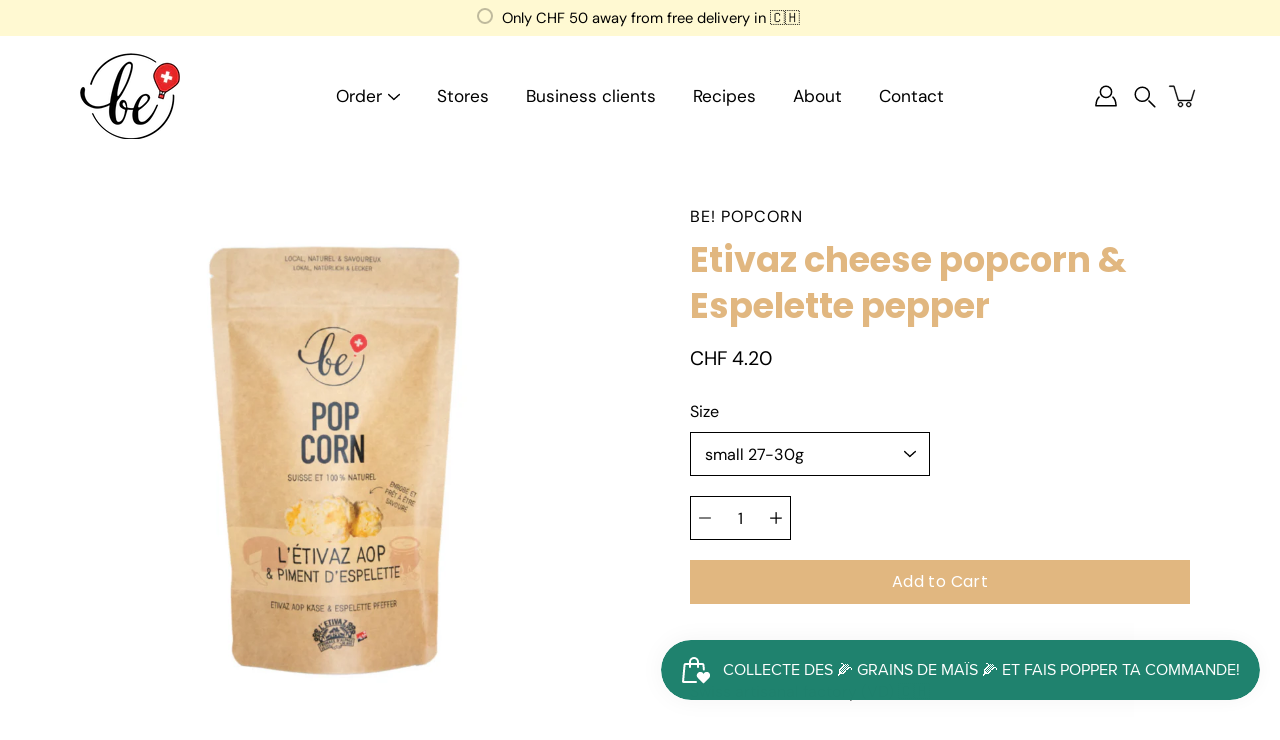

--- FILE ---
content_type: text/html; charset=utf-8
request_url: https://bepopcorn.ch/en/products/popcorn-etivaz-piment-espelette
body_size: 48991
content:
<!doctype html>
<html class="no-js no-touch" lang="en">
<head>
    <meta charset="utf-8">
  <meta http-equiv='X-UA-Compatible' content='IE=edge'>
  <meta name="viewport" content="width=device-width, height=device-height, initial-scale=1.0, minimum-scale=1.0">
  <link rel="canonical" href="https://bepopcorn.ch/en/products/popcorn-etivaz-piment-espelette">
  <link rel="preconnect" href="https://cdn.shopify.com" crossorigin>
  <!-- ======================= Modular Theme V5.0.0 ========================= --><link rel="preconnect" href="https://fonts.shopifycdn.com" crossorigin><link rel="preload" as="font" href="//bepopcorn.ch/cdn/fonts/dm_sans/dmsans_n4.ec80bd4dd7e1a334c969c265873491ae56018d72.woff2" type="font/woff2" crossorigin><link rel="preload" as="font" href="//bepopcorn.ch/cdn/fonts/poppins/poppins_n7.56758dcf284489feb014a026f3727f2f20a54626.woff2" type="font/woff2" crossorigin><link rel="preload" as="image" href="//bepopcorn.ch/cdn/shop/t/17/assets/loading.svg?v=25500050876666789991750162474">

  <link href="//bepopcorn.ch/cdn/shop/t/17/assets/theme.css?v=179292982392307446131750162475" as="style" rel="preload">
  <link href="//bepopcorn.ch/cdn/shop/t/17/assets/custom.css?v=1614" rel="stylesheet" type="text/css" media="all" />
  <link href="//bepopcorn.ch/cdn/shop/t/17/assets/vendor.js?v=128361262246776507581750162475" as="script" rel="preload">
  <link href="//bepopcorn.ch/cdn/shop/t/17/assets/theme.js?v=174571903013985094181750162475" as="script" rel="preload">


  <title>Organic Sheep Cheese Popcorn | 🇨🇭 Be! Popcorn</title><link rel="shortcut icon" href="//bepopcorn.ch/cdn/shop/files/LOGO_32x32.png?v=1702921406" type="image/png"><meta name="description" content="🇨🇭🍿 SWISS ARTISANAL FACTORY | ✅ GLUTEN-FREE | 🌿 LOCAL, NATURAL &amp; DELICIOUS"><!-- /snippets/social-meta-tags.liquid -->

<meta property="og:site_name" content="Be! Popcorn">
<meta property="og:url" content="https://bepopcorn.ch/en/products/popcorn-etivaz-piment-espelette">
<meta property="og:title" content="Organic Sheep Cheese Popcorn | 🇨🇭 Be! Popcorn">
<meta property="og:type" content="product">
<meta property="og:description" content="🇨🇭🍿 SWISS ARTISANAL FACTORY | ✅ GLUTEN-FREE | 🌿 LOCAL, NATURAL &amp; DELICIOUS"><meta property="og:image" content="http://bepopcorn.ch/cdn/shop/files/Be_Popcorn_popcorn_etivaz_aop_et_piment_d_espelette_grand_suisse_vaud.png?v=1728469796">
  <meta property="og:image:secure_url" content="https://bepopcorn.ch/cdn/shop/files/Be_Popcorn_popcorn_etivaz_aop_et_piment_d_espelette_grand_suisse_vaud.png?v=1728469796">
  <meta property="og:image:width" content="2048">
  <meta property="og:image:height" content="2048"><meta property="og:price:amount" content="4.20">
  <meta property="og:price:currency" content="CHF"><meta name="twitter:card" content="summary_large_image">
<meta name="twitter:title" content="Organic Sheep Cheese Popcorn | 🇨🇭 Be! Popcorn">
<meta name="twitter:description" content="🇨🇭🍿 SWISS ARTISANAL FACTORY | ✅ GLUTEN-FREE | 🌿 LOCAL, NATURAL &amp; DELICIOUS"><style data-shopify>@font-face {
  font-family: Poppins;
  font-weight: 700;
  font-style: normal;
  font-display: swap;
  src: url("//bepopcorn.ch/cdn/fonts/poppins/poppins_n7.56758dcf284489feb014a026f3727f2f20a54626.woff2") format("woff2"),
       url("//bepopcorn.ch/cdn/fonts/poppins/poppins_n7.f34f55d9b3d3205d2cd6f64955ff4b36f0cfd8da.woff") format("woff");
}

    @font-face {
  font-family: "DM Sans";
  font-weight: 400;
  font-style: normal;
  font-display: swap;
  src: url("//bepopcorn.ch/cdn/fonts/dm_sans/dmsans_n4.ec80bd4dd7e1a334c969c265873491ae56018d72.woff2") format("woff2"),
       url("//bepopcorn.ch/cdn/fonts/dm_sans/dmsans_n4.87bdd914d8a61247b911147ae68e754d695c58a6.woff") format("woff");
}

    @font-face {
  font-family: Poppins;
  font-weight: 400;
  font-style: normal;
  font-display: swap;
  src: url("//bepopcorn.ch/cdn/fonts/poppins/poppins_n4.0ba78fa5af9b0e1a374041b3ceaadf0a43b41362.woff2") format("woff2"),
       url("//bepopcorn.ch/cdn/fonts/poppins/poppins_n4.214741a72ff2596839fc9760ee7a770386cf16ca.woff") format("woff");
}


    
      @font-face {
  font-family: Poppins;
  font-weight: 900;
  font-style: normal;
  font-display: swap;
  src: url("//bepopcorn.ch/cdn/fonts/poppins/poppins_n9.eb6b9ef01b62e777a960bfd02fc9fb4918cd3eab.woff2") format("woff2"),
       url("//bepopcorn.ch/cdn/fonts/poppins/poppins_n9.6501a5bd018e348b6d5d6e8c335f9e7d32a80c36.woff") format("woff");
}

    

    
      @font-face {
  font-family: "DM Sans";
  font-weight: 700;
  font-style: normal;
  font-display: swap;
  src: url("//bepopcorn.ch/cdn/fonts/dm_sans/dmsans_n7.97e21d81502002291ea1de8aefb79170c6946ce5.woff2") format("woff2"),
       url("//bepopcorn.ch/cdn/fonts/dm_sans/dmsans_n7.af5c214f5116410ca1d53a2090665620e78e2e1b.woff") format("woff");
}

    

    
      @font-face {
  font-family: "DM Sans";
  font-weight: 400;
  font-style: italic;
  font-display: swap;
  src: url("//bepopcorn.ch/cdn/fonts/dm_sans/dmsans_i4.b8fe05e69ee95d5a53155c346957d8cbf5081c1a.woff2") format("woff2"),
       url("//bepopcorn.ch/cdn/fonts/dm_sans/dmsans_i4.403fe28ee2ea63e142575c0aa47684d65f8c23a0.woff") format("woff");
}

    

    
      @font-face {
  font-family: "DM Sans";
  font-weight: 700;
  font-style: italic;
  font-display: swap;
  src: url("//bepopcorn.ch/cdn/fonts/dm_sans/dmsans_i7.52b57f7d7342eb7255084623d98ab83fd96e7f9b.woff2") format("woff2"),
       url("//bepopcorn.ch/cdn/fonts/dm_sans/dmsans_i7.d5e14ef18a1d4a8ce78a4187580b4eb1759c2eda.woff") format("woff");
}

    
</style><style data-shopify>:root {
  --COLOR-BACKGROUND: #ffffff;
  --COLOR-BACKGROUND-ACCENT: #f2f2f2;
  --COLOR-BACKGROUND-ALPHA-25: rgba(255, 255, 255, 0.25);
  --COLOR-BACKGROUND-ALPHA-35: rgba(255, 255, 255, 0.35);
  --COLOR-BACKGROUND-ALPHA-60: rgba(255, 255, 255, 0.6);
  --COLOR-BACKGROUND-OVERLAY: rgba(255, 255, 255, 0.9);
  --COLOR-BACKGROUND-TABLE-HEADER: #808080;
  --COLOR-HEADING: #e1b780;
  --COLOR-TEXT: #000000;
  --COLOR-TEXT-DARK: #000000;
  --COLOR-TEXT-LIGHT: #4d4d4d;
  --COLOR-TEXT-ALPHA-5: rgba(0, 0, 0, 0.05);
  --COLOR-TEXT-ALPHA-8: rgba(0, 0, 0, 0.08);
  --COLOR-TEXT-ALPHA-10: rgba(0, 0, 0, 0.1);
  --COLOR-TEXT-ALPHA-25: rgba(0, 0, 0, 0.25);
  --COLOR-TEXT-ALPHA-30: rgba(0, 0, 0, 0.3);
  --COLOR-TEXT-ALPHA-55: rgba(0, 0, 0, 0.55);
  --COLOR-TEXT-ALPHA-60: rgba(0, 0, 0, 0.6);
  --COLOR-LABEL: rgba(0, 0, 0, 0.8);
  --COLOR-INPUT-PLACEHOLDER: rgba(0, 0, 0, 0.5);
  --COLOR-CART-TEXT: rgba(0, 0, 0, 0.6);
  --COLOR-BORDER: #000000;
  --COLOR-BORDER-ALPHA-8: rgba(0, 0, 0, 0.08);
  --COLOR-BORDER-DARK: #000000;
  --COLOR-ERROR-TEXT: #e1b780;
  --COLOR-ERROR-BG: rgba(225, 183, 128, 0.05);
  --COLOR-ERROR-BORDER: rgba(225, 183, 128, 0.25);
  --COLOR-BADGE-TEXT: #000;
  --COLOR-BADGE-BG: #ffffff;
  --COLOR-SEARCH-OVERLAY: rgba(0, 0, 0, 0.5);

  --RADIUS: 0px;
  

  /* === Button General ===*/
  --BTN-FONT-STACK: Poppins, sans-serif;
  --BTN-FONT-WEIGHT: 400;
  --BTN-FONT-STYLE: normal;
  --BTN-FONT-SIZE: 16px;

  --BTN-LETTER-SPACING: 0.025em;
  --BTN-UPPERCASE: none;

  /* === Button Primary ===*/
  --BTN-PRIMARY-BORDER-COLOR: #000;
  --BTN-PRIMARY-BG-COLOR: #e1b780;
  --BTN-PRIMARY-TEXT-COLOR: #fff;

  
  
    --BTN-PRIMARY-BG-COLOR-BRIGHTER: #d7a057;
  

  /* === Button Secondary ===*/
  --BTN-SECONDARY-BORDER-COLOR: #212121;
  --BTN-SECONDARY-BG-COLOR: #000000;
  --BTN-SECONDARY-TEXT-COLOR: #212121;

  
  
    --BTN-SECONDARY-BG-COLOR-BRIGHTER: #333333;
  

  /* === Button White ===*/
  --TEXT-BTN-BORDER-WHITE: #fff;
  --TEXT-BTN-BG-WHITE: #fff;
  --TEXT-BTN-WHITE: #000;
  --TEXT-BTN-BG-WHITE-BRIGHTER: #e6e6e6;

  /* === Button Black ===*/
  --TEXT-BTN-BG-BLACK: #000;
  --TEXT-BTN-BORDER-BLACK: #000;
  --TEXT-BTN-BLACK: #fff;
  --TEXT-BTN-BG-BLACK-BRIGHTER: #333333;

  --COLOR-TAG-SAVING: #ffffff;

  --COLOR-WHITE: #fff;
  --COLOR-BLACK: #000;

  --BODY-LETTER-SPACING: 0px;
  --HEADING-LETTER-SPACING: 0px;
  --NAV-LETTER-SPACING: 0px;

  --BODY-FONT-FAMILY: "DM Sans", sans-serif;
  --HEADING-FONT-FAMILY: Poppins, sans-serif;
  --NAV-FONT-FAMILY: "DM Sans", sans-serif;

  --BODY-FONT-WEIGHT: 400;
  --HEADING-FONT-WEIGHT: 700;
  --NAV-FONT-WEIGHT: 400;

  --BODY-FONT-STYLE: normal;
  --HEADING-FONT-STYLE: normal;
  --NAV-FONT-STYLE: normal;

  --BODY-FONT-WEIGHT-MEDIUM: 400;
  --BODY-FONT-WEIGHT-BOLD: 500;
  --NAV-FONT-WEIGHT-MEDIUM: 400;
  --NAV-FONT-WEIGHT-BOLD: 500;

  --HEADING-FONT-WEIGHT-BOLD: 800;

  --FONT-ADJUST-BODY: 1.15;
  --FONT-ADJUST-HEADING: 1.1;
  --FONT-ADJUST-NAV: 1.15;

  --IMAGE-SIZE: cover;
  --IMAGE-ASPECT-RATIO: 1.3;
  --IMAGE-ASPECT-RATIO-PADDING: 130.0%;

  --PRODUCT-COLUMNS: 4;--COLUMNS: 2;
  --COLUMNS-MEDIUM: 2;
  --COLUMNS-SMALL: 1;
  --COLUMNS-MOBILE: 1;

  --icon-loading: url( "//bepopcorn.ch/cdn/shop/t/17/assets/loading.svg?v=25500050876666789991750162474" );
  --icon-zoom-in: url( "//bepopcorn.ch/cdn/shop/t/17/assets/icon-zoom-in.svg?v=66463440030260818311750162474" );
  --icon-zoom-out: url( "//bepopcorn.ch/cdn/shop/t/17/assets/icon-zoom-out.svg?v=19447117299412374421750162474" );

  --header-height: 120px;
  --header-initial-height: 120px;
  --scrollbar-width: 0px;
  --collection-featured-block-height: none;

  /* font size x line height + top/bottom paddings */
  --announcement-height-default: calc(0.8rem * var(--FONT-ADJUST-BODY) * 1.5 + 14px);
  --announcement-height-desktop: 0px;
  --announcement-height-mobile: 0px;

  
  --color-placeholder-bg: #ABA9A9;
  --color-placeholder-fill: rgba(246, 247, 255, 0.3);

  --swatch-size: 22px;

  
  --overlay-color: #000;
  --overlay-opacity: 0;

  
  --gutter: 10px;
  --gap: 10px;
  --outer: 10px;
  --outer-offset: calc(var(--outer) * -1);

  
  --move-offset: 20px;

  
  --PARALLAX-STRENGTH-MIN: 100.0%;
  --PARALLAX-STRENGTH-MAX: 110.0%;

  
  --PI: 3.14159265358979
}</style><link href="//bepopcorn.ch/cdn/shop/t/17/assets/theme.css?v=179292982392307446131750162475" rel="stylesheet" type="text/css" media="all" /><script type="text/javascript">
    if (window.MSInputMethodContext && document.documentMode) {
      var scripts = document.getElementsByTagName('script')[0];
      var polyfill = document.createElement("script");
      polyfill.defer = true;
      polyfill.src = "//bepopcorn.ch/cdn/shop/t/17/assets/ie11.js?v=144489047535103983231750162474";

      scripts.parentNode.insertBefore(polyfill, scripts);
    } else {
      document.documentElement.className = document.documentElement.className.replace('no-js', 'js');
    }

    let root = '/en';
    if (root[root.length - 1] !== '/') {
      root = `${root}/`;
    }

    window.theme = {
      info: {
        name: 'Modular'
      },
      version: '5.0.0',
      routes: {
        root: root,
        search_url: "\/en\/search",
        cart_url: "\/en\/cart",
        product_recommendations_url: "\/en\/recommendations\/products",
        predictive_search_url: '/en/search/suggest',
      },
      assets: {
        photoswipe: '//bepopcorn.ch/cdn/shop/t/17/assets/photoswipe.js?v=114544845719583953841750162475',
        smoothscroll: '//bepopcorn.ch/cdn/shop/t/17/assets/smoothscroll.js?v=37906625415260927261750162475',
        no_image: "//bepopcorn.ch/cdn/shopifycloud/storefront/assets/no-image-2048-a2addb12_1024x.gif",
        blank: "\/\/bepopcorn.ch\/cdn\/shop\/t\/17\/assets\/blank_1x1.gif?v=50849316544257392421750162474",
        swatches: '//bepopcorn.ch/cdn/shop/t/17/assets/swatches.json?v=153762849283573572451750162475',
        base: "//bepopcorn.ch/cdn/shop/t/17/assets/",
        image: '//bepopcorn.ch/cdn/shop/t/17/assets/image.png?v=1614',
      },
      translations: {
        add_to_cart: "Add to Cart",
        form_submit: "Add to Cart",
        form_submit_error: "Woops!",
        on_sale: "Sale",
        pre_order: "Pre-order",
        sold_out: "Sold out",
        unavailable: "Unavailable",
        from: "From",
        no_results: "No results found for “{{ terms }}”. Check the spelling or use a different word or phrase.",
        free: "Free",
        color: ["Color"," Colour"],
        delete_confirm: "Are you sure you wish to delete this address?",
      },
      icons: {
        arrowNavSlider: 'M0.0776563715,49.6974826 L0.0776563715,50.3266624 C0.0882978908,50.4524827 0.146435015,50.5626537 0.234305795,50.6407437 C0.234697028,50.7982538 0.39181593,50.7982538 0.39181593,50.9556075 C0.39181593,51.1129611 0.548934833,51.1127264 0.548934833,51.27008 C0.636101395,51.27008 0.706053735,51.3405018 0.706053735,51.4271989 L36.3981789,88.377449 C36.9898787,88.9427015 37.7935482,89.2908983 38.6778897,89.2908983 C39.5622313,89.2908983 40.3661354,88.9429363 40.9590089,88.3761189 C41.5534473,87.8297238 41.9253528,87.0464767 41.9253528,86.1759065 C41.9253528,85.3053363 41.5534473,84.5227934 40.9597131,83.9766331 L10.297036,52.0652206 L96.9330092,52.8421298 C98.6696895,52.8421298 100.077578,51.4342411 100.077578,49.6975608 C100.077578,47.9608805 98.6696895,46.5529919 96.9330092,46.5529919 L10.297036,46.5529919 L40.9578352,15.4206794 C41.4680804,14.8636428 41.7811445,14.1180323 41.7811445,13.299496 C41.7811445,12.4018526 41.4053267,11.5926276 40.8022812,11.0197852 C40.2533823,10.422843 39.4701352,10.0509375 38.599565,10.0509375 C37.7289948,10.0509375 36.9464519,10.422843 36.4002916,11.0165771 L36.3981007,11.018768 L0.863172638,47.1829542 C0.863172638,47.3400731 0.863172638,47.3400731 0.706053735,47.4974267 C0.618887173,47.4974267 0.548934833,47.5678485 0.548934833,47.6545456 C0.548934833,47.8116645 0.39181593,47.8116645 0.39181593,47.9690181 L0.234697028,47.9690181 L0.234697028,48.2834907 C0.146356768,48.3619719 0.0882196443,48.4723777 0.077578125,48.5964766 L0.077578125,49.6984215 L0.0776563715,49.6974826 Z',
      },
      settings: {
        enableAcceptTerms: false,
        enableAjaxCart: true,
        enablePaymentButton: false,
        enableVideoLooping: false,
        showQuickView: true,
        showQuantity: true,
        imageBackgroundSize: "cover",
        hoverImage: true,
        savingBadgeType: "percentage",
        showBadge: true,
        showSoldBadge: true,
        showSavingBadge: true,
        quickButton: null,
        currencyCodeEnable: false,
        moneyFormat: false ? "CHF {{amount}} CHF" : "CHF {{amount}}",
        swatchesType: "theme",
      },
      moneyWithoutCurrencyFormat: "CHF {{amount}}",
      moneyWithCurrencyFormat: "CHF {{amount}} CHF",
      strings: {
        saving_badge: "Save {{ discount }}",
        saving_up_to_badge: "Save up to {{ discount }}",
      }
    };

    window.slate = window.slate || {};

    if (window.performance) {
      window.performance.mark('init');
    } else {
      window.fastNetworkAndCPU = false;
    }
  </script>

  <!-- Shopify app scripts =========================================================== --><!-- Theme Javascript ============================================================== -->
  <script src="//bepopcorn.ch/cdn/shop/t/17/assets/vendor.js?v=128361262246776507581750162475" defer></script>
  <script src="//bepopcorn.ch/cdn/shop/t/17/assets/theme.js?v=174571903013985094181750162475" defer></script><script>window.performance && window.performance.mark && window.performance.mark('shopify.content_for_header.start');</script><meta name="google-site-verification" content="U4yfdZN5Dnbxs6q8509640R80M3wnIhpwkdWYiUr6KI">
<meta id="shopify-digital-wallet" name="shopify-digital-wallet" content="/51796639897/digital_wallets/dialog">
<meta name="shopify-checkout-api-token" content="b38404ea7bbcbf24bcd030d942d17af1">
<meta id="in-context-paypal-metadata" data-shop-id="51796639897" data-venmo-supported="false" data-environment="production" data-locale="en_US" data-paypal-v4="true" data-currency="CHF">
<link rel="alternate" hreflang="x-default" href="https://bepopcorn.ch/products/popcorn-etivaz-piment-espelette">
<link rel="alternate" hreflang="fr" href="https://bepopcorn.ch/products/popcorn-etivaz-piment-espelette">
<link rel="alternate" hreflang="en" href="https://bepopcorn.ch/en/products/popcorn-etivaz-piment-espelette">
<link rel="alternate" hreflang="de" href="https://bepopcorn.ch/de/products/popcorn-etivaz-aop-kase-espelette-pfeffer">
<link rel="alternate" type="application/json+oembed" href="https://bepopcorn.ch/en/products/popcorn-etivaz-piment-espelette.oembed">
<script async="async" src="/checkouts/internal/preloads.js?locale=en-CH"></script>
<script id="shopify-features" type="application/json">{"accessToken":"b38404ea7bbcbf24bcd030d942d17af1","betas":["rich-media-storefront-analytics"],"domain":"bepopcorn.ch","predictiveSearch":true,"shopId":51796639897,"locale":"en"}</script>
<script>var Shopify = Shopify || {};
Shopify.shop = "be-food-beverage.myshopify.com";
Shopify.locale = "en";
Shopify.currency = {"active":"CHF","rate":"1.0"};
Shopify.country = "CH";
Shopify.theme = {"name":"New site internet 2025","id":182679994750,"schema_name":"Modular","schema_version":"5.0.0","theme_store_id":849,"role":"main"};
Shopify.theme.handle = "null";
Shopify.theme.style = {"id":null,"handle":null};
Shopify.cdnHost = "bepopcorn.ch/cdn";
Shopify.routes = Shopify.routes || {};
Shopify.routes.root = "/en/";</script>
<script type="module">!function(o){(o.Shopify=o.Shopify||{}).modules=!0}(window);</script>
<script>!function(o){function n(){var o=[];function n(){o.push(Array.prototype.slice.apply(arguments))}return n.q=o,n}var t=o.Shopify=o.Shopify||{};t.loadFeatures=n(),t.autoloadFeatures=n()}(window);</script>
<script id="shop-js-analytics" type="application/json">{"pageType":"product"}</script>
<script defer="defer" async type="module" src="//bepopcorn.ch/cdn/shopifycloud/shop-js/modules/v2/client.init-shop-cart-sync_BT-GjEfc.en.esm.js"></script>
<script defer="defer" async type="module" src="//bepopcorn.ch/cdn/shopifycloud/shop-js/modules/v2/chunk.common_D58fp_Oc.esm.js"></script>
<script defer="defer" async type="module" src="//bepopcorn.ch/cdn/shopifycloud/shop-js/modules/v2/chunk.modal_xMitdFEc.esm.js"></script>
<script type="module">
  await import("//bepopcorn.ch/cdn/shopifycloud/shop-js/modules/v2/client.init-shop-cart-sync_BT-GjEfc.en.esm.js");
await import("//bepopcorn.ch/cdn/shopifycloud/shop-js/modules/v2/chunk.common_D58fp_Oc.esm.js");
await import("//bepopcorn.ch/cdn/shopifycloud/shop-js/modules/v2/chunk.modal_xMitdFEc.esm.js");

  window.Shopify.SignInWithShop?.initShopCartSync?.({"fedCMEnabled":true,"windoidEnabled":true});

</script>
<script id="__st">var __st={"a":51796639897,"offset":3600,"reqid":"f226b08f-91a0-4bc3-b7fe-bf671d11e3e0-1769095020","pageurl":"bepopcorn.ch\/en\/products\/popcorn-etivaz-piment-espelette","u":"93c9ca27d61b","p":"product","rtyp":"product","rid":7330779168921};</script>
<script>window.ShopifyPaypalV4VisibilityTracking = true;</script>
<script id="captcha-bootstrap">!function(){'use strict';const t='contact',e='account',n='new_comment',o=[[t,t],['blogs',n],['comments',n],[t,'customer']],c=[[e,'customer_login'],[e,'guest_login'],[e,'recover_customer_password'],[e,'create_customer']],r=t=>t.map((([t,e])=>`form[action*='/${t}']:not([data-nocaptcha='true']) input[name='form_type'][value='${e}']`)).join(','),a=t=>()=>t?[...document.querySelectorAll(t)].map((t=>t.form)):[];function s(){const t=[...o],e=r(t);return a(e)}const i='password',u='form_key',d=['recaptcha-v3-token','g-recaptcha-response','h-captcha-response',i],f=()=>{try{return window.sessionStorage}catch{return}},m='__shopify_v',_=t=>t.elements[u];function p(t,e,n=!1){try{const o=window.sessionStorage,c=JSON.parse(o.getItem(e)),{data:r}=function(t){const{data:e,action:n}=t;return t[m]||n?{data:e,action:n}:{data:t,action:n}}(c);for(const[e,n]of Object.entries(r))t.elements[e]&&(t.elements[e].value=n);n&&o.removeItem(e)}catch(o){console.error('form repopulation failed',{error:o})}}const l='form_type',E='cptcha';function T(t){t.dataset[E]=!0}const w=window,h=w.document,L='Shopify',v='ce_forms',y='captcha';let A=!1;((t,e)=>{const n=(g='f06e6c50-85a8-45c8-87d0-21a2b65856fe',I='https://cdn.shopify.com/shopifycloud/storefront-forms-hcaptcha/ce_storefront_forms_captcha_hcaptcha.v1.5.2.iife.js',D={infoText:'Protected by hCaptcha',privacyText:'Privacy',termsText:'Terms'},(t,e,n)=>{const o=w[L][v],c=o.bindForm;if(c)return c(t,g,e,D).then(n);var r;o.q.push([[t,g,e,D],n]),r=I,A||(h.body.append(Object.assign(h.createElement('script'),{id:'captcha-provider',async:!0,src:r})),A=!0)});var g,I,D;w[L]=w[L]||{},w[L][v]=w[L][v]||{},w[L][v].q=[],w[L][y]=w[L][y]||{},w[L][y].protect=function(t,e){n(t,void 0,e),T(t)},Object.freeze(w[L][y]),function(t,e,n,w,h,L){const[v,y,A,g]=function(t,e,n){const i=e?o:[],u=t?c:[],d=[...i,...u],f=r(d),m=r(i),_=r(d.filter((([t,e])=>n.includes(e))));return[a(f),a(m),a(_),s()]}(w,h,L),I=t=>{const e=t.target;return e instanceof HTMLFormElement?e:e&&e.form},D=t=>v().includes(t);t.addEventListener('submit',(t=>{const e=I(t);if(!e)return;const n=D(e)&&!e.dataset.hcaptchaBound&&!e.dataset.recaptchaBound,o=_(e),c=g().includes(e)&&(!o||!o.value);(n||c)&&t.preventDefault(),c&&!n&&(function(t){try{if(!f())return;!function(t){const e=f();if(!e)return;const n=_(t);if(!n)return;const o=n.value;o&&e.removeItem(o)}(t);const e=Array.from(Array(32),(()=>Math.random().toString(36)[2])).join('');!function(t,e){_(t)||t.append(Object.assign(document.createElement('input'),{type:'hidden',name:u})),t.elements[u].value=e}(t,e),function(t,e){const n=f();if(!n)return;const o=[...t.querySelectorAll(`input[type='${i}']`)].map((({name:t})=>t)),c=[...d,...o],r={};for(const[a,s]of new FormData(t).entries())c.includes(a)||(r[a]=s);n.setItem(e,JSON.stringify({[m]:1,action:t.action,data:r}))}(t,e)}catch(e){console.error('failed to persist form',e)}}(e),e.submit())}));const S=(t,e)=>{t&&!t.dataset[E]&&(n(t,e.some((e=>e===t))),T(t))};for(const o of['focusin','change'])t.addEventListener(o,(t=>{const e=I(t);D(e)&&S(e,y())}));const B=e.get('form_key'),M=e.get(l),P=B&&M;t.addEventListener('DOMContentLoaded',(()=>{const t=y();if(P)for(const e of t)e.elements[l].value===M&&p(e,B);[...new Set([...A(),...v().filter((t=>'true'===t.dataset.shopifyCaptcha))])].forEach((e=>S(e,t)))}))}(h,new URLSearchParams(w.location.search),n,t,e,['guest_login'])})(!0,!0)}();</script>
<script integrity="sha256-4kQ18oKyAcykRKYeNunJcIwy7WH5gtpwJnB7kiuLZ1E=" data-source-attribution="shopify.loadfeatures" defer="defer" src="//bepopcorn.ch/cdn/shopifycloud/storefront/assets/storefront/load_feature-a0a9edcb.js" crossorigin="anonymous"></script>
<script data-source-attribution="shopify.dynamic_checkout.dynamic.init">var Shopify=Shopify||{};Shopify.PaymentButton=Shopify.PaymentButton||{isStorefrontPortableWallets:!0,init:function(){window.Shopify.PaymentButton.init=function(){};var t=document.createElement("script");t.src="https://bepopcorn.ch/cdn/shopifycloud/portable-wallets/latest/portable-wallets.en.js",t.type="module",document.head.appendChild(t)}};
</script>
<script data-source-attribution="shopify.dynamic_checkout.buyer_consent">
  function portableWalletsHideBuyerConsent(e){var t=document.getElementById("shopify-buyer-consent"),n=document.getElementById("shopify-subscription-policy-button");t&&n&&(t.classList.add("hidden"),t.setAttribute("aria-hidden","true"),n.removeEventListener("click",e))}function portableWalletsShowBuyerConsent(e){var t=document.getElementById("shopify-buyer-consent"),n=document.getElementById("shopify-subscription-policy-button");t&&n&&(t.classList.remove("hidden"),t.removeAttribute("aria-hidden"),n.addEventListener("click",e))}window.Shopify?.PaymentButton&&(window.Shopify.PaymentButton.hideBuyerConsent=portableWalletsHideBuyerConsent,window.Shopify.PaymentButton.showBuyerConsent=portableWalletsShowBuyerConsent);
</script>
<script data-source-attribution="shopify.dynamic_checkout.cart.bootstrap">document.addEventListener("DOMContentLoaded",(function(){function t(){return document.querySelector("shopify-accelerated-checkout-cart, shopify-accelerated-checkout")}if(t())Shopify.PaymentButton.init();else{new MutationObserver((function(e,n){t()&&(Shopify.PaymentButton.init(),n.disconnect())})).observe(document.body,{childList:!0,subtree:!0})}}));
</script>
<link id="shopify-accelerated-checkout-styles" rel="stylesheet" media="screen" href="https://bepopcorn.ch/cdn/shopifycloud/portable-wallets/latest/accelerated-checkout-backwards-compat.css" crossorigin="anonymous">
<style id="shopify-accelerated-checkout-cart">
        #shopify-buyer-consent {
  margin-top: 1em;
  display: inline-block;
  width: 100%;
}

#shopify-buyer-consent.hidden {
  display: none;
}

#shopify-subscription-policy-button {
  background: none;
  border: none;
  padding: 0;
  text-decoration: underline;
  font-size: inherit;
  cursor: pointer;
}

#shopify-subscription-policy-button::before {
  box-shadow: none;
}

      </style>

<script>window.performance && window.performance.mark && window.performance.mark('shopify.content_for_header.end');</script>
<!-- BEGIN app block: shopify://apps/monster-cart-upsell-free-gifts/blocks/app-embed/a1b8e58a-bf1d-4e0f-8768-a387c3f643c0 --><script>  
  window.mu_version = 1.8
  
      window.mu_product = {
        ...{"id":7330779168921,"title":"Etivaz cheese popcorn \u0026 Espelette pepper","handle":"popcorn-etivaz-piment-espelette","description":"\u003ch4 data-mce-fragment=\"1\"\u003ePLACE OF PRODUCTION:\u003c\/h4\u003e\n\u003cp\u003eSwiss artisanal factory (VD) \u003cspan data-mce-fragment=\"1\"\u003e🇨🇭\u003c\/span\u003e\u003c\/p\u003e\n\u003ch4 data-mce-fragment=\"1\"\u003eINGREDIENTS:\u003c\/h4\u003e\n\u003cp data-mce-fragment=\"1\"\u003eHot air-popped \u003cmeta charset=\"utf-8\"\u003e\u003cspan data-mce-fragment=\"1\"\u003eIP-S\u003c\/span\u003e\u003cspan data-mce-fragment=\"1\"\u003eUISSE\u003c\/span\u003e corn, organic Valais sheep cheese from \u003ca href=\"https:\/\/lafromatheque.ch\/\" target=\"_blank\"\u003eLa fromathèque\u003c\/a\u003e, Swiss salt, black pepper and cumin.\u003c\/p\u003e\n\u003cp data-mce-fragment=\"1\"\u003e\u003cmeta charset=\"utf-8\"\u003eMay contain unpopped corn kernels (watch your teeth) as well as traces of nuts and rapeseed oil.\u003c\/p\u003e\n\u003cp data-mce-fragment=\"1\"\u003e\u003cspan\u003e✅ no preservatives added\u003c\/span\u003e\u003cbr\u003e\u003cspan\u003e✅ naturally gluten-free\u003c\/span\u003e\u003c\/p\u003e","published_at":"2022-03-17T08:49:20+01:00","created_at":"2022-03-15T11:37:04+01:00","vendor":"Be! Popcorn","type":"Popcorn","tags":["b2c","gluten-free","pop-corn","salty"],"price":420,"price_min":420,"price_max":1900,"available":true,"price_varies":true,"compare_at_price":null,"compare_at_price_min":0,"compare_at_price_max":0,"compare_at_price_varies":false,"variants":[{"id":42244924211353,"title":"small 27-30g","option1":"small 27-30g","option2":null,"option3":null,"sku":"popcorn_petit_etivaz_piment","requires_shipping":true,"taxable":true,"featured_image":{"id":39688937832601,"product_id":7330779168921,"position":3,"created_at":"2024-10-09T12:29:53+02:00","updated_at":"2025-06-26T15:22:21+02:00","alt":"Petit paquet de popcorn à l’Étivaz AOP et piment d'espelette","width":2048,"height":2048,"src":"\/\/bepopcorn.ch\/cdn\/shop\/files\/Be_Popcorn_popcorn_etivaz_AOP_kase_und_Espelette_Pfeffer_kleiner_Schweizer.png?v=1750944141","variant_ids":[42244924211353]},"available":true,"name":"Etivaz cheese popcorn \u0026 Espelette pepper - small 27-30g","public_title":"small 27-30g","options":["small 27-30g"],"price":420,"weight":0,"compare_at_price":null,"inventory_management":null,"barcode":"7640178460690","featured_media":{"alt":"Petit paquet de popcorn à l’Étivaz AOP et piment d'espelette","id":31953536942233,"position":3,"preview_image":{"aspect_ratio":1.0,"height":2048,"width":2048,"src":"\/\/bepopcorn.ch\/cdn\/shop\/files\/Be_Popcorn_popcorn_etivaz_AOP_kase_und_Espelette_Pfeffer_kleiner_Schweizer.png?v=1750944141"}},"requires_selling_plan":false,"selling_plan_allocations":[]},{"id":41933357711513,"title":"big 50-70g","option1":"big 50-70g","option2":null,"option3":null,"sku":"popcorn_grand_etivaz_piment","requires_shipping":true,"taxable":true,"featured_image":{"id":39688937734297,"product_id":7330779168921,"position":1,"created_at":"2024-10-09T12:29:54+02:00","updated_at":"2024-10-09T12:29:56+02:00","alt":"Grand paquet de popcorn à l’Étivaz AOP et piment d'espelette","width":2048,"height":2048,"src":"\/\/bepopcorn.ch\/cdn\/shop\/files\/Be_Popcorn_popcorn_etivaz_aop_et_piment_d_espelette_grand_suisse_vaud.png?v=1728469796","variant_ids":[41933357711513]},"available":true,"name":"Etivaz cheese popcorn \u0026 Espelette pepper - big 50-70g","public_title":"big 50-70g","options":["big 50-70g"],"price":700,"weight":0,"compare_at_price":null,"inventory_management":null,"barcode":"7640178460737","featured_media":{"alt":"Grand paquet de popcorn à l’Étivaz AOP et piment d'espelette","id":31953537138841,"position":1,"preview_image":{"aspect_ratio":1.0,"height":2048,"width":2048,"src":"\/\/bepopcorn.ch\/cdn\/shop\/files\/Be_Popcorn_popcorn_etivaz_aop_et_piment_d_espelette_grand_suisse_vaud.png?v=1728469796"}},"requires_selling_plan":false,"selling_plan_allocations":[]},{"id":41933357744281,"title":"giant 180-200g","option1":"giant 180-200g","option2":null,"option3":null,"sku":"popcorn_geant_etivaz_piment","requires_shipping":true,"taxable":true,"featured_image":{"id":39688937865369,"product_id":7330779168921,"position":4,"created_at":"2024-10-09T12:29:53+02:00","updated_at":"2025-06-26T15:22:21+02:00","alt":"Paquet géant de popcorn à l’Étivaz AOP et piment d'espelette","width":2048,"height":2048,"src":"\/\/bepopcorn.ch\/cdn\/shop\/files\/Be_Popcorn_popcorn_Giant_etivaz_AOP_and_Espelette_pepper_Swiss_Romandie.png?v=1750944141","variant_ids":[41933357744281]},"available":true,"name":"Etivaz cheese popcorn \u0026 Espelette pepper - giant 180-200g","public_title":"giant 180-200g","options":["giant 180-200g"],"price":1900,"weight":0,"compare_at_price":null,"inventory_management":null,"barcode":null,"featured_media":{"alt":"Paquet géant de popcorn à l’Étivaz AOP et piment d'espelette","id":31953536975001,"position":4,"preview_image":{"aspect_ratio":1.0,"height":2048,"width":2048,"src":"\/\/bepopcorn.ch\/cdn\/shop\/files\/Be_Popcorn_popcorn_Giant_etivaz_AOP_and_Espelette_pepper_Swiss_Romandie.png?v=1750944141"}},"requires_selling_plan":false,"selling_plan_allocations":[]}],"images":["\/\/bepopcorn.ch\/cdn\/shop\/files\/Be_Popcorn_popcorn_etivaz_aop_et_piment_d_espelette_grand_suisse_vaud.png?v=1728469796","\/\/bepopcorn.ch\/cdn\/shop\/files\/Be_Popcorn_popcorn_etivaz_aop_et_piment_d_espelette_lifestyle_suisse_romande.png?v=1750944184","\/\/bepopcorn.ch\/cdn\/shop\/files\/Be_Popcorn_popcorn_etivaz_AOP_kase_und_Espelette_Pfeffer_kleiner_Schweizer.png?v=1750944141","\/\/bepopcorn.ch\/cdn\/shop\/files\/Be_Popcorn_popcorn_Giant_etivaz_AOP_and_Espelette_pepper_Swiss_Romandie.png?v=1750944141"],"featured_image":"\/\/bepopcorn.ch\/cdn\/shop\/files\/Be_Popcorn_popcorn_etivaz_aop_et_piment_d_espelette_grand_suisse_vaud.png?v=1728469796","options":["Size"],"media":[{"alt":"Grand paquet de popcorn à l’Étivaz AOP et piment d'espelette","id":31953537138841,"position":1,"preview_image":{"aspect_ratio":1.0,"height":2048,"width":2048,"src":"\/\/bepopcorn.ch\/cdn\/shop\/files\/Be_Popcorn_popcorn_etivaz_aop_et_piment_d_espelette_grand_suisse_vaud.png?v=1728469796"},"aspect_ratio":1.0,"height":2048,"media_type":"image","src":"\/\/bepopcorn.ch\/cdn\/shop\/files\/Be_Popcorn_popcorn_etivaz_aop_et_piment_d_espelette_grand_suisse_vaud.png?v=1728469796","width":2048},{"alt":"Popcorn au fromage de l'Étivaz AOP \u0026 Piment d'espelette.","id":66412786647422,"position":2,"preview_image":{"aspect_ratio":1.0,"height":2048,"width":2048,"src":"\/\/bepopcorn.ch\/cdn\/shop\/files\/Be_Popcorn_popcorn_etivaz_aop_et_piment_d_espelette_lifestyle_suisse_romande.png?v=1750944184"},"aspect_ratio":1.0,"height":2048,"media_type":"image","src":"\/\/bepopcorn.ch\/cdn\/shop\/files\/Be_Popcorn_popcorn_etivaz_aop_et_piment_d_espelette_lifestyle_suisse_romande.png?v=1750944184","width":2048},{"alt":"Petit paquet de popcorn à l’Étivaz AOP et piment d'espelette","id":31953536942233,"position":3,"preview_image":{"aspect_ratio":1.0,"height":2048,"width":2048,"src":"\/\/bepopcorn.ch\/cdn\/shop\/files\/Be_Popcorn_popcorn_etivaz_AOP_kase_und_Espelette_Pfeffer_kleiner_Schweizer.png?v=1750944141"},"aspect_ratio":1.0,"height":2048,"media_type":"image","src":"\/\/bepopcorn.ch\/cdn\/shop\/files\/Be_Popcorn_popcorn_etivaz_AOP_kase_und_Espelette_Pfeffer_kleiner_Schweizer.png?v=1750944141","width":2048},{"alt":"Paquet géant de popcorn à l’Étivaz AOP et piment d'espelette","id":31953536975001,"position":4,"preview_image":{"aspect_ratio":1.0,"height":2048,"width":2048,"src":"\/\/bepopcorn.ch\/cdn\/shop\/files\/Be_Popcorn_popcorn_Giant_etivaz_AOP_and_Espelette_pepper_Swiss_Romandie.png?v=1750944141"},"aspect_ratio":1.0,"height":2048,"media_type":"image","src":"\/\/bepopcorn.ch\/cdn\/shop\/files\/Be_Popcorn_popcorn_Giant_etivaz_AOP_and_Espelette_pepper_Swiss_Romandie.png?v=1750944141","width":2048}],"requires_selling_plan":false,"selling_plan_groups":[],"content":"\u003ch4 data-mce-fragment=\"1\"\u003ePLACE OF PRODUCTION:\u003c\/h4\u003e\n\u003cp\u003eSwiss artisanal factory (VD) \u003cspan data-mce-fragment=\"1\"\u003e🇨🇭\u003c\/span\u003e\u003c\/p\u003e\n\u003ch4 data-mce-fragment=\"1\"\u003eINGREDIENTS:\u003c\/h4\u003e\n\u003cp data-mce-fragment=\"1\"\u003eHot air-popped \u003cmeta charset=\"utf-8\"\u003e\u003cspan data-mce-fragment=\"1\"\u003eIP-S\u003c\/span\u003e\u003cspan data-mce-fragment=\"1\"\u003eUISSE\u003c\/span\u003e corn, organic Valais sheep cheese from \u003ca href=\"https:\/\/lafromatheque.ch\/\" target=\"_blank\"\u003eLa fromathèque\u003c\/a\u003e, Swiss salt, black pepper and cumin.\u003c\/p\u003e\n\u003cp data-mce-fragment=\"1\"\u003e\u003cmeta charset=\"utf-8\"\u003eMay contain unpopped corn kernels (watch your teeth) as well as traces of nuts and rapeseed oil.\u003c\/p\u003e\n\u003cp data-mce-fragment=\"1\"\u003e\u003cspan\u003e✅ no preservatives added\u003c\/span\u003e\u003cbr\u003e\u003cspan\u003e✅ naturally gluten-free\u003c\/span\u003e\u003c\/p\u003e"},
    collections: [{"id":276734804121,"handle":"all","title":"Tous nos produits","updated_at":"2026-01-22T13:20:37+01:00","body_html":"\u003ch3 style=\"text-align: center;\"\u003e\u003cstrong\u003e\u003cspan style=\"color: rgb(255, 255, 255);\"\u003eDécouvre notre assortiment de produits artisanaux suisses à base d'ingrédients 100% naturels, sans gluten et sans conservateur !\u003c\/span\u003e\u003c\/strong\u003e\u003c\/h3\u003e","published_at":"2021-07-08T10:05:52+02:00","sort_order":"manual","template_suffix":"","disjunctive":false,"rules":[{"column":"tag","relation":"equals","condition":"b2c"}],"published_scope":"web","image":{"created_at":"2024-10-15T12:39:58+02:00","alt":null,"width":2048,"height":2048,"src":"\/\/bepopcorn.ch\/cdn\/shop\/collections\/Be_Popcorn_popcorn_sirop_d_erable_et_pointe_de_sel_lifestyle_suisse_60df8e80-b1a3-48e2-90e7-1eaf1452cc99.png?v=1728988798"}},{"id":330853449881,"handle":"popcorn","updated_at":"2026-01-22T13:20:37+01:00","published_at":"2024-06-17T17:02:32+02:00","sort_order":"manual","template_suffix":"","published_scope":"web","title":"Popcorn","body_html":"\u003ch3 style=\"text-align: center;\"\u003e \u003cspan style=\"color: rgb(255, 255, 255);\"\u003eDiscover all our popcorn flavors!\u003c\/span\u003e\n\u003c\/h3\u003e\n\n\u003c!----\u003e","image":{"created_at":"2024-10-14T17:38:06+02:00","alt":null,"width":2048,"height":2048,"src":"\/\/bepopcorn.ch\/cdn\/shop\/collections\/Be_Popcorn_popcorn_sirop_d_erable_et_pointe_de_sel_lifestyle_suisse.png?v=1728920287"}},{"id":240474390681,"handle":"saveurs-salees","title":"Popcorns et autres en-cas salés","updated_at":"2026-01-22T13:20:37+01:00","body_html":"\u003ch4\u003eApportez une touche d'originalité à vos apéritifs et menus\u003c\/h4\u003e","published_at":"2021-01-12T10:29:13+01:00","sort_order":"manual","template_suffix":"","disjunctive":false,"rules":[{"column":"tag","relation":"equals","condition":"salty"},{"column":"tag","relation":"equals","condition":"b2c"}],"published_scope":"web","image":{"created_at":"2021-05-20T23:02:35+02:00","alt":null,"width":3000,"height":1750,"src":"\/\/bepopcorn.ch\/cdn\/shop\/collections\/fonds-collections-shopify_b961d3e8-a23b-465a-8abe-fe8ea93eb1d5.jpg?v=1621544556"}},{"id":725498888574,"handle":"vaud-certifie-dici","updated_at":"2026-01-22T13:20:37+01:00","published_at":"2025-06-03T15:45:54+02:00","sort_order":"manual","template_suffix":"","published_scope":"web","title":"Vaud+ Certified from here","body_html":"\u003cp\u003e With this label of excellence, we guarantee consumers the proximity, diversity, authenticity and traceability of Vaud products.\u003c\/p\u003e\n\n \u003cp\u003eDiscover our 6 certified flavors:\u003c\/p\u003e","image":{"created_at":"2025-06-03T15:53:11+02:00","alt":null,"width":1200,"height":1200,"src":"\/\/bepopcorn.ch\/cdn\/shop\/collections\/henry-perks-aOTBPSDjgj0-unsplash-be-popcorn.jpg?v=1749569478"}},{"id":333446414489,"handle":"du-moment","updated_at":"2026-01-22T13:20:37+01:00","published_at":"2024-10-02T17:04:36+02:00","sort_order":"manual","template_suffix":"","published_scope":"web","title":"Winter ❄️","body_html":"","image":{"created_at":"2025-03-24T16:27:58+01:00","alt":null,"width":1280,"height":720,"src":"\/\/bepopcorn.ch\/cdn\/shop\/collections\/horzontal_DSC0675.jpg?v=1767622248"}}],
    inventory:{"42244924211353": -466,"41933357711513": -779,"41933357744281": -112},
        has_only_default_variant: false,
        
      }
  
    window.mu_currencies = [{"name": "Swiss Franc", "iso_code": "CHF", "symbol": "CHF"},];
    window.mu_origin = 'bepopcorn.ch';
    window.mu_myshopify_domain = 'be-food-beverage.myshopify.com';
    window.mu_cart_currency= 'CHF';
    window.mu_cart_items = [];
    window.mu_money_format = 'CHF {{amount}}';
    
    
    
    
    
    
    window.mu_stop_shopify_rate = true
    
    
    
    
    window.mu_bag_selector = [];
    
    
    window.mu_hide_when_opened = "smile-ui-lite-container";
    
</script>
  <link rel="stylesheet"  href="https://cdnjs.cloudflare.com/ajax/libs/slick-carousel/1.6.0/slick.min.css" />
  <link rel="stylesheet" href="https://cdnjs.cloudflare.com/ajax/libs/slick-carousel/1.6.0/slick-theme.min.css" /><script>
document.addEventListener('DOMContentLoaded', function() {
  
  // Intercept fetch requests
  const originalFetch = window.fetch;
  window.fetch = function(...args) {
    const [url, options] = args;
    
    if (url.includes('/cart/add.js') || url.includes('/cart/add')) {
      return originalFetch.apply(this, args)
        .then(response => {
          if (response.ok) {
            console.log('Add to cart successful (fetch) - refreshing cart');
            
            setTimeout(() => {
              window.monster_refresh(true, function() {
                window.openCart();
              });
            }, 100);
          }
          return response;
        });
    }
    
    return originalFetch.apply(this, args);
  };
  
  // Intercept XHR requests
  const originalXHROpen = XMLHttpRequest.prototype.open;
  const originalXHRSend = XMLHttpRequest.prototype.send;
  
  XMLHttpRequest.prototype.open = function(method, url, ...args) {
    this._url = url;
    return originalXHROpen.apply(this, [method, url, ...args]);
  };
  
  XMLHttpRequest.prototype.send = function(...args) {
    if (this._url && (this._url.includes('/cart/add.js') || this._url.includes('/cart/add'))) {
      this.addEventListener('load', function() {
        if (this.status >= 200 && this.status < 300) {
          console.log('Add to cart successful (XHR) - refreshing cart');
          
          setTimeout(() => {
            window.monster_refresh(true, function() {
              window.openCart();
            });
          }, 100);
        }
      });
    }
    
    return originalXHRSend.apply(this, args);
  };
  
});
</script><script>console.log("%cMU: Version 2 detected", "color: white; background: #007acc; padding: 2px 6px; border-radius: 3px;");</script><script>console.log("%cMU: Version 2 is active", "color: white; background: #28a745; padding: 2px 6px; border-radius: 3px;");</script><script>
      window.mu_settings = {"rtl":false,"font":{"size":"16","color":"#162543","custom":false,"family":"Poppins:100,100italic,200,200italic,300,300italic,regular,italic,500,500italic,600,600italic,700,700italic,800,800italic,900,900italic"},"scary":{"days":"0","text":{"text":"🔥 Your cart is reserved for... {{timer}} minutes","color":"#000000","font_size":"0.7"},"hours":"0","style":"full","border":"#ffffff","minutes":"9","seconds":"49","isActive":false,"endAction":"hide","placement":"top","background":"#efefef","isDaysActive":false,"isHoursActive":false,"textAlignment":"left","isMinutesActive":true,"isSecondsActive":true},"theme":{"primary":"#000000","secondary":"#e4e4e4","textColor":"#000000","background":"#FFFFFF","buttonColor":"#FFFFFF","buttonRadius":6},"badges":{"value":"\u003cp class=\"ql-align-center\" style=\"color: #162543;font-size: 13px;\"\u003eGuaranteed Safe \u0026amp; Secure Checkout \u003c\/p\u003e\u003cp class=\"ql-align-center\" \u003e\u003cimg src=\"https:\/\/storage.crisp.chat\/users\/upload\/session\/-\/1\/d\/f\/1\/1df1b47c365d3f00\/trust-badges_21dm22.png\"\u003e\u003c\/p\u003e","isActive":false,"position":"bellow_checkout"},"curved":true,"header":{"title":{"text":"Your Cart ({{number_items}})","color":"#000000","font_size":"1.1","font_weight":"500"},"margin":"5","alignment":"center","background":"#FFFFFF"},"modules":{"order":["checkout_button","random_text","order_note"],"order_note":{"text":"\u003cp class=\"ql-size-small\"\u003e \u003cstrong\u003eAdd a note to your order\u003c\/strong\u003e\u003c\/p\u003e","active":false,"position":"bellow_checkout"},"random_text":{"text":"\u003cp class=\"ql-align-center ql-size-small\"\u003e100% NO-RISK MONEY BACK GUARANTEE\u003c\/p\u003e","active":false,"position":"bellow_checkout"},"checkout_button":{"coupon":{"background":"#000000","active_color":"#e4e4e4","hoverBackground":"#e4e4e4","active_background":"#000000"},"savings":{"text":"Savings","color":"#000000","font_size":"1.3","font_weight":"500"},"subtotal":{"text":"Subtotal","color":"#000000","font_size":"1.3","font_weight":"500"},"background":"#000000","button_text":{"text":"Checkout \/ {{subtotal}}","color":"#FFFFFF","font_size":"1.3","font_weight":"700"},"show_subtotal":true,"hoverBackground":"#e4e4e4","use_coupon_code":{"text":"Coupon code","color":"#000000","font_size":"0.9"},"checkout_as_link":false,"edit_coupon_code":{"text":"Edit","font_size":"0.9"},"apply_coupon_code":{"text":"Apply","color":"#FFFFFF","font_size":"1"},"close_coupon_code":{"text":"Close","font_size":"0.9"},"coupon_alert_text":{"text":"Code overrides offers","color":"#dc2626","font_size":"1"},"enter_coupon_code":{"text":"Enter Coupon Code","color":"#000000","font_size":"0.9"},"button_text_loading":{"text":"Generating Offer...","color":"#FFFFFF","font_size":"1.3","font_weight":"700"},"fix_checkout_container":true,"continue_shopping_button":{"text":"Continue shopping","color":"#000000","font_size":"1","font_weight":"700"},"active_continue_shopping_button":false,"active_continue_shopping_underlined":false}},"product":{"qte":{"color":"#000000","font_size":"0.9"},"grow":false,"price":{"text":"{{product_price}}","color":"#162543","font_size":"1.1","font_weight":"700"},"title":{"text":"{{product_title}}","color":"#162543","font_size":"1.1","font_weight":"400"},"show_bin":true,"sold_out":"Sold Out","variants":{"color":"#777777","font_size":"0.9","font_weight":"500"},"bin_color":"#000000","image_size":"80","editable_quantity":false,"allow_variants_editing":true},"afterPay":{"text":{"text":"Or {{installments}} installments of {{split_payment}} with","color":"#162543","font_size":"0.8","font_weight":"700"},"image":"https:\/\/s3-us-west-2.amazonaws.com\/apps.static.resources\/afterpay_black.png","splits":"4","isActive":false,"isExternal":false},"open_cart":true,"custom_css":"","empty_cart":"\u003cp class=\"ql-align-center\"\u003e\u003cimg src=\"https:\/\/cdn.shopify.com\/s\/files\/1\/0597\/9367\/0293\/t\/38\/assets\/download.png?v=1667818689\"\u003e\u003c\/p\u003e","show_coupon":false,"sticky_cart":{"btn_text":"Add To Cart","isActive":false,"btn_color":"#000000","btn_style":"square","cart_name":{"text":"Add To Cart"},"txt_color":"#FFFFFF","atc_action":"checkout","mobile_active":true,"desktop_active":true,"mobile_location":"bottom","mobile_quantity":{"text":"Quantity"},"background_color":"#FFFFFF","desktop_location":"bottom","desktop_quantity":{"text":"Quantity"},"mobile_atc_height":{"text":"50"},"mobile_show_price":true,"mobile_show_title":true,"mobile_visibility":"dynamic","desktop_visibility":"dynamic","btn_text_unavailable":"UNAVAILABLE","mobile_show_quantity":true,"mobile_show_variants":true,"desktop_show_quantity":true,"desktop_show_variants":true,"btn_text_variant_active":"CONFIRM","desktop_product_preview":true,"desktop_show_product_name":true,"btn_atc_txt_variant_active":"Choose size","mobile_show_compared_price":true,"desktop_show_compared_price":true,"show_btn_atc_txt_variant_active":false},"announcement":{"text":{"text":"⏰ Order before your items are out of stock!","color":"#000000","font_size":"0.7"},"style":"rounded","border":"#ffffff","isActive":false,"position":"bellow_products","background":"#efefef","textAlignment":"center"},"cod_settings":{"form":[{"type":"name","label":"First name","isRequired":true,"placeholder":"Please enter your full name"},{"type":"email","label":"Email","isRequired":false,"placeholder":"Please enter your email"},{"type":"phone","label":"Phone number","isRequired":true,"placeholder":"Please enter your phone number"},{"type":"string","label":"Address","isRequired":true,"placeholder":"Please enter your address"},{"type":"textarea","label":"Note to seller","isRequired":false,"placeholder":"Please enter your a custom note"}],"is_active":false,"checkout_mode":"cod_and_checkout","error_message":"This field is required","confirm_button":{"text":"Confirm Order","color":"#FFFFFF","font_size":"1.7","background":"#000000","hoverBackground":"#e4e4e4"},"loading_button":{"text":"Loading ...","color":"#FFFFFF","font_size":"1.7","background":"#000000","hoverBackground":"#e4e4e4"},"checkout_button":{"text":"PAY ON DELIVERY","color":"#FFFFFF","font_size":"1.7","background":"#000000","hoverBackground":"#e4e4e4"},"is_form_in_cart":false},"subscription":{"text":{"text":"Upgrade to {{plans_group_name}}","color":"#FFFFFF","font_size":0.9,"font_weight":700},"style":"button","border":"#000000","isActive":false,"background":"#000000","loadingBorder":"#999999","upgradingText":{"text":"Upgrading...","color":"#FFFFFF","font_size":0.9,"font_weight":700},"subscribedText":{"text":"{{selling_plan_name}}","color":"#000000","font_size":0.9,"font_weight":500},"downgradingText":{"text":"Downgrading...","color":"#FFFFFF","font_size":0.9,"font_weight":700},"highlightedText":{"text":"save","color":"#FFFFFF","font_size":0.9,"font_weight":700},"subscribedBorder":"#000000","loadingBackground":"#999999","unhighlightedText":{"text":"Subscribe \u0026","color":"#000000","font_size":0.9,"font_weight":700},"subscribedBackground":"#000000"},"auto_discount":{"text":{"text":"{{title}}","color":"#000000","font_size":"0.9","font_weight":"400"},"border":"#e4e4e4","background":"#e4e4e4"},"expressCheckout":{"rowGap":"8","enabled":false,"position":"under-checkout","buttonHeight":"40","buttonAlignment":"center","hideBuyerConsent":false,"renderInShadowDOM":true,"mobileButtonHeight":"40"},"count_compare_at":false,"default_language":"english","multiCurrencyMode":true,"show_coupon_alert_text":true,"checkout_condition_text":"\u003cp\u003e\u003cspan class=\"ql-size-small\"\u003eI agree to Terms \u0026amp; conditions\u003c\/span\u003e\u003c\/p\u003e","checkout_condition_color":"#000000","continue_shopping_button":{"text":"Continue shopping","color":"#000000","font_size":"1","font_weight":"700"},"checkout_condition_alignment":"center","is_checkout_condition_active":false,"active_continue_shopping_button":true,"active_continue_shopping_underlined":true};
      window.mu_targets = {"campaigns":{"3905":{"id":"3905","type":"add_to_unlock","updatedAt":1765892635133}},"all_products":["3905"]};
      window.mu_rewards = {"3905":{"type":"ATU","goal_type":"amount","goals":[]}};
      window.mu_products_collections = {};
      window.mu_campaigns = {};
    </script><!-- BEGIN app snippet: product-campaigns --><script>window.mu_products_collections[7330779168921] = [276734804121,330853449881,240474390681,725498888574,333446414489]</script><!-- END app snippet -->
          <script>window.mu_campaigns["3905"] = {"modules":{"order":["checkout_button","random_text","order_note"],"order_note":{"text":"\u003cp class=\"ql-size-small\"\u003e \u003cstrong\u003eAdd a note to your order\u003c\/strong\u003e\u003c\/p\u003e","active":false},"random_text":{"text":"\u003cp class=\"ql-align-center ql-size-small\"\u003e100% NO-RISK MONEY BACK GUARANTEE\u003c\/p\u003e","active":false}},"add_to_unlock":{"goals":[{"gift":{"widget":{"after":{"header":"\u003cstrong\u003eYou unlocked a Free Gift! 🎉\u003c\/strong\u003e","outline":"#CBEBCE","background":"#F8FBF6","product_name":"\u003cp\u003eOnly valid today! ⏰\u003c\/p\u003e\u003cp\u003e{{product_name}}\u003c\/p\u003e","offer_highlight":{"text":"Free","color":"#4FB56E","font_size":"1.2"},"variant_change_text":{"text":"Change gift","color":"#868686","font_size":"1"}},"active":true,"before":{"header":"\u003cstrong\u003eAdd {{amount_left}} to unlock Free Gift 🎁\u003c\/strong\u003e","outline":"#C4C4C4","background":"#F2F5FF","product_name":"Today only offer","offer_highlight":{"text":"Free","color":"#5F5F5F","font_size":"1.2"},"multi_gift_image":{"key":"GLOBAL\/default_gifts.png","url":"https:\/\/monster-upsells-images-dev.s3.us-west-2.amazonaws.com\/GLOBAL\/default_gifts.png"}},"selecting":{"header":"\u003cstrong\u003eSelect 1 Free Gift\u003c\/strong\u003e","outline":"#C4C4C4","background":"#F2F5FF","product_name":"{{product_name}}","offer_highlight":{"text":"Free","color":"#5F5F5F","font_size":"1.2"},"variant_selector_text":{"text":"Add Gift","color":"#FFFFFF","font_size":"1"},"variant_button_background":"#000000"},"compare_at_price":{"text":"{{compare_at_price}}","color":"#e4e4e4","font_size":"1"},"compare_at_price_active":true},"products":[],"afterText":{"text":"🎉 You've unlocked a Free Gift","color":"#000000","font_size":"1","font_weight":"500"},"beforeText":{"text":"👉 Add {{amount_left}} to unlock Free Gift","color":"#000000","font_size":"1","font_weight":"500"},"previous_gift":"keep","multi_gift_select":"select"},"badge":{"text":{"text":"{{goal}}","color":"#000000","font_size":"1"},"type":"2","image":null,"show_text":true},"manual":{"afterText":{"text":"🎉 You've unlocked Free shipping!","color":"#000000","font_size":"1","font_weight":"500"},"beforeText":{"text":"👉 Add {{amount_left}} to get free shipping","color":"#000000","font_size":"1","font_weight":"500"}},"confetti":false,"discount":{"type":"percentage","reward":"10","afterText":{"text":"🎉 You've unlocked {{reward}} off","color":"#000000","font_size":"1","font_weight":"500"},"beforeText":{"text":"👉 Add {{amount_left}} to unlock {{reward}} off","color":"#000000","font_size":"1","font_weight":"500"}},"goal_text":{"text":"Livraison offerte","color":"#000000","font_size":"0.7"},"goal_type":"fixed","reward_type":"free_shipping","free_shipping":{"manual":true,"afterText":{"text":"🎉 Vous avez débloqué la livraison gratuite !","color":"#000000","font_size":"1","font_weight":"500"},"beforeText":{"text":"👉 Ajoutez {{amount_left}} pour bénéficier de la livraison offerte","color":"#000000","font_size":"1","font_weight":"500"}},"discount_title":"spend {{goal}} get {{reward}} off","show_goal_text":true,"specific_goals":[{"goal":"50","main":true,"currency":"CHF"}],"confetti_length":"400"}],"title":{"text":"Frequently Bought Together","color":"#000000","font_size":"1","font_weight":"500"},"isActive":true,"products":[],"fbt_style":"swipe_select","separator":{"text":"OR","active":false},"background":"#e4e4e400","image_size":70,"borderColor":"#e4e4e4","headerAlign":"center","show_badges":false,"exclude_tags":[],"fbt_position":"above_checkout","image_radius":5,"corner_radius":5,"product_price":{"text":"{{compared_price}}{{product_price}}","color":"#000000","font_size":"0.9","font_weight":"600"},"product_title":{"text":"{{product_title}}","color":"#000000","font_size":"1","font_weight":"600"},"bar_margin_top":0,"progress_thick":false,"section_margin":10,"smart_products":[{"id":"9a993cae-a1e0-4ad0-a817-481d9ce6a802","isAllTrigger":true,"products_target":[{"id":"gid:\/\/shopify\/Product\/7568725213337","image":"https:\/\/cdn.shopify.com\/s\/files\/1\/0517\/9663\/9897\/files\/Be_Popcorn_celebration_box_4_small_popcorn_packages_Swiss_open_box_Vaud.png?v=1762340350","title":"Coffret de popcorn \"Célébration\"","handle":"coffret-de-popcorns-deluxe","options":[{"id":"gid:\/\/shopify\/ProductOption\/9615160311961","name":"Title","values":["Default Title"],"position":1}],"variants":[{"id":"gid:\/\/shopify\/ProductVariant\/42785166098585","sku":"popcorn_coffret_célébration","price":"25.00","title":"Default Title","weight":0,"barcode":"7640178460867","product":{"id":"gid:\/\/shopify\/Product\/7568725213337","__typename":"Product"},"taxable":true,"position":1,"createdAt":"2022-11-07T09:31:50Z","updatedAt":"2025-12-15T18:10:21Z","weightUnit":"KILOGRAMS","displayName":"Coffret de popcorn \"Célébration\" - Default Title","inventoryItem":{"id":"gid:\/\/shopify\/InventoryItem\/44886543728793","__typename":"InventoryItem"},"compareAtPrice":null,"inventoryItemId":"gid:\/\/shopify\/InventoryItem\/44886543728793","inventoryPolicy":"DENY","selectedOptions":[{"value":"Default Title","__typename":"SelectedOption"}],"availableForSale":true,"requiresShipping":true,"inventoryQuantity":50,"fulfillmentService":"gid:\/\/shopify\/FulfillmentService\/manual","inventoryManagement":"SHOPIFY"}],"productType":"Pop-corn"},{"id":"gid:\/\/shopify\/Product\/7739270070425","image":"https:\/\/cdn.shopify.com\/s\/files\/1\/0517\/9663\/9897\/files\/Be_popcorn_coffret_noel_maisonnette_suisse_71e15b86-2ed7-463e-87b7-f88f0030034f.png?v=1762339382","title":"Coffret de popcorn \"Maisonnette de Noël\"","handle":"coffret-de-popcorns-maisonnette-suisse","options":[{"id":"gid:\/\/shopify\/ProductOption\/9816976392345","name":"Title","values":["Default Title"],"position":1}],"variants":[{"id":"gid:\/\/shopify\/ProductVariant\/43475713786009","sku":"pop_coffret_chalet_suisse","price":"19.00","title":"Default Title","weight":0,"barcode":"7640178460324","product":{"id":"gid:\/\/shopify\/Product\/7739270070425","__typename":"Product"},"taxable":true,"position":1,"createdAt":"2023-10-09T15:26:02Z","updatedAt":"2025-12-16T09:16:48Z","weightUnit":"KILOGRAMS","displayName":"Coffret de popcorn \"Maisonnette de Noël\" - Default Title","inventoryItem":{"id":"gid:\/\/shopify\/InventoryItem\/45573630427289","__typename":"InventoryItem"},"compareAtPrice":null,"inventoryItemId":"gid:\/\/shopify\/InventoryItem\/45573630427289","inventoryPolicy":"DENY","selectedOptions":[{"value":"Default Title","__typename":"SelectedOption"}],"availableForSale":true,"requiresShipping":true,"inventoryQuantity":15,"fulfillmentService":"gid:\/\/shopify\/FulfillmentService\/manual","inventoryManagement":"SHOPIFY"}],"productType":"Pop-corn"},{"id":"gid:\/\/shopify\/Product\/6083931996313","image":"https:\/\/cdn.shopify.com\/s\/files\/1\/0517\/9663\/9897\/files\/Be_Popcorn_popcorn_pesto_vert_maison_grand_suisse.png?v=1728469024","title":"Popcorn Pesto vert maison","handle":"popcorn-pesto-vert","options":[{"id":"gid:\/\/shopify\/ProductOption\/7696069427353","name":"Format","values":["petit 27g","grand 55g","géant 180g"],"position":1}],"variants":[{"id":"gid:\/\/shopify\/ProductVariant\/42663230406809","sku":"popcorn_petit_pesto_vert","image":{"id":"gid:\/\/shopify\/MediaImage\/31953470161049","altText":"Petit paquet de popcorn vert au pesto vert maison","originalSrc":"https:\/\/cdn.shopify.com\/s\/files\/1\/0517\/9663\/9897\/files\/Be_Popcorn_Popcorn_hausgemachtes_grunes_Pesto_kleiner_Waadtlander.png?v=1728469023"},"price":"4.20","title":"petit 27g","weight":0,"barcode":"7640178460287","product":{"id":"gid:\/\/shopify\/Product\/6083931996313","__typename":"Product"},"taxable":true,"position":1,"createdAt":"2022-09-26T08:41:48Z","updatedAt":"2025-12-16T08:06:21Z","weightUnit":"KILOGRAMS","displayName":"Popcorn Pesto vert maison - petit 27g","inventoryItem":{"id":"gid:\/\/shopify\/InventoryItem\/44764433416345","__typename":"InventoryItem"},"compareAtPrice":null,"inventoryItemId":"gid:\/\/shopify\/InventoryItem\/44764433416345","inventoryPolicy":"DENY","selectedOptions":[{"value":"petit 27g","__typename":"SelectedOption"}],"availableForSale":true,"requiresShipping":true,"inventoryQuantity":-327,"fulfillmentService":"gid:\/\/shopify\/FulfillmentService\/manual","inventoryManagement":"NOT_MANAGED"},{"id":"gid:\/\/shopify\/ProductVariant\/37775676276889","sku":"popcorn_grand_pesto_vert","image":{"id":"gid:\/\/shopify\/MediaImage\/31953470292121","altText":"Grand paquet de popcorn vert au pesto vert maison","originalSrc":"https:\/\/cdn.shopify.com\/s\/files\/1\/0517\/9663\/9897\/files\/Be_Popcorn_popcorn_pesto_vert_maison_grand_suisse.png?v=1728469024"},"price":"6.50","title":"grand 55g","weight":0,"barcode":"7640178460669","product":{"id":"gid:\/\/shopify\/Product\/6083931996313","__typename":"Product"},"taxable":true,"position":2,"createdAt":"2021-01-12T16:01:04Z","updatedAt":"2025-12-16T10:42:12Z","weightUnit":"KILOGRAMS","displayName":"Popcorn Pesto vert maison - grand 55g","inventoryItem":{"id":"gid:\/\/shopify\/InventoryItem\/39799310909593","__typename":"InventoryItem"},"compareAtPrice":null,"inventoryItemId":"gid:\/\/shopify\/InventoryItem\/39799310909593","inventoryPolicy":"DENY","selectedOptions":[{"value":"grand 55g","__typename":"SelectedOption"}],"availableForSale":true,"requiresShipping":true,"inventoryQuantity":-973,"fulfillmentService":"gid:\/\/shopify\/FulfillmentService\/manual","inventoryManagement":"NOT_MANAGED"},{"id":"gid:\/\/shopify\/ProductVariant\/37775676309657","sku":"popcorn_geant_pesto_vert","image":{"id":"gid:\/\/shopify\/MediaImage\/31953470193817","altText":"Paquet géant de popcorn vert au pesto vert maison","originalSrc":"https:\/\/cdn.shopify.com\/s\/files\/1\/0517\/9663\/9897\/files\/Be_Popcorn_popcorn_Giant_homemade_green_pesto_Swiss_Romandie.png?v=1728469023"},"price":"19.00","title":"géant 180g","weight":0,"barcode":"","product":{"id":"gid:\/\/shopify\/Product\/6083931996313","__typename":"Product"},"taxable":true,"position":3,"createdAt":"2021-01-12T16:01:04Z","updatedAt":"2025-12-15T16:20:07Z","weightUnit":"KILOGRAMS","displayName":"Popcorn Pesto vert maison - géant 180g","inventoryItem":{"id":"gid:\/\/shopify\/InventoryItem\/39799310942361","__typename":"InventoryItem"},"compareAtPrice":null,"inventoryItemId":"gid:\/\/shopify\/InventoryItem\/39799310942361","inventoryPolicy":"DENY","selectedOptions":[{"value":"géant 180g","__typename":"SelectedOption"}],"availableForSale":true,"requiresShipping":true,"inventoryQuantity":-116,"fulfillmentService":"gid:\/\/shopify\/FulfillmentService\/manual","inventoryManagement":"NOT_MANAGED"}],"productType":"Pop-corn"},{"id":"gid:\/\/shopify\/Product\/6083934879897","image":"https:\/\/cdn.shopify.com\/s\/files\/1\/0517\/9663\/9897\/files\/Be_Food_popcorn_gruyere_aop_et_poivre_noir_grand_suisse_romande.png?v=1759416712","title":"Popcorn Gruyère AOP \u0026 Poivre noir","handle":"popcorn-gruyere-poivre","options":[{"id":"gid:\/\/shopify\/ProductOption\/7696072736921","name":"Format","values":["mini 20g","petit 27g","grand 60g","géant 180g"],"position":1}],"variants":[{"id":"gid:\/\/shopify\/ProductVariant\/37775693906073","sku":"popcorn_mini_gruyere_poivre","image":{"id":"gid:\/\/shopify\/MediaImage\/65613649281406","altText":"","originalSrc":"https:\/\/cdn.shopify.com\/s\/files\/1\/0517\/9663\/9897\/files\/Be_Popcorn_popcorn_gruyere_aop_et_poivre_noir_snack_vaud_fdb58c85-ee80-484b-93c0-d876ebe45feb.png?v=1750944463"},"price":"3.50","title":"mini 20g","weight":0,"barcode":"7640178460164","product":{"id":"gid:\/\/shopify\/Product\/6083934879897","__typename":"Product"},"taxable":true,"position":1,"createdAt":"2021-01-12T16:05:12Z","updatedAt":"2025-12-16T08:06:21Z","weightUnit":"KILOGRAMS","displayName":"Popcorn Gruyère AOP \u0026 Poivre noir - mini 20g","inventoryItem":{"id":"gid:\/\/shopify\/InventoryItem\/39799328538777","__typename":"InventoryItem"},"compareAtPrice":null,"inventoryItemId":"gid:\/\/shopify\/InventoryItem\/39799328538777","inventoryPolicy":"DENY","selectedOptions":[{"value":"mini 20g","__typename":"SelectedOption"}],"availableForSale":true,"requiresShipping":true,"inventoryQuantity":-322,"fulfillmentService":"gid:\/\/shopify\/FulfillmentService\/manual","inventoryManagement":"NOT_MANAGED"},{"id":"gid:\/\/shopify\/ProductVariant\/42663009452185","sku":"popcorn_petit_gruyere_poivre","image":{"id":"gid:\/\/shopify\/MediaImage\/31953090707609","altText":"Petit paquet popcornau gruyère aop et poivre noir","originalSrc":"https:\/\/cdn.shopify.com\/s\/files\/1\/0517\/9663\/9897\/files\/Be_Popcorn_Popcorn_Gruyere_AOP_und_Schwarzer_Pfeffer_kleiner_Schweizer.png?v=1750944463"},"price":"4.20","title":"petit 27g","weight":0,"barcode":"7640178460294","product":{"id":"gid:\/\/shopify\/Product\/6083934879897","__typename":"Product"},"taxable":true,"position":2,"createdAt":"2022-09-26T07:59:39Z","updatedAt":"2025-12-16T09:16:41Z","weightUnit":"KILOGRAMS","displayName":"Popcorn Gruyère AOP \u0026 Poivre noir - petit 27g","inventoryItem":{"id":"gid:\/\/shopify\/InventoryItem\/44764225896601","__typename":"InventoryItem"},"compareAtPrice":null,"inventoryItemId":"gid:\/\/shopify\/InventoryItem\/44764225896601","inventoryPolicy":"DENY","selectedOptions":[{"value":"petit 27g","__typename":"SelectedOption"}],"availableForSale":true,"requiresShipping":true,"inventoryQuantity":-521,"fulfillmentService":"gid:\/\/shopify\/FulfillmentService\/manual","inventoryManagement":"NOT_MANAGED"},{"id":"gid:\/\/shopify\/ProductVariant\/37775693971609","sku":"popcorn_grand_gruyere_poivre","image":{"id":"gid:\/\/shopify\/MediaImage\/31953090773145","altText":"Grand paquet du popcorn au gruyère aop et poivre noir","originalSrc":"https:\/\/cdn.shopify.com\/s\/files\/1\/0517\/9663\/9897\/files\/Be_Food_popcorn_gruyere_aop_et_poivre_noir_grand_suisse_romande.png?v=1759416712"},"price":"7.00","title":"grand 60g","weight":0,"barcode":"7640178460645","product":{"id":"gid:\/\/shopify\/Product\/6083934879897","__typename":"Product"},"taxable":true,"position":3,"createdAt":"2021-01-12T16:05:12Z","updatedAt":"2025-12-16T12:08:38Z","weightUnit":"KILOGRAMS","displayName":"Popcorn Gruyère AOP \u0026 Poivre noir - grand 60g","inventoryItem":{"id":"gid:\/\/shopify\/InventoryItem\/39799328604313","__typename":"InventoryItem"},"compareAtPrice":null,"inventoryItemId":"gid:\/\/shopify\/InventoryItem\/39799328604313","inventoryPolicy":"DENY","selectedOptions":[{"value":"grand 60g","__typename":"SelectedOption"}],"availableForSale":true,"requiresShipping":true,"inventoryQuantity":-1530,"fulfillmentService":"gid:\/\/shopify\/FulfillmentService\/manual","inventoryManagement":"NOT_MANAGED"},{"id":"gid:\/\/shopify\/ProductVariant\/37775694004377","sku":"popcorn_geant_gruyere_poivre","image":{"id":"gid:\/\/shopify\/MediaImage\/31953090674841","altText":"Paquet géant du popcorn au gruyère aop et poivre noir","originalSrc":"https:\/\/cdn.shopify.com\/s\/files\/1\/0517\/9663\/9897\/files\/Be_Popcorn_popcorn_Gruyere_AOP_and_giant_black_pepper_Swiss_Vaud.png?v=1750944463"},"price":"19.00","title":"géant 180g","weight":0,"barcode":"","product":{"id":"gid:\/\/shopify\/Product\/6083934879897","__typename":"Product"},"taxable":true,"position":4,"createdAt":"2021-01-12T16:05:13Z","updatedAt":"2025-12-16T06:35:22Z","weightUnit":"KILOGRAMS","displayName":"Popcorn Gruyère AOP \u0026 Poivre noir - géant 180g","inventoryItem":{"id":"gid:\/\/shopify\/InventoryItem\/39799328637081","__typename":"InventoryItem"},"compareAtPrice":null,"inventoryItemId":"gid:\/\/shopify\/InventoryItem\/39799328637081","inventoryPolicy":"DENY","selectedOptions":[{"value":"géant 180g","__typename":"SelectedOption"}],"availableForSale":true,"requiresShipping":true,"inventoryQuantity":-275,"fulfillmentService":"gid:\/\/shopify\/FulfillmentService\/manual","inventoryManagement":"NOT_MANAGED"}],"productType":"Pop-corn"}],"products_trigger":[]}],"multi_goal_type":"amount","product_details":{"external":false,"readMore":{"text":"Voir plus","color":"#000000","font_size":"1"},"truncate":true,"atcButton":{"text":"Ajouter au panier","color":"#FFFFFF","font_size":"1"},"back_button":{"text":"Retour au panier","color":"#000000","font_size":"1"},"truncate_length":"200","atcButton_background":"#E1B780","atcButton_hoverBackground":"#CECECE"},"products_length":4,"progress_primary":"#E1B780","show_suggestions":true,"bar_margin_bottom":0,"btn_corner_radius":6,"progress_complete":"#57EFC5","upsell_add_button":{"text":"Add +","color":"#000000","font_size":"0.8","font_weight":"700"},"progress_secondary":"#e4e4e4","progress_background":"#FFFFFF","progress_bar_margin":0,"recommendation_type":"custom_recommendation","show_product_details":{"text":"Show Details","color":"#000000","font_size":"0.7","font_weight":"300"},"show_all_locked_goals":false,"upsell_confirm_button":{"text":"Confirmer","font_size":"0.8","font_weight":"700"},"add_to_cart_button_size":6,"upsell_add_button_border":"#E1B780","upsell_add_button_background":"#FFFFFF"}}</script>
        <script async src="https://cdn.shopify.com/extensions/019b8c0a-9b7a-7f32-ba3d-a373967f46fb/monster-upsells-v2-689/assets/webfont.js"></script>
    
      <link href="https://cdn.shopify.com/extensions/019b8c0a-9b7a-7f32-ba3d-a373967f46fb/monster-upsells-v2-689/assets/cart_v2.css" rel="stylesheet">
      <script async src="https://cdn.shopify.com/extensions/019b8c0a-9b7a-7f32-ba3d-a373967f46fb/monster-upsells-v2-689/assets/cart_renderer_v2.js" type="module"></script>
    
  



<!-- END app block --><script src="https://cdn.shopify.com/extensions/019bdd7a-c110-7969-8f1c-937dfc03ea8a/smile-io-272/assets/smile-loader.js" type="text/javascript" defer="defer"></script>
<link href="https://monorail-edge.shopifysvc.com" rel="dns-prefetch">
<script>(function(){if ("sendBeacon" in navigator && "performance" in window) {try {var session_token_from_headers = performance.getEntriesByType('navigation')[0].serverTiming.find(x => x.name == '_s').description;} catch {var session_token_from_headers = undefined;}var session_cookie_matches = document.cookie.match(/_shopify_s=([^;]*)/);var session_token_from_cookie = session_cookie_matches && session_cookie_matches.length === 2 ? session_cookie_matches[1] : "";var session_token = session_token_from_headers || session_token_from_cookie || "";function handle_abandonment_event(e) {var entries = performance.getEntries().filter(function(entry) {return /monorail-edge.shopifysvc.com/.test(entry.name);});if (!window.abandonment_tracked && entries.length === 0) {window.abandonment_tracked = true;var currentMs = Date.now();var navigation_start = performance.timing.navigationStart;var payload = {shop_id: 51796639897,url: window.location.href,navigation_start,duration: currentMs - navigation_start,session_token,page_type: "product"};window.navigator.sendBeacon("https://monorail-edge.shopifysvc.com/v1/produce", JSON.stringify({schema_id: "online_store_buyer_site_abandonment/1.1",payload: payload,metadata: {event_created_at_ms: currentMs,event_sent_at_ms: currentMs}}));}}window.addEventListener('pagehide', handle_abandonment_event);}}());</script>
<script id="web-pixels-manager-setup">(function e(e,d,r,n,o){if(void 0===o&&(o={}),!Boolean(null===(a=null===(i=window.Shopify)||void 0===i?void 0:i.analytics)||void 0===a?void 0:a.replayQueue)){var i,a;window.Shopify=window.Shopify||{};var t=window.Shopify;t.analytics=t.analytics||{};var s=t.analytics;s.replayQueue=[],s.publish=function(e,d,r){return s.replayQueue.push([e,d,r]),!0};try{self.performance.mark("wpm:start")}catch(e){}var l=function(){var e={modern:/Edge?\/(1{2}[4-9]|1[2-9]\d|[2-9]\d{2}|\d{4,})\.\d+(\.\d+|)|Firefox\/(1{2}[4-9]|1[2-9]\d|[2-9]\d{2}|\d{4,})\.\d+(\.\d+|)|Chrom(ium|e)\/(9{2}|\d{3,})\.\d+(\.\d+|)|(Maci|X1{2}).+ Version\/(15\.\d+|(1[6-9]|[2-9]\d|\d{3,})\.\d+)([,.]\d+|)( \(\w+\)|)( Mobile\/\w+|) Safari\/|Chrome.+OPR\/(9{2}|\d{3,})\.\d+\.\d+|(CPU[ +]OS|iPhone[ +]OS|CPU[ +]iPhone|CPU IPhone OS|CPU iPad OS)[ +]+(15[._]\d+|(1[6-9]|[2-9]\d|\d{3,})[._]\d+)([._]\d+|)|Android:?[ /-](13[3-9]|1[4-9]\d|[2-9]\d{2}|\d{4,})(\.\d+|)(\.\d+|)|Android.+Firefox\/(13[5-9]|1[4-9]\d|[2-9]\d{2}|\d{4,})\.\d+(\.\d+|)|Android.+Chrom(ium|e)\/(13[3-9]|1[4-9]\d|[2-9]\d{2}|\d{4,})\.\d+(\.\d+|)|SamsungBrowser\/([2-9]\d|\d{3,})\.\d+/,legacy:/Edge?\/(1[6-9]|[2-9]\d|\d{3,})\.\d+(\.\d+|)|Firefox\/(5[4-9]|[6-9]\d|\d{3,})\.\d+(\.\d+|)|Chrom(ium|e)\/(5[1-9]|[6-9]\d|\d{3,})\.\d+(\.\d+|)([\d.]+$|.*Safari\/(?![\d.]+ Edge\/[\d.]+$))|(Maci|X1{2}).+ Version\/(10\.\d+|(1[1-9]|[2-9]\d|\d{3,})\.\d+)([,.]\d+|)( \(\w+\)|)( Mobile\/\w+|) Safari\/|Chrome.+OPR\/(3[89]|[4-9]\d|\d{3,})\.\d+\.\d+|(CPU[ +]OS|iPhone[ +]OS|CPU[ +]iPhone|CPU IPhone OS|CPU iPad OS)[ +]+(10[._]\d+|(1[1-9]|[2-9]\d|\d{3,})[._]\d+)([._]\d+|)|Android:?[ /-](13[3-9]|1[4-9]\d|[2-9]\d{2}|\d{4,})(\.\d+|)(\.\d+|)|Mobile Safari.+OPR\/([89]\d|\d{3,})\.\d+\.\d+|Android.+Firefox\/(13[5-9]|1[4-9]\d|[2-9]\d{2}|\d{4,})\.\d+(\.\d+|)|Android.+Chrom(ium|e)\/(13[3-9]|1[4-9]\d|[2-9]\d{2}|\d{4,})\.\d+(\.\d+|)|Android.+(UC? ?Browser|UCWEB|U3)[ /]?(15\.([5-9]|\d{2,})|(1[6-9]|[2-9]\d|\d{3,})\.\d+)\.\d+|SamsungBrowser\/(5\.\d+|([6-9]|\d{2,})\.\d+)|Android.+MQ{2}Browser\/(14(\.(9|\d{2,})|)|(1[5-9]|[2-9]\d|\d{3,})(\.\d+|))(\.\d+|)|K[Aa][Ii]OS\/(3\.\d+|([4-9]|\d{2,})\.\d+)(\.\d+|)/},d=e.modern,r=e.legacy,n=navigator.userAgent;return n.match(d)?"modern":n.match(r)?"legacy":"unknown"}(),u="modern"===l?"modern":"legacy",c=(null!=n?n:{modern:"",legacy:""})[u],f=function(e){return[e.baseUrl,"/wpm","/b",e.hashVersion,"modern"===e.buildTarget?"m":"l",".js"].join("")}({baseUrl:d,hashVersion:r,buildTarget:u}),m=function(e){var d=e.version,r=e.bundleTarget,n=e.surface,o=e.pageUrl,i=e.monorailEndpoint;return{emit:function(e){var a=e.status,t=e.errorMsg,s=(new Date).getTime(),l=JSON.stringify({metadata:{event_sent_at_ms:s},events:[{schema_id:"web_pixels_manager_load/3.1",payload:{version:d,bundle_target:r,page_url:o,status:a,surface:n,error_msg:t},metadata:{event_created_at_ms:s}}]});if(!i)return console&&console.warn&&console.warn("[Web Pixels Manager] No Monorail endpoint provided, skipping logging."),!1;try{return self.navigator.sendBeacon.bind(self.navigator)(i,l)}catch(e){}var u=new XMLHttpRequest;try{return u.open("POST",i,!0),u.setRequestHeader("Content-Type","text/plain"),u.send(l),!0}catch(e){return console&&console.warn&&console.warn("[Web Pixels Manager] Got an unhandled error while logging to Monorail."),!1}}}}({version:r,bundleTarget:l,surface:e.surface,pageUrl:self.location.href,monorailEndpoint:e.monorailEndpoint});try{o.browserTarget=l,function(e){var d=e.src,r=e.async,n=void 0===r||r,o=e.onload,i=e.onerror,a=e.sri,t=e.scriptDataAttributes,s=void 0===t?{}:t,l=document.createElement("script"),u=document.querySelector("head"),c=document.querySelector("body");if(l.async=n,l.src=d,a&&(l.integrity=a,l.crossOrigin="anonymous"),s)for(var f in s)if(Object.prototype.hasOwnProperty.call(s,f))try{l.dataset[f]=s[f]}catch(e){}if(o&&l.addEventListener("load",o),i&&l.addEventListener("error",i),u)u.appendChild(l);else{if(!c)throw new Error("Did not find a head or body element to append the script");c.appendChild(l)}}({src:f,async:!0,onload:function(){if(!function(){var e,d;return Boolean(null===(d=null===(e=window.Shopify)||void 0===e?void 0:e.analytics)||void 0===d?void 0:d.initialized)}()){var d=window.webPixelsManager.init(e)||void 0;if(d){var r=window.Shopify.analytics;r.replayQueue.forEach((function(e){var r=e[0],n=e[1],o=e[2];d.publishCustomEvent(r,n,o)})),r.replayQueue=[],r.publish=d.publishCustomEvent,r.visitor=d.visitor,r.initialized=!0}}},onerror:function(){return m.emit({status:"failed",errorMsg:"".concat(f," has failed to load")})},sri:function(e){var d=/^sha384-[A-Za-z0-9+/=]+$/;return"string"==typeof e&&d.test(e)}(c)?c:"",scriptDataAttributes:o}),m.emit({status:"loading"})}catch(e){m.emit({status:"failed",errorMsg:(null==e?void 0:e.message)||"Unknown error"})}}})({shopId: 51796639897,storefrontBaseUrl: "https://bepopcorn.ch",extensionsBaseUrl: "https://extensions.shopifycdn.com/cdn/shopifycloud/web-pixels-manager",monorailEndpoint: "https://monorail-edge.shopifysvc.com/unstable/produce_batch",surface: "storefront-renderer",enabledBetaFlags: ["2dca8a86"],webPixelsConfigList: [{"id":"2800484734","configuration":"{\"accountID\":\"XjWuAN\",\"webPixelConfig\":\"eyJlbmFibGVBZGRlZFRvQ2FydEV2ZW50cyI6IHRydWV9\"}","eventPayloadVersion":"v1","runtimeContext":"STRICT","scriptVersion":"524f6c1ee37bacdca7657a665bdca589","type":"APP","apiClientId":123074,"privacyPurposes":["ANALYTICS","MARKETING"],"dataSharingAdjustments":{"protectedCustomerApprovalScopes":["read_customer_address","read_customer_email","read_customer_name","read_customer_personal_data","read_customer_phone"]}},{"id":"2405532030","configuration":"{\"accountID\":\"be-food-beverage\"}","eventPayloadVersion":"v1","runtimeContext":"STRICT","scriptVersion":"5503eca56790d6863e31590c8c364ee3","type":"APP","apiClientId":12388204545,"privacyPurposes":["ANALYTICS","MARKETING","SALE_OF_DATA"],"dataSharingAdjustments":{"protectedCustomerApprovalScopes":["read_customer_email","read_customer_name","read_customer_personal_data","read_customer_phone"]}},{"id":"2291859838","configuration":"{\"pixel_id\":\"537117097017743\",\"pixel_type\":\"facebook_pixel\"}","eventPayloadVersion":"v1","runtimeContext":"OPEN","scriptVersion":"ca16bc87fe92b6042fbaa3acc2fbdaa6","type":"APP","apiClientId":2329312,"privacyPurposes":["ANALYTICS","MARKETING","SALE_OF_DATA"],"dataSharingAdjustments":{"protectedCustomerApprovalScopes":["read_customer_address","read_customer_email","read_customer_name","read_customer_personal_data","read_customer_phone"]}},{"id":"568459417","configuration":"{\"config\":\"{\\\"pixel_id\\\":\\\"G-5YTMGTYL6D\\\",\\\"target_country\\\":\\\"CH\\\",\\\"gtag_events\\\":[{\\\"type\\\":\\\"search\\\",\\\"action_label\\\":[\\\"G-5YTMGTYL6D\\\",\\\"AW-11133278229\\\/D84UCNn7oPYYEJWw4bwp\\\"]},{\\\"type\\\":\\\"begin_checkout\\\",\\\"action_label\\\":[\\\"G-5YTMGTYL6D\\\",\\\"AW-11133278229\\\/L3F5CN_7oPYYEJWw4bwp\\\"]},{\\\"type\\\":\\\"view_item\\\",\\\"action_label\\\":[\\\"G-5YTMGTYL6D\\\",\\\"AW-11133278229\\\/vtknCNb7oPYYEJWw4bwp\\\",\\\"MC-WPGVM1NRPF\\\"]},{\\\"type\\\":\\\"purchase\\\",\\\"action_label\\\":[\\\"G-5YTMGTYL6D\\\",\\\"AW-11133278229\\\/Cz5eCND7oPYYEJWw4bwp\\\",\\\"MC-WPGVM1NRPF\\\"]},{\\\"type\\\":\\\"page_view\\\",\\\"action_label\\\":[\\\"G-5YTMGTYL6D\\\",\\\"AW-11133278229\\\/qoVuCNP7oPYYEJWw4bwp\\\",\\\"MC-WPGVM1NRPF\\\"]},{\\\"type\\\":\\\"add_payment_info\\\",\\\"action_label\\\":[\\\"G-5YTMGTYL6D\\\",\\\"AW-11133278229\\\/fvrOCOL7oPYYEJWw4bwp\\\"]},{\\\"type\\\":\\\"add_to_cart\\\",\\\"action_label\\\":[\\\"G-5YTMGTYL6D\\\",\\\"AW-11133278229\\\/H61_CNz7oPYYEJWw4bwp\\\"]}],\\\"enable_monitoring_mode\\\":false}\"}","eventPayloadVersion":"v1","runtimeContext":"OPEN","scriptVersion":"b2a88bafab3e21179ed38636efcd8a93","type":"APP","apiClientId":1780363,"privacyPurposes":[],"dataSharingAdjustments":{"protectedCustomerApprovalScopes":["read_customer_address","read_customer_email","read_customer_name","read_customer_personal_data","read_customer_phone"]}},{"id":"105021593","configuration":"{\"tagID\":\"2613216171569\"}","eventPayloadVersion":"v1","runtimeContext":"STRICT","scriptVersion":"18031546ee651571ed29edbe71a3550b","type":"APP","apiClientId":3009811,"privacyPurposes":["ANALYTICS","MARKETING","SALE_OF_DATA"],"dataSharingAdjustments":{"protectedCustomerApprovalScopes":["read_customer_address","read_customer_email","read_customer_name","read_customer_personal_data","read_customer_phone"]}},{"id":"174719358","eventPayloadVersion":"v1","runtimeContext":"LAX","scriptVersion":"1","type":"CUSTOM","privacyPurposes":["ANALYTICS"],"name":"Google Analytics tag (migrated)"},{"id":"shopify-app-pixel","configuration":"{}","eventPayloadVersion":"v1","runtimeContext":"STRICT","scriptVersion":"0450","apiClientId":"shopify-pixel","type":"APP","privacyPurposes":["ANALYTICS","MARKETING"]},{"id":"shopify-custom-pixel","eventPayloadVersion":"v1","runtimeContext":"LAX","scriptVersion":"0450","apiClientId":"shopify-pixel","type":"CUSTOM","privacyPurposes":["ANALYTICS","MARKETING"]}],isMerchantRequest: false,initData: {"shop":{"name":"Be! Popcorn","paymentSettings":{"currencyCode":"CHF"},"myshopifyDomain":"be-food-beverage.myshopify.com","countryCode":"CH","storefrontUrl":"https:\/\/bepopcorn.ch\/en"},"customer":null,"cart":null,"checkout":null,"productVariants":[{"price":{"amount":4.2,"currencyCode":"CHF"},"product":{"title":"Etivaz cheese popcorn \u0026 Espelette pepper","vendor":"Be! Popcorn","id":"7330779168921","untranslatedTitle":"Etivaz cheese popcorn \u0026 Espelette pepper","url":"\/en\/products\/popcorn-etivaz-piment-espelette","type":"Popcorn"},"id":"42244924211353","image":{"src":"\/\/bepopcorn.ch\/cdn\/shop\/files\/Be_Popcorn_popcorn_etivaz_AOP_kase_und_Espelette_Pfeffer_kleiner_Schweizer.png?v=1750944141"},"sku":"popcorn_petit_etivaz_piment","title":"small 27-30g","untranslatedTitle":"petit 27g"},{"price":{"amount":7.0,"currencyCode":"CHF"},"product":{"title":"Etivaz cheese popcorn \u0026 Espelette pepper","vendor":"Be! Popcorn","id":"7330779168921","untranslatedTitle":"Etivaz cheese popcorn \u0026 Espelette pepper","url":"\/en\/products\/popcorn-etivaz-piment-espelette","type":"Popcorn"},"id":"41933357711513","image":{"src":"\/\/bepopcorn.ch\/cdn\/shop\/files\/Be_Popcorn_popcorn_etivaz_aop_et_piment_d_espelette_grand_suisse_vaud.png?v=1728469796"},"sku":"popcorn_grand_etivaz_piment","title":"big 50-70g","untranslatedTitle":"grand 60g"},{"price":{"amount":19.0,"currencyCode":"CHF"},"product":{"title":"Etivaz cheese popcorn \u0026 Espelette pepper","vendor":"Be! Popcorn","id":"7330779168921","untranslatedTitle":"Etivaz cheese popcorn \u0026 Espelette pepper","url":"\/en\/products\/popcorn-etivaz-piment-espelette","type":"Popcorn"},"id":"41933357744281","image":{"src":"\/\/bepopcorn.ch\/cdn\/shop\/files\/Be_Popcorn_popcorn_Giant_etivaz_AOP_and_Espelette_pepper_Swiss_Romandie.png?v=1750944141"},"sku":"popcorn_geant_etivaz_piment","title":"giant 180-200g","untranslatedTitle":"géant 180g"}],"purchasingCompany":null},},"https://bepopcorn.ch/cdn","fcfee988w5aeb613cpc8e4bc33m6693e112",{"modern":"","legacy":""},{"shopId":"51796639897","storefrontBaseUrl":"https:\/\/bepopcorn.ch","extensionBaseUrl":"https:\/\/extensions.shopifycdn.com\/cdn\/shopifycloud\/web-pixels-manager","surface":"storefront-renderer","enabledBetaFlags":"[\"2dca8a86\"]","isMerchantRequest":"false","hashVersion":"fcfee988w5aeb613cpc8e4bc33m6693e112","publish":"custom","events":"[[\"page_viewed\",{}],[\"product_viewed\",{\"productVariant\":{\"price\":{\"amount\":4.2,\"currencyCode\":\"CHF\"},\"product\":{\"title\":\"Etivaz cheese popcorn \u0026 Espelette pepper\",\"vendor\":\"Be! Popcorn\",\"id\":\"7330779168921\",\"untranslatedTitle\":\"Etivaz cheese popcorn \u0026 Espelette pepper\",\"url\":\"\/en\/products\/popcorn-etivaz-piment-espelette\",\"type\":\"Popcorn\"},\"id\":\"42244924211353\",\"image\":{\"src\":\"\/\/bepopcorn.ch\/cdn\/shop\/files\/Be_Popcorn_popcorn_etivaz_AOP_kase_und_Espelette_Pfeffer_kleiner_Schweizer.png?v=1750944141\"},\"sku\":\"popcorn_petit_etivaz_piment\",\"title\":\"small 27-30g\",\"untranslatedTitle\":\"petit 27g\"}}]]"});</script><script>
  window.ShopifyAnalytics = window.ShopifyAnalytics || {};
  window.ShopifyAnalytics.meta = window.ShopifyAnalytics.meta || {};
  window.ShopifyAnalytics.meta.currency = 'CHF';
  var meta = {"product":{"id":7330779168921,"gid":"gid:\/\/shopify\/Product\/7330779168921","vendor":"Be! Popcorn","type":"Popcorn","handle":"popcorn-etivaz-piment-espelette","variants":[{"id":42244924211353,"price":420,"name":"Etivaz cheese popcorn \u0026 Espelette pepper - small 27-30g","public_title":"small 27-30g","sku":"popcorn_petit_etivaz_piment"},{"id":41933357711513,"price":700,"name":"Etivaz cheese popcorn \u0026 Espelette pepper - big 50-70g","public_title":"big 50-70g","sku":"popcorn_grand_etivaz_piment"},{"id":41933357744281,"price":1900,"name":"Etivaz cheese popcorn \u0026 Espelette pepper - giant 180-200g","public_title":"giant 180-200g","sku":"popcorn_geant_etivaz_piment"}],"remote":false},"page":{"pageType":"product","resourceType":"product","resourceId":7330779168921,"requestId":"f226b08f-91a0-4bc3-b7fe-bf671d11e3e0-1769095020"}};
  for (var attr in meta) {
    window.ShopifyAnalytics.meta[attr] = meta[attr];
  }
</script>
<script class="analytics">
  (function () {
    var customDocumentWrite = function(content) {
      var jquery = null;

      if (window.jQuery) {
        jquery = window.jQuery;
      } else if (window.Checkout && window.Checkout.$) {
        jquery = window.Checkout.$;
      }

      if (jquery) {
        jquery('body').append(content);
      }
    };

    var hasLoggedConversion = function(token) {
      if (token) {
        return document.cookie.indexOf('loggedConversion=' + token) !== -1;
      }
      return false;
    }

    var setCookieIfConversion = function(token) {
      if (token) {
        var twoMonthsFromNow = new Date(Date.now());
        twoMonthsFromNow.setMonth(twoMonthsFromNow.getMonth() + 2);

        document.cookie = 'loggedConversion=' + token + '; expires=' + twoMonthsFromNow;
      }
    }

    var trekkie = window.ShopifyAnalytics.lib = window.trekkie = window.trekkie || [];
    if (trekkie.integrations) {
      return;
    }
    trekkie.methods = [
      'identify',
      'page',
      'ready',
      'track',
      'trackForm',
      'trackLink'
    ];
    trekkie.factory = function(method) {
      return function() {
        var args = Array.prototype.slice.call(arguments);
        args.unshift(method);
        trekkie.push(args);
        return trekkie;
      };
    };
    for (var i = 0; i < trekkie.methods.length; i++) {
      var key = trekkie.methods[i];
      trekkie[key] = trekkie.factory(key);
    }
    trekkie.load = function(config) {
      trekkie.config = config || {};
      trekkie.config.initialDocumentCookie = document.cookie;
      var first = document.getElementsByTagName('script')[0];
      var script = document.createElement('script');
      script.type = 'text/javascript';
      script.onerror = function(e) {
        var scriptFallback = document.createElement('script');
        scriptFallback.type = 'text/javascript';
        scriptFallback.onerror = function(error) {
                var Monorail = {
      produce: function produce(monorailDomain, schemaId, payload) {
        var currentMs = new Date().getTime();
        var event = {
          schema_id: schemaId,
          payload: payload,
          metadata: {
            event_created_at_ms: currentMs,
            event_sent_at_ms: currentMs
          }
        };
        return Monorail.sendRequest("https://" + monorailDomain + "/v1/produce", JSON.stringify(event));
      },
      sendRequest: function sendRequest(endpointUrl, payload) {
        // Try the sendBeacon API
        if (window && window.navigator && typeof window.navigator.sendBeacon === 'function' && typeof window.Blob === 'function' && !Monorail.isIos12()) {
          var blobData = new window.Blob([payload], {
            type: 'text/plain'
          });

          if (window.navigator.sendBeacon(endpointUrl, blobData)) {
            return true;
          } // sendBeacon was not successful

        } // XHR beacon

        var xhr = new XMLHttpRequest();

        try {
          xhr.open('POST', endpointUrl);
          xhr.setRequestHeader('Content-Type', 'text/plain');
          xhr.send(payload);
        } catch (e) {
          console.log(e);
        }

        return false;
      },
      isIos12: function isIos12() {
        return window.navigator.userAgent.lastIndexOf('iPhone; CPU iPhone OS 12_') !== -1 || window.navigator.userAgent.lastIndexOf('iPad; CPU OS 12_') !== -1;
      }
    };
    Monorail.produce('monorail-edge.shopifysvc.com',
      'trekkie_storefront_load_errors/1.1',
      {shop_id: 51796639897,
      theme_id: 182679994750,
      app_name: "storefront",
      context_url: window.location.href,
      source_url: "//bepopcorn.ch/cdn/s/trekkie.storefront.1bbfab421998800ff09850b62e84b8915387986d.min.js"});

        };
        scriptFallback.async = true;
        scriptFallback.src = '//bepopcorn.ch/cdn/s/trekkie.storefront.1bbfab421998800ff09850b62e84b8915387986d.min.js';
        first.parentNode.insertBefore(scriptFallback, first);
      };
      script.async = true;
      script.src = '//bepopcorn.ch/cdn/s/trekkie.storefront.1bbfab421998800ff09850b62e84b8915387986d.min.js';
      first.parentNode.insertBefore(script, first);
    };
    trekkie.load(
      {"Trekkie":{"appName":"storefront","development":false,"defaultAttributes":{"shopId":51796639897,"isMerchantRequest":null,"themeId":182679994750,"themeCityHash":"13513691997899305411","contentLanguage":"en","currency":"CHF","eventMetadataId":"5a9e8fc3-6b6a-4200-81f3-d125defd7eb9"},"isServerSideCookieWritingEnabled":true,"monorailRegion":"shop_domain","enabledBetaFlags":["65f19447"]},"Session Attribution":{},"S2S":{"facebookCapiEnabled":true,"source":"trekkie-storefront-renderer","apiClientId":580111}}
    );

    var loaded = false;
    trekkie.ready(function() {
      if (loaded) return;
      loaded = true;

      window.ShopifyAnalytics.lib = window.trekkie;

      var originalDocumentWrite = document.write;
      document.write = customDocumentWrite;
      try { window.ShopifyAnalytics.merchantGoogleAnalytics.call(this); } catch(error) {};
      document.write = originalDocumentWrite;

      window.ShopifyAnalytics.lib.page(null,{"pageType":"product","resourceType":"product","resourceId":7330779168921,"requestId":"f226b08f-91a0-4bc3-b7fe-bf671d11e3e0-1769095020","shopifyEmitted":true});

      var match = window.location.pathname.match(/checkouts\/(.+)\/(thank_you|post_purchase)/)
      var token = match? match[1]: undefined;
      if (!hasLoggedConversion(token)) {
        setCookieIfConversion(token);
        window.ShopifyAnalytics.lib.track("Viewed Product",{"currency":"CHF","variantId":42244924211353,"productId":7330779168921,"productGid":"gid:\/\/shopify\/Product\/7330779168921","name":"Etivaz cheese popcorn \u0026 Espelette pepper - small 27-30g","price":"4.20","sku":"popcorn_petit_etivaz_piment","brand":"Be! Popcorn","variant":"small 27-30g","category":"Popcorn","nonInteraction":true,"remote":false},undefined,undefined,{"shopifyEmitted":true});
      window.ShopifyAnalytics.lib.track("monorail:\/\/trekkie_storefront_viewed_product\/1.1",{"currency":"CHF","variantId":42244924211353,"productId":7330779168921,"productGid":"gid:\/\/shopify\/Product\/7330779168921","name":"Etivaz cheese popcorn \u0026 Espelette pepper - small 27-30g","price":"4.20","sku":"popcorn_petit_etivaz_piment","brand":"Be! Popcorn","variant":"small 27-30g","category":"Popcorn","nonInteraction":true,"remote":false,"referer":"https:\/\/bepopcorn.ch\/en\/products\/popcorn-etivaz-piment-espelette"});
      }
    });


        var eventsListenerScript = document.createElement('script');
        eventsListenerScript.async = true;
        eventsListenerScript.src = "//bepopcorn.ch/cdn/shopifycloud/storefront/assets/shop_events_listener-3da45d37.js";
        document.getElementsByTagName('head')[0].appendChild(eventsListenerScript);

})();</script>
  <script>
  if (!window.ga || (window.ga && typeof window.ga !== 'function')) {
    window.ga = function ga() {
      (window.ga.q = window.ga.q || []).push(arguments);
      if (window.Shopify && window.Shopify.analytics && typeof window.Shopify.analytics.publish === 'function') {
        window.Shopify.analytics.publish("ga_stub_called", {}, {sendTo: "google_osp_migration"});
      }
      console.error("Shopify's Google Analytics stub called with:", Array.from(arguments), "\nSee https://help.shopify.com/manual/promoting-marketing/pixels/pixel-migration#google for more information.");
    };
    if (window.Shopify && window.Shopify.analytics && typeof window.Shopify.analytics.publish === 'function') {
      window.Shopify.analytics.publish("ga_stub_initialized", {}, {sendTo: "google_osp_migration"});
    }
  }
</script>
<script
  defer
  src="https://bepopcorn.ch/cdn/shopifycloud/perf-kit/shopify-perf-kit-3.0.4.min.js"
  data-application="storefront-renderer"
  data-shop-id="51796639897"
  data-render-region="gcp-us-east1"
  data-page-type="product"
  data-theme-instance-id="182679994750"
  data-theme-name="Modular"
  data-theme-version="5.0.0"
  data-monorail-region="shop_domain"
  data-resource-timing-sampling-rate="10"
  data-shs="true"
  data-shs-beacon="true"
  data-shs-export-with-fetch="true"
  data-shs-logs-sample-rate="1"
  data-shs-beacon-endpoint="https://bepopcorn.ch/api/collect"
></script>
</head><body id="organic-sheep-cheese-popcorn-be-popcorn" class="template-product allow-text-animations allow-grid-animations allow-image-animations" data-animations="true">
  <a class="in-page-link skip-link" href="#MainContent" data-skip-content>Skip to content</a>

  <div class="page-wrap"><!-- BEGIN sections: header-group -->
<div id="shopify-section-sections--25478293389694__announcement" class="shopify-section shopify-section-group-header-group"><style data-shopify>:root {
        --announcement-height-mobile: var(--announcement-height-default);
        --announcement-height-desktop: var(--announcement-height-default);
      }</style><div class="announcement__wrapper announcement__wrapper--top"
    data-announcement-wrapper
    data-section-id="sections--25478293389694__announcement"
    data-section-type="announcement"
    
  >
    <div><div class="announcement__bar announcement__bar--error">
          <div class="announcement__message">
            <div class="announcement__text">
              <span class="announcement__main">This site has limited support for your browser. We recommend switching to Edge, Chrome, Safari, or Firefox.</span>
            </div>
          </div>
        </div><announcement-bar class="announcement__bar-outer" style="--text: #000000;--bg: #fff9d2;"><div class="announcement__bar-holder"
              data-slider data-fade="true"
              data-dots="hidden"
              data-draggable="true"
              data-autoplay="true"
              data-speed="7000">
              <div  data-slide="message_hzB3aC" data-slide-index="0" data-block-id="message_hzB3aC" class="announcement__bar">
                  <div data-ticker-frame class="announcement__message">
                    <div data-ticker-scale class="ticker--unloaded announcement__scale">
                      <div data-ticker-text class="announcement__text"><p class="cart-dropdown__message cart__message is-hidden"  data-cart-message="true" data-limit="5000" data-cart-total-price="0"><small class="cart__graph">
        <small class="cart__graph-dot cart__graph-dot--1"></small>
        <small class="cart__graph-dot cart__graph-dot--2"></small>
        <small class="cart__graph-dot cart__graph-dot--3"></small>
        <small class="cart__graph-dot cart__graph-dot--4"></small>
        <small class="cart__graph-dot cart__graph-dot--5"></small>
        <small class="cart__graph-dot cart__graph-dot--6"></small>

        <svg height="18" width="18">
          <circle r="7" cx="9" cy="9" />
          <circle class="cart__graph-progress"
            r="7" cx="9" cy="9"
            stroke-dasharray="87.96459430051421 87.96459430051421"
            data-cart-progress
            data-percent="0" />
        </svg>
      </small><span class="cart__message-success">Congratulations! Your order qualified for free shipping</span><span class="cart__message-default">
      Only <span data-left-to-spend>CHF 50</span> away from free delivery in 🇨🇭

    </span>
  </p></div>
                    </div>
                  </div>
                </div>
            </div></announcement-bar></div>
  </div>
</div><div id="shopify-section-sections--25478293389694__header" class="shopify-section shopify-section-group-header-group shopify-section-header">
<style data-shopify>:root { --header-position: absolute; }.header--transparent.site-header { --text: #000000 }@media screen and (max-width: 479px) {
      .shopify-section:first-child .banner--transparent-header,
      .template-page .banner--transparent-header { --header-initial-height: 25px; }
    }</style><header
  class="site-header header--is-standard header--logo-left-links-center header--sticky header--no-logo"
  data-section-id="sections--25478293389694__header"
  data-section-type="header"
  data-transparent="false"
  data-header
  data-header-height
  data-scroll-lock-fill-gap>
  <div class="container">
    <div class="row">
      <h1 class="nav-item logo"><a href="/en" class="logo__image-link visible-nav-link" data-width="100" aria-label="Be! Popcorn" data-logo-image><div class="image-wrapper lazy-image is-loading logo__image logo__image--default logo__image--single" style="--aspect-ratio: 1.1522693997071742;"><img src="//bepopcorn.ch/cdn/shop/files/LOGO.png?crop=center&amp;height=230&amp;v=1702921406&amp;width=200" alt="Be! Popcorn" width="200" height="230" loading="eager" srcset="//bepopcorn.ch/cdn/shop/files/LOGO.png?crop=center&amp;height=39&amp;v=1702921406&amp;width=46 46w, //bepopcorn.ch/cdn/shop/files/LOGO.png?crop=center&amp;height=86&amp;v=1702921406&amp;width=100 100w, //bepopcorn.ch/cdn/shop/files/LOGO.png?crop=center&amp;height=173&amp;v=1702921406&amp;width=200 200w, //bepopcorn.ch/cdn/shop/files/LOGO.png?v=1702921406&amp;width=787 787w" sizes="100px" fetchpriority="high" class="is-loading">
</div>
<style data-shopify>.logo__image--default { width: 100px; }
      .header--has-scrolled .logo__image--default { width: 46px; }</style></a></h1>

      <div class="header-fix-cont">
        <div class="header-fix-cont-inner">
          <nav class="nav-standard nav-main" data-nav-main>
<ul class="menu ">
  
<li class="menu-item has-submenu menu-item--dropdown" data-dropdown-parent>
        <!-- LINKS -->
        <a href="/en/collections/all" class="menu-item__link" data-menu-item-link>Order</a><button class="toggle-submenu" aria-haspopup="true" aria-expanded="false" aria-label="Order" aria-controls="NavDropdown--commander-0" data-collapsible-trigger><svg aria-hidden="true" focusable="false" role="presentation" class="icon icon-arrow" viewBox="0 0 1024 1024"><path d="M926.553 256.428c25.96-23.409 62.316-19.611 83.605 7.033 20.439 25.582 18.251 61.132-6.623 83.562l-467.01 421.128c-22.547 20.331-56.39 19.789-78.311-1.237L19.143 345.786c-24.181-23.193-25.331-58.79-4.144-83.721 22.077-25.978 58.543-28.612 83.785-4.402l400.458 384.094 427.311-385.33z"/></svg></button><div class="submenu submenu--dropdown " id="NavDropdown--commander-0">
            <ul data-collapsible-content><li data-levels = "0" class="submenu-item"><a class="submenu-item__link visible-nav-link" href="/en/collections/popcorn" data-visible-link aria-expanded="false" aria-haspopup="true">Popcorn</a></li><li data-levels = "0" class="submenu-item"><a class="submenu-item__link visible-nav-link" href="/en/collections/biscuit" data-visible-link aria-expanded="false" aria-haspopup="true">Biscuit</a></li><li data-levels = "0" class="submenu-item"><a class="submenu-item__link visible-nav-link" href="/en/collections/chocolat-popcorn" data-visible-link aria-expanded="false" aria-haspopup="true">Chocolate bar with popcorn flakes</a></li><li data-levels = "0" class="submenu-item"><a class="submenu-item__link visible-nav-link" href="/en/collections/du-moment" data-visible-link aria-expanded="false" aria-haspopup="true">Winter</a></li><li data-levels = "0" class="submenu-item"><a class="submenu-item__link visible-nav-link" href="/en/collections/idees-cadeaux" data-visible-link aria-expanded="false" aria-haspopup="true">Gift Ideas</a></li><li data-levels = "0" class="submenu-item"><a class="submenu-item__link visible-nav-link" href="/en/collections/vaud-certifie-dici" data-visible-link aria-expanded="false" aria-haspopup="true">Vaud+ Certified from here</a></li></ul>
          </div></li><li class="menu-item">
        <!-- LINKS -->
        <a href="/en/pages/boutiques" class="menu-item__link" data-menu-item-link>Stores</a></li><li class="menu-item">
        <!-- LINKS -->
        <a href="/en/pages/cadeaux-entreprise" class="menu-item__link" data-menu-item-link>Business clients</a></li><li class="menu-item">
        <!-- LINKS -->
        <a href="/en/blogs/recettes" class="menu-item__link" data-menu-item-link>Recipes</a></li><li class="menu-item">
        <!-- LINKS -->
        <a href="/en/pages/valeurs-histoire" class="menu-item__link" data-menu-item-link>About</a></li><li class="menu-item">
        <!-- LINKS -->
        <a href="/en/pages/contact" class="menu-item__link" data-menu-item-link>Contact</a></li></ul></nav>

          <div class="header__icons" data-header-icons>
            <a href="#menu" class="menuToggle" data-target="nav" aria-expanded="false" aria-label="Menu" data-menu-toggle>
              <div id="hamburger-menu" class="icon-menu" data-hamburger-icon>
                <div class="diamond-bar"></div>
                <div id="hamburger-bar" class="icon-bar"></div>
              </div>
            </a><a href="/en/account" class="nav-item nav-account-link" aria-label="Account"><svg aria-hidden="true" focusable="false" role="presentation" class="icon icon-user" viewBox="0 0 1024 1024"><path fill="none" stroke-width="69.818" stroke="#000" d="M775.083 319.747c0 145.297-117.786 263.083-263.083 263.083S248.917 465.044 248.917 319.747C248.917 174.45 366.703 56.664 512 56.664S775.083 174.45 775.083 319.747z"/><path fill="none" stroke-linejoin="round" stroke-width="69.818" stroke="#000" d="M208.443 542.356c-107.931 94.44-161.897 236.1-161.897 424.98M815.557 542.356c107.931 94.44 161.897 236.1 161.897 424.98"/><path fill="none" stroke-linejoin="round" stroke-linecap="round" stroke-width="69.818" stroke="#000" d="M46.545 967.336h930.909"/></svg></a><header-search-popdown>
    <details>
      <summary class="search-popdown-bar" aria-haspopup="dialog" data-popdown-toggle title="Search"><svg aria-hidden="true" focusable="false" role="presentation" class="icon icon-search" viewBox="0 0 1024 1024"><path fill="none" stroke-width="69.818" stroke="#000" d="M715.636 385.939c0 182.087-147.61 329.697-329.697 329.697S56.242 568.026 56.242 385.939 203.852 56.242 385.939 56.242s329.697 147.61 329.697 329.697z"/><path fill="none" stroke-linecap="round" stroke-width="69.818" stroke="#000" d="m696.242 696.242 271.515 271.515"/></svg><span class="visually-hidden">Search</span>
      </summary>  <div class="search-popdown" role="dialog" aria-modal="true" aria-label="Search" data-popdown>
    <div class="container">
      <div class="search-popdown__main"><predictive-search><form class="search-form"
            action="/en/search"
            method="get"
            role="search">
            <input name="options[prefix]" type="hidden" value="last">

            <button class="search-popdown__submit" type="submit" aria-label="Search"><svg aria-hidden="true" focusable="false" role="presentation" class="icon icon-search" viewBox="0 0 1024 1024"><path fill="none" stroke-width="69.818" stroke="#000" d="M715.636 385.939c0 182.087-147.61 329.697-329.697 329.697S56.242 568.026 56.242 385.939 203.852 56.242 385.939 56.242s329.697 147.61 329.697 329.697z"/><path fill="none" stroke-linecap="round" stroke-width="69.818" stroke="#000" d="m696.242 696.242 271.515 271.515"/></svg></button>

            <div class="input-holder">
              <label for="SearchInput" class="visually-hidden">Search</label>
              <input type="search"
                id="SearchInput"
                data-predictive-search-input="search-popdown-results"
                name="q"
                value=""
                placeholder="Search"
                role="combobox"
                aria-label="Search our store"
                aria-owns="predictive-search-results"
                aria-controls="predictive-search-results"
                aria-expanded="false"
                aria-haspopup="listbox"
                aria-autocomplete="list"
                autocorrect="off"
                autocomplete="off"
                autocapitalize="off"
                spellcheck="false">

              <button type="reset" class="search-reset hidden" aria-label="Reset">Clear</button>
            </div><div class="predictive-search" tabindex="-1" data-predictive-search-results></div>

              <span class="predictive-search-status visually-hidden" role="status" aria-hidden="true" data-predictive-search-status></span></form></predictive-search><div class="search-popdown__close">
          <button type="button" class="search-popdown__close__button" title="Close" data-popdown-close><svg aria-hidden="true" focusable="false" role="presentation" class="icon icon-cancel" viewBox="0 0 24 24"><path d="M6.758 17.243 12.001 12m5.243-5.243L12 12m0 0L6.758 6.757M12.001 12l5.243 5.243" stroke="currentColor" stroke-linecap="round" stroke-linejoin="round"/></svg></button>
        </div>
      </div>
    </div>
  </div>
<span class="drawer__underlay" data-popdown-underlay></span>
    </details>
  </header-search-popdown>
<a id="cartTotal" href="/en/cart" class="nav-item cartToggle cartToggle--empty" data-cart-toggle aria-expanded="false" aria-label="Cart"><svg aria-hidden="true" focusable="false" role="presentation" class="icon icon-cart" viewBox="0 0 1365 1024"><path stroke-width="21.333" stroke="#000" d="M532.618 772.741c-57.987 0-105.431 46.933-105.431 104.296s47.444 104.296 105.431 104.296c57.987 0 105.431-46.933 105.431-104.296s-47.444-104.296-105.431-104.296zm0 173.827c-38.658 0-70.287-31.289-70.287-69.531s31.629-69.531 70.287-69.531 70.287 31.289 70.287 69.531-31.629 69.531-70.287 69.531zm351.437-173.827c-57.987 0-105.431 46.933-105.431 104.296s47.444 104.296 105.431 104.296c57.987 0 105.431-46.933 105.431-104.296s-47.444-104.296-105.431-104.296zm0 173.827c-38.658 0-70.287-31.289-70.287-69.531s31.629-69.531 70.287-69.531 70.287 31.289 70.287 69.531-31.629 69.531-70.287 69.531zm244.249-695.309c-8.786-3.477-19.329 1.738-21.086 12.168l-128.275 422.4H451.787L270.797 89.6c-1.757-6.953-8.786-12.168-17.572-12.168H68.72c-10.543 0-17.572 6.953-17.572 17.383s7.029 17.383 17.572 17.383h172.204l179.233 596.227c1.757 6.953 8.786 12.168 17.572 12.168h553.514c7.029 0 14.057-5.215 17.572-12.168l131.789-434.568c1.757-8.691-3.514-19.121-12.3-22.598z"/><path fill="#ff8f8f" stroke-width="64" stroke="#000" d="M1313.851 259.951c0 120.003-96.803 217.284-216.216 217.284s-216.216-97.281-216.216-217.284c0-120.003 96.803-217.284 216.216-217.284s216.216 97.281 216.216 217.284z"/></svg></a>
          </div>
        </div>
      </div>
    </div>
  </div>

  <div class="header-cartPopover" data-popover></div>

<template data-popover-template>
  <div class="popover-inner">
    <div class="popover-item-heading" data-popover-heading>added to your cart</div>
    <div class="popover-item-thumb">
      <div class="image-wrapper lazy-image" style="--aspect-ratio: 1;" data-popover-image></div>
    </div>
    <div class="popover-item-info">
      <span class="popover-item-title" data-popover-title></span>
      <span class="popover-item-variant" data-popover-variant></span>
      <span class="popover-item-selling-plan" data-popover-selling-plan></span>
      <div class="popover-item-properties" data-popover-item-props></div>
      <span class="popover-item-price" data-popover-item-price></span>
      <span class="popover-item-unit-price" data-popover-unit-price></span>
    </div>
  </div>
</template>
</header>


<nav class="nav-hamburger nav-main" data-nav-main>
  <button class="nav-mobile-close" aria-expanded="false" aria-label="Menu" data-menu-toggle><svg aria-hidden="true" focusable="false" role="presentation" class="icon icon-close" viewBox="0 0 1024 1024"><path d="M446.174 512 13.632 79.458c-18.177-18.177-18.177-47.649 0-65.826s47.649-18.177 65.826 0L512 446.174 944.542 13.632c18.177-18.177 47.649-18.177 65.826 0s18.177 47.649 0 65.826L577.826 512l432.542 432.542c18.177 18.177 18.177 47.649 0 65.826s-47.649 18.177-65.826 0L512 577.826 79.458 1010.368c-18.177 18.177-47.649 18.177-65.826 0s-18.177-47.649 0-65.826L446.174 512z"/></svg></button>
  <div class="nav-inner" data-hamburger-scrollable>
    <div class="nav-inner-wrapper">
<ul class="menu ">
  
<li class="menu-item has-submenu menu-item--dropdown" data-dropdown-parent>
        <!-- LINKS -->
        <a href="/en/collections/all" class="menu-item__link" aria-controls="NavMobileDropdown--commander-0" data-collapsible-trigger data-menu-item-link>Order</a><button class="dropdown-arrow" aria-expanded="false" aria-haspopup="true" aria-label="Order" aria-controls="NavMobileDropdown--commander-0" data-collapsible-trigger><svg aria-hidden="true" focusable="false" role="presentation" class="icon icon-arrow" viewBox="0 0 1024 1024"><path d="M926.553 256.428c25.96-23.409 62.316-19.611 83.605 7.033 20.439 25.582 18.251 61.132-6.623 83.562l-467.01 421.128c-22.547 20.331-56.39 19.789-78.311-1.237L19.143 345.786c-24.181-23.193-25.331-58.79-4.144-83.721 22.077-25.978 58.543-28.612 83.785-4.402l400.458 384.094 427.311-385.33z"/></svg></button><div class="submenu submenu--dropdown " id="NavMobileDropdown--commander-0">
            <ul data-collapsible-content><li data-levels = "0" class="submenu-item"><a class="submenu-item__link visible-nav-link" href="/en/collections/popcorn" data-visible-link aria-expanded="false" aria-haspopup="true">Popcorn</a></li><li data-levels = "0" class="submenu-item"><a class="submenu-item__link visible-nav-link" href="/en/collections/biscuit" data-visible-link aria-expanded="false" aria-haspopup="true">Biscuit</a></li><li data-levels = "0" class="submenu-item"><a class="submenu-item__link visible-nav-link" href="/en/collections/chocolat-popcorn" data-visible-link aria-expanded="false" aria-haspopup="true">Chocolate bar with popcorn flakes</a></li><li data-levels = "0" class="submenu-item"><a class="submenu-item__link visible-nav-link" href="/en/collections/du-moment" data-visible-link aria-expanded="false" aria-haspopup="true">Winter</a></li><li data-levels = "0" class="submenu-item"><a class="submenu-item__link visible-nav-link" href="/en/collections/idees-cadeaux" data-visible-link aria-expanded="false" aria-haspopup="true">Gift Ideas</a></li><li data-levels = "0" class="submenu-item"><a class="submenu-item__link visible-nav-link" href="/en/collections/vaud-certifie-dici" data-visible-link aria-expanded="false" aria-haspopup="true">Vaud+ Certified from here</a></li></ul>
          </div></li><li class="menu-item">
        <!-- LINKS -->
        <a href="/en/pages/boutiques" class="menu-item__link" data-menu-item-link>Stores</a></li><li class="menu-item">
        <!-- LINKS -->
        <a href="/en/pages/cadeaux-entreprise" class="menu-item__link" data-menu-item-link>Business clients</a></li><li class="menu-item">
        <!-- LINKS -->
        <a href="/en/blogs/recettes" class="menu-item__link" data-menu-item-link>Recipes</a></li><li class="menu-item">
        <!-- LINKS -->
        <a href="/en/pages/valeurs-histoire" class="menu-item__link" data-menu-item-link>About</a></li><li class="menu-item">
        <!-- LINKS -->
        <a href="/en/pages/contact" class="menu-item__link" data-menu-item-link>Contact</a></li></ul><div class="nav-user">
    <ul><li class="nav-user__item nav-user__item--account"><a href="https://shopify.com/51796639897/account?locale=en&region_country=CH" class="nav-user__link">Log in</a></li><li class="nav-user__item nav-user__item--search"><a href="/en/search" class="nav-user__link">Search</a></li></ul>
  </div><div class="nav-footer"></div>
</div>
  </div>
</nav>

<div class="overlay"></div><div class="cart-drawer"><div class="scroll" data-cart-scroll>
  <div class="cart-wrapper container" data-cart-container>
    <template data-cart-template><div class="cart" data-cart><button class="cart-close" aria-label="Close" data-cart-close><svg aria-hidden="true" focusable="false" role="presentation" class="icon icon-close" viewBox="0 0 1024 1024"><path d="M446.174 512 13.632 79.458c-18.177-18.177-18.177-47.649 0-65.826s47.649-18.177 65.826 0L512 446.174 944.542 13.632c18.177-18.177 47.649-18.177 65.826 0s18.177 47.649 0 65.826L577.826 512l432.542 432.542c18.177 18.177 18.177 47.649 0 65.826s-47.649 18.177-65.826 0L512 577.826 79.458 1010.368c-18.177 18.177-47.649 18.177-65.826 0s-18.177-47.649 0-65.826L446.174 512z"/></svg></button><form action="/en/cart" method="post" novalidate>
    <div class="cart__empty" data-empty-message>
      <h1 class="cart__title">Shopping Cart</h1>

      <p>Your cart is empty</p>

      <a href="/en/collections/all" data-continue class="btn btn--solid btn--primary">Continue Shopping</a>
    </div>

    <div class="cart__form">
      <h1 class="cart__title cart__title--mobile">Shopping Cart</h1>

      <div class="cart__table">
        <div class="cart__errors" data-cart-errors>
          <p class="cart__errors__heading">No more products available for purchase</p>

          <p class="cart__errors__content" data-error-message></p>

          <button type="button" data-cart-error-close aria-label="Close Shopping Cart" class="cart__errors__btn">
            <svg aria-hidden="true" focusable="false" role="presentation" class="icon icon-close-thin" viewBox="0 0 27 27">
              <path d="M.5.5l26 26M26.5.5l-26 26"></path>
            </svg>
          </button>
        </div>

        <div class="cart__table-header med_hide">
          <div class="cart__table-row">
            <div class="cart__table-cell cart__table-cell--product">Product</div>
            <div class="cart__table-cell cart__table-cell--price">Price</div>
            <div class="cart__table-cell cart__table-cell--quantity">Quantity</div>
            <div class="cart__table-cell cart__table-cell--total">Total</div>
          </div>
        </div>

        <div class="cart__table-body" data-items-holder></div>
      </div>

      <div class="checkout-buttons" data-foot-holder><div class="cart__message " data-cart-message="true" data-limit="5000" data-cart-total-price="0"><span class="cart__message-success">Congratulations! Your order qualified for free shipping</span><span class="cart__message-default">
              <span data-left-to-spend>CHF 50</span> away from free shipping
            </span>

            <div class="cart__message-progress">
              <span data-cart-progress data-percent="0"></span>
            </div>
          </div><div class="cart-totals">
          
          <p class="cart-total-price is-hidden" data-cart-original-total>
            <span class="cart-total-price__label">Items</span>

            <span class="cart-total-price__value" data-cart-original-total-price>Free</span>
          </p>

          <div class="is-hidden" data-cart-discounts-holder></div>

          <p class="cart-total-price">
            <span class="cart-total-price__label">Subtotal</span>

            <span data-cart-total class="cart-total-price__value">Free</span>
          </p><p class="cart-tax-info">Hors taxes et frais de port</p><div class="order-notes">
              <label class="order-notes__label" for="order-notes">Order Notes</label>
              <textarea id="order-notes" class="order-notes__content" name="note"></textarea>
            </div><div class="cart__buttons-wrapper"><div class="cart__buttons" data-cart-buttons>
              <fieldset class="cart__button-fieldset" data-cart-buttons-fieldset>
                <button class="cart__checkout btn btn--solid btn--primary" type="submit" name="checkout">Checkout</button><div class="additional-checkout-buttons additional-checkout-buttons--vertical">
                    <div class="dynamic-checkout__content" id="dynamic-checkout-cart" data-shopify="dynamic-checkout-cart"> <shopify-accelerated-checkout-cart wallet-configs="[{&quot;supports_subs&quot;:false,&quot;supports_def_opts&quot;:false,&quot;name&quot;:&quot;paypal&quot;,&quot;wallet_params&quot;:{&quot;shopId&quot;:51796639897,&quot;countryCode&quot;:&quot;CH&quot;,&quot;merchantName&quot;:&quot;Be! Popcorn&quot;,&quot;phoneRequired&quot;:false,&quot;companyRequired&quot;:false,&quot;shippingType&quot;:&quot;shipping&quot;,&quot;shopifyPaymentsEnabled&quot;:false,&quot;hasManagedSellingPlanState&quot;:null,&quot;requiresBillingAgreement&quot;:false,&quot;merchantId&quot;:&quot;Z5884DSGQCDBJ&quot;,&quot;sdkUrl&quot;:&quot;https://www.paypal.com/sdk/js?components=buttons\u0026commit=false\u0026currency=CHF\u0026locale=en_US\u0026client-id=AfUEYT7nO4BwZQERn9Vym5TbHAG08ptiKa9gm8OARBYgoqiAJIjllRjeIMI4g294KAH1JdTnkzubt1fr\u0026merchant-id=Z5884DSGQCDBJ\u0026intent=authorize&quot;}}]" access-token="b38404ea7bbcbf24bcd030d942d17af1" buyer-country="CH" buyer-locale="en" buyer-currency="CHF" shop-id="51796639897" cart-id="3d30fc48c42485be31c2f4e8c5df2b24" enabled-flags="[&quot;ae0f5bf6&quot;]" > <div class="wallet-button-wrapper"> <ul class='wallet-cart-grid wallet-cart-grid--skeleton' role="list" data-shopify-buttoncontainer="true"> <li data-testid='grid-cell' class='wallet-cart-button-container'><div class='wallet-cart-button wallet-cart-button__skeleton' role='button' disabled aria-hidden='true'>&nbsp</div></li> </ul> </div> </shopify-accelerated-checkout-cart> <small id="shopify-buyer-consent" class="hidden" aria-hidden="true" data-consent-type="subscription"> One or more of the items in your cart is a recurring or deferred purchase. By continuing, I agree to the <span id="shopify-subscription-policy-button">cancellation policy</span> and authorize you to charge my payment method at the prices, frequency and dates listed on this page until my order is fulfilled or I cancel, if permitted. </small> </div>
                  </div></fieldset>
            </div><a href="/en/collections/all" class="btn btn--outline btn--primary u-center" data-continue>Continue Shopping</a><input type="submit" name="update" value="Update" class="cart__update" data-update-cart>
          </div>
        </div>
      </div>
    </div>
  </form>
</div></template>
  </div>
</div></div><script type="application/ld+json">
{
  "@context": "http://schema.org",
  "@type": "Organization",
  "name": "Be! Popcorn","logo": "https:\/\/bepopcorn.ch\/cdn\/shop\/files\/LOGO_787x.png?v=1702921406","sameAs": [
    null,
    null,
    null,
    null,
    null,
    null,
    null
  ],
  "url": "https:\/\/bepopcorn.ch"
}
</script></div>
<!-- END sections: header-group --><div class="body-wrap" data-body-wrap>

      <main class="main-content js-focus-hidden" id="MainContent" tabindex="-1">
        <div id="shopify-section-template--25478292865406__main" class="shopify-section">
<section id="Product--template--25478292865406__main"
  class="section-padding"
  data-section-id="template--25478292865406__main"
  data-section-type="product"
  data-product-handle="popcorn-etivaz-piment-espelette"
  data-product-template
  data-enable-history-state="true"
  style="--PT: 50px;
  --PB: 50px;"
>

<style data-shopify>#Product--template--25478292865406__main .product__images__slider .flickity-viewport::after { aspect-ratio: 1.0; }</style><div class="product product--layout-slideshow container-wrap featured-product featured-product--template--25478292865406__main"
  id="Product--template--25478292865406__main"
  data-lightbox="true"
  
  data-product-container>
  <div class="container"><div class="product__container">
      <div class="product__images product__images--large">
          <div class="product__images__container" data-product-single-media-group>
            <div
              id="product__images__slider--template--25478292865406__main"
              class="product__images__slider"
              data-dots="false"
              data-dots-style="hidden"
              data-arrows="false"
              data-product-slideshow>
              
<div
  class="product-media--image product-image"
  data-id="template--25478292865406__main-31953536942233"
  data-type="image"
  
  
  
  data-product-single-media-wrapper
  data-media-id="template--25478292865406__main-31953536942233"><div class="product-single__media product-single__media--image">
        <div class="lazy-image image-wrapper" style="--aspect-ratio: 1.0">
    <img
      class="is-loading"
      data-image-id="31953536942233"
      srcset="//bepopcorn.ch/cdn/shop/files/Be_Popcorn_popcorn_etivaz_AOP_kase_und_Espelette_Pfeffer_kleiner_Schweizer.png?v=1750944141&width=288 288w,
              //bepopcorn.ch/cdn/shop/files/Be_Popcorn_popcorn_etivaz_AOP_kase_und_Espelette_Pfeffer_kleiner_Schweizer.png?v=1750944141&width=525 525w,
              //bepopcorn.ch/cdn/shop/files/Be_Popcorn_popcorn_etivaz_AOP_kase_und_Espelette_Pfeffer_kleiner_Schweizer.png?v=1750944141&width=525 525w,
              //bepopcorn.ch/cdn/shop/files/Be_Popcorn_popcorn_etivaz_AOP_kase_und_Espelette_Pfeffer_kleiner_Schweizer.png?v=1750944141&width=770 770w,
              //bepopcorn.ch/cdn/shop/files/Be_Popcorn_popcorn_etivaz_AOP_kase_und_Espelette_Pfeffer_kleiner_Schweizer.png?v=1750944141&width=970 970w,
              //bepopcorn.ch/cdn/shop/files/Be_Popcorn_popcorn_etivaz_AOP_kase_und_Espelette_Pfeffer_kleiner_Schweizer.png?v=1750944141&width=1400 1400w,
              //bepopcorn.ch/cdn/shop/files/Be_Popcorn_popcorn_etivaz_AOP_kase_und_Espelette_Pfeffer_kleiner_Schweizer.png?v=1750944141 2048w"
      src="//bepopcorn.ch/cdn/shop/files/Be_Popcorn_popcorn_etivaz_AOP_kase_und_Espelette_Pfeffer_kleiner_Schweizer.png?v=1750944141&width=2048"
      sizes="(min-width: 1024px) calc((100vw - 160px - 40px) / 2), (min-width: 768px) calc((100vw - 80px - 40px) / 2), (min-width: 480px) calc(100vw - 80px), calc(100vw - 20px)"
      loading="eager"
      width="2048"
      height="2048.0"
      alt="Petit paquet de popcorn à l’Étivaz AOP et piment d&#39;espelette"
      
        fetchpriority="high"
      
    >
  </div>
      </div><a href="//bepopcorn.ch/cdn/shop/files/Be_Popcorn_popcorn_etivaz_AOP_kase_und_Espelette_Pfeffer_kleiner_Schweizer.png?v=1750944141&width=3000" class="product-image__lightbox-link" rel="lightbox" data-zoom-wrapper data-image-width="2048" data-image-height="2048">
          <span class="visually-hidden">Open image lightbox</span>
        </a></div>
<div
  class="product-media--image product-image media--hidden"
  data-id="template--25478292865406__main-31953537138841"
  data-type="image"
  
  
  
  data-product-single-media-wrapper
  data-media-id="template--25478292865406__main-31953537138841"><div class="product-single__media product-single__media--image">
        <div class="lazy-image image-wrapper" style="--aspect-ratio: 1.0">
    <img
      class="is-loading"
      data-image-id="31953537138841"
      srcset="//bepopcorn.ch/cdn/shop/files/Be_Popcorn_popcorn_etivaz_aop_et_piment_d_espelette_grand_suisse_vaud.png?v=1728469796&width=288 288w,
              //bepopcorn.ch/cdn/shop/files/Be_Popcorn_popcorn_etivaz_aop_et_piment_d_espelette_grand_suisse_vaud.png?v=1728469796&width=525 525w,
              //bepopcorn.ch/cdn/shop/files/Be_Popcorn_popcorn_etivaz_aop_et_piment_d_espelette_grand_suisse_vaud.png?v=1728469796&width=525 525w,
              //bepopcorn.ch/cdn/shop/files/Be_Popcorn_popcorn_etivaz_aop_et_piment_d_espelette_grand_suisse_vaud.png?v=1728469796&width=770 770w,
              //bepopcorn.ch/cdn/shop/files/Be_Popcorn_popcorn_etivaz_aop_et_piment_d_espelette_grand_suisse_vaud.png?v=1728469796&width=970 970w,
              //bepopcorn.ch/cdn/shop/files/Be_Popcorn_popcorn_etivaz_aop_et_piment_d_espelette_grand_suisse_vaud.png?v=1728469796&width=1400 1400w,
              //bepopcorn.ch/cdn/shop/files/Be_Popcorn_popcorn_etivaz_aop_et_piment_d_espelette_grand_suisse_vaud.png?v=1728469796 2048w"
      src="//bepopcorn.ch/cdn/shop/files/Be_Popcorn_popcorn_etivaz_aop_et_piment_d_espelette_grand_suisse_vaud.png?v=1728469796&width=2048"
      sizes="(min-width: 1024px) calc((100vw - 160px - 40px) / 2), (min-width: 768px) calc((100vw - 80px - 40px) / 2), (min-width: 480px) calc(100vw - 80px), calc(100vw - 20px)"
      loading="lazy"
      width="2048"
      height="2048.0"
      alt="Grand paquet de popcorn à l’Étivaz AOP et piment d&#39;espelette"
      
    >
  </div>
      </div><a href="//bepopcorn.ch/cdn/shop/files/Be_Popcorn_popcorn_etivaz_aop_et_piment_d_espelette_grand_suisse_vaud.png?v=1728469796&width=3000" class="product-image__lightbox-link" rel="lightbox" data-zoom-wrapper data-image-width="2048" data-image-height="2048">
          <span class="visually-hidden">Open image lightbox</span>
        </a></div>
<div
  class="product-media--image product-image media--hidden"
  data-id="template--25478292865406__main-66412786647422"
  data-type="image"
  
  
  
  data-product-single-media-wrapper
  data-media-id="template--25478292865406__main-66412786647422"><div class="product-single__media product-single__media--image">
        <div class="lazy-image image-wrapper" style="--aspect-ratio: 1.0">
    <img
      class="is-loading"
      data-image-id="66412786647422"
      srcset="//bepopcorn.ch/cdn/shop/files/Be_Popcorn_popcorn_etivaz_aop_et_piment_d_espelette_lifestyle_suisse_romande.png?v=1750944184&width=288 288w,
              //bepopcorn.ch/cdn/shop/files/Be_Popcorn_popcorn_etivaz_aop_et_piment_d_espelette_lifestyle_suisse_romande.png?v=1750944184&width=525 525w,
              //bepopcorn.ch/cdn/shop/files/Be_Popcorn_popcorn_etivaz_aop_et_piment_d_espelette_lifestyle_suisse_romande.png?v=1750944184&width=525 525w,
              //bepopcorn.ch/cdn/shop/files/Be_Popcorn_popcorn_etivaz_aop_et_piment_d_espelette_lifestyle_suisse_romande.png?v=1750944184&width=770 770w,
              //bepopcorn.ch/cdn/shop/files/Be_Popcorn_popcorn_etivaz_aop_et_piment_d_espelette_lifestyle_suisse_romande.png?v=1750944184&width=970 970w,
              //bepopcorn.ch/cdn/shop/files/Be_Popcorn_popcorn_etivaz_aop_et_piment_d_espelette_lifestyle_suisse_romande.png?v=1750944184&width=1400 1400w,
              //bepopcorn.ch/cdn/shop/files/Be_Popcorn_popcorn_etivaz_aop_et_piment_d_espelette_lifestyle_suisse_romande.png?v=1750944184 2048w"
      src="//bepopcorn.ch/cdn/shop/files/Be_Popcorn_popcorn_etivaz_aop_et_piment_d_espelette_lifestyle_suisse_romande.png?v=1750944184&width=2048"
      sizes="(min-width: 1024px) calc((100vw - 160px - 40px) / 2), (min-width: 768px) calc((100vw - 80px - 40px) / 2), (min-width: 480px) calc(100vw - 80px), calc(100vw - 20px)"
      loading="lazy"
      width="2048"
      height="2048.0"
      alt="Popcorn au fromage de l&#39;Étivaz AOP &amp; Piment d&#39;espelette."
      
    >
  </div>
      </div><a href="//bepopcorn.ch/cdn/shop/files/Be_Popcorn_popcorn_etivaz_aop_et_piment_d_espelette_lifestyle_suisse_romande.png?v=1750944184&width=3000" class="product-image__lightbox-link" rel="lightbox" data-zoom-wrapper data-image-width="2048" data-image-height="2048">
          <span class="visually-hidden">Open image lightbox</span>
        </a></div>
<div
  class="product-media--image product-image media--hidden"
  data-id="template--25478292865406__main-31953536975001"
  data-type="image"
  
  
  
  data-product-single-media-wrapper
  data-media-id="template--25478292865406__main-31953536975001"><div class="product-single__media product-single__media--image">
        <div class="lazy-image image-wrapper" style="--aspect-ratio: 1.0">
    <img
      class="is-loading"
      data-image-id="31953536975001"
      srcset="//bepopcorn.ch/cdn/shop/files/Be_Popcorn_popcorn_Giant_etivaz_AOP_and_Espelette_pepper_Swiss_Romandie.png?v=1750944141&width=288 288w,
              //bepopcorn.ch/cdn/shop/files/Be_Popcorn_popcorn_Giant_etivaz_AOP_and_Espelette_pepper_Swiss_Romandie.png?v=1750944141&width=525 525w,
              //bepopcorn.ch/cdn/shop/files/Be_Popcorn_popcorn_Giant_etivaz_AOP_and_Espelette_pepper_Swiss_Romandie.png?v=1750944141&width=525 525w,
              //bepopcorn.ch/cdn/shop/files/Be_Popcorn_popcorn_Giant_etivaz_AOP_and_Espelette_pepper_Swiss_Romandie.png?v=1750944141&width=770 770w,
              //bepopcorn.ch/cdn/shop/files/Be_Popcorn_popcorn_Giant_etivaz_AOP_and_Espelette_pepper_Swiss_Romandie.png?v=1750944141&width=970 970w,
              //bepopcorn.ch/cdn/shop/files/Be_Popcorn_popcorn_Giant_etivaz_AOP_and_Espelette_pepper_Swiss_Romandie.png?v=1750944141&width=1400 1400w,
              //bepopcorn.ch/cdn/shop/files/Be_Popcorn_popcorn_Giant_etivaz_AOP_and_Espelette_pepper_Swiss_Romandie.png?v=1750944141 2048w"
      src="//bepopcorn.ch/cdn/shop/files/Be_Popcorn_popcorn_Giant_etivaz_AOP_and_Espelette_pepper_Swiss_Romandie.png?v=1750944141&width=2048"
      sizes="(min-width: 1024px) calc((100vw - 160px - 40px) / 2), (min-width: 768px) calc((100vw - 80px - 40px) / 2), (min-width: 480px) calc(100vw - 80px), calc(100vw - 20px)"
      loading="lazy"
      width="2048"
      height="2048.0"
      alt="Paquet géant de popcorn à l’Étivaz AOP et piment d&#39;espelette"
      
    >
  </div>
      </div><a href="//bepopcorn.ch/cdn/shop/files/Be_Popcorn_popcorn_Giant_etivaz_AOP_and_Espelette_pepper_Swiss_Romandie.png?v=1750944141&width=3000" class="product-image__lightbox-link" rel="lightbox" data-zoom-wrapper data-image-width="2048" data-image-height="2048">
          <span class="visually-hidden">Open image lightbox</span>
        </a></div>
            </div></div><div class="product__images__slider-nav-holder">
              <div class="product__images__slider-nav" data-product-single-media-thumbs><div class="product-single__media-thumb" data-id="template--25478292865406__main-31953536942233" data-thumbnail="0">
  <a href="//bepopcorn.ch/cdn/shop/files/Be_Popcorn_popcorn_etivaz_AOP_kase_und_Espelette_Pfeffer_kleiner_Schweizer_small.png?v=1750944141"
    class="product-single__thumbnail product-single__thumbnail--template--25478292865406__main"
    data-thumbnail-id="template--25478292865406__main-31953536942233"><div class="image-wrapper lazy-image is-loading lazy-image--backfill product-single__thumbnail-img" style="--aspect-ratio: 1;--image-backfill: url(//bepopcorn.ch/cdn/shop/files/Be_Popcorn_popcorn_etivaz_AOP_kase_und_Espelette_Pfeffer_kleiner_Schweizer.png?crop=center&height=1&v=1750944141&width=1);"><img src="//bepopcorn.ch/cdn/shop/files/Be_Popcorn_popcorn_etivaz_AOP_kase_und_Espelette_Pfeffer_kleiner_Schweizer.png?crop=center&amp;height=2048&amp;v=1750944141&amp;width=2048" alt="Petit paquet de popcorn à l’Étivaz AOP et piment d&#39;espelette" width="2048" height="2048" loading="lazy" srcset="//bepopcorn.ch/cdn/shop/files/Be_Popcorn_popcorn_etivaz_AOP_kase_und_Espelette_Pfeffer_kleiner_Schweizer.png?crop=center&amp;height=86&amp;v=1750944141&amp;width=86 86w, //bepopcorn.ch/cdn/shop/files/Be_Popcorn_popcorn_etivaz_AOP_kase_und_Espelette_Pfeffer_kleiner_Schweizer.png?crop=center&amp;height=98&amp;v=1750944141&amp;width=98 98w, //bepopcorn.ch/cdn/shop/files/Be_Popcorn_popcorn_etivaz_AOP_kase_und_Espelette_Pfeffer_kleiner_Schweizer.png?crop=center&amp;height=172&amp;v=1750944141&amp;width=172 172w, //bepopcorn.ch/cdn/shop/files/Be_Popcorn_popcorn_etivaz_AOP_kase_und_Espelette_Pfeffer_kleiner_Schweizer.png?crop=center&amp;height=196&amp;v=1750944141&amp;width=196 196w, //bepopcorn.ch/cdn/shop/files/Be_Popcorn_popcorn_etivaz_AOP_kase_und_Espelette_Pfeffer_kleiner_Schweizer.png?crop=center&amp;height=258&amp;v=1750944141&amp;width=258 258w, //bepopcorn.ch/cdn/shop/files/Be_Popcorn_popcorn_etivaz_AOP_kase_und_Espelette_Pfeffer_kleiner_Schweizer.png?crop=center&amp;height=294&amp;v=1750944141&amp;width=294 294w, //bepopcorn.ch/cdn/shop/files/Be_Popcorn_popcorn_etivaz_AOP_kase_und_Espelette_Pfeffer_kleiner_Schweizer.png?v=1750944141&amp;width=2048 2048w" sizes="(min-width: 480px) 98px, 86px" class="is-loading">
</div>
</a>
</div><div class="product-single__media-thumb" data-id="template--25478292865406__main-31953537138841" data-thumbnail="1">
  <a href="//bepopcorn.ch/cdn/shop/files/Be_Popcorn_popcorn_etivaz_aop_et_piment_d_espelette_grand_suisse_vaud_small.png?v=1728469796"
    class="product-single__thumbnail product-single__thumbnail--template--25478292865406__main"
    data-thumbnail-id="template--25478292865406__main-31953537138841"><div class="image-wrapper lazy-image is-loading lazy-image--backfill product-single__thumbnail-img" style="--aspect-ratio: 1;--image-backfill: url(//bepopcorn.ch/cdn/shop/files/Be_Popcorn_popcorn_etivaz_aop_et_piment_d_espelette_grand_suisse_vaud.png?crop=center&height=1&v=1728469796&width=1);"><img src="//bepopcorn.ch/cdn/shop/files/Be_Popcorn_popcorn_etivaz_aop_et_piment_d_espelette_grand_suisse_vaud.png?crop=center&amp;height=2048&amp;v=1728469796&amp;width=2048" alt="Grand paquet de popcorn à l’Étivaz AOP et piment d&#39;espelette" width="2048" height="2048" loading="lazy" srcset="//bepopcorn.ch/cdn/shop/files/Be_Popcorn_popcorn_etivaz_aop_et_piment_d_espelette_grand_suisse_vaud.png?crop=center&amp;height=86&amp;v=1728469796&amp;width=86 86w, //bepopcorn.ch/cdn/shop/files/Be_Popcorn_popcorn_etivaz_aop_et_piment_d_espelette_grand_suisse_vaud.png?crop=center&amp;height=98&amp;v=1728469796&amp;width=98 98w, //bepopcorn.ch/cdn/shop/files/Be_Popcorn_popcorn_etivaz_aop_et_piment_d_espelette_grand_suisse_vaud.png?crop=center&amp;height=172&amp;v=1728469796&amp;width=172 172w, //bepopcorn.ch/cdn/shop/files/Be_Popcorn_popcorn_etivaz_aop_et_piment_d_espelette_grand_suisse_vaud.png?crop=center&amp;height=196&amp;v=1728469796&amp;width=196 196w, //bepopcorn.ch/cdn/shop/files/Be_Popcorn_popcorn_etivaz_aop_et_piment_d_espelette_grand_suisse_vaud.png?crop=center&amp;height=258&amp;v=1728469796&amp;width=258 258w, //bepopcorn.ch/cdn/shop/files/Be_Popcorn_popcorn_etivaz_aop_et_piment_d_espelette_grand_suisse_vaud.png?crop=center&amp;height=294&amp;v=1728469796&amp;width=294 294w, //bepopcorn.ch/cdn/shop/files/Be_Popcorn_popcorn_etivaz_aop_et_piment_d_espelette_grand_suisse_vaud.png?v=1728469796&amp;width=2048 2048w" sizes="(min-width: 480px) 98px, 86px" class="is-loading">
</div>
</a>
</div><div class="product-single__media-thumb" data-id="template--25478292865406__main-66412786647422" data-thumbnail="2">
  <a href="//bepopcorn.ch/cdn/shop/files/Be_Popcorn_popcorn_etivaz_aop_et_piment_d_espelette_lifestyle_suisse_romande_small.png?v=1750944184"
    class="product-single__thumbnail product-single__thumbnail--template--25478292865406__main"
    data-thumbnail-id="template--25478292865406__main-66412786647422"><div class="image-wrapper lazy-image is-loading lazy-image--backfill product-single__thumbnail-img" style="--aspect-ratio: 1;--image-backfill: url(//bepopcorn.ch/cdn/shop/files/Be_Popcorn_popcorn_etivaz_aop_et_piment_d_espelette_lifestyle_suisse_romande.png?crop=center&height=1&v=1750944184&width=1);"><img src="//bepopcorn.ch/cdn/shop/files/Be_Popcorn_popcorn_etivaz_aop_et_piment_d_espelette_lifestyle_suisse_romande.png?crop=center&amp;height=2048&amp;v=1750944184&amp;width=2048" alt="Popcorn au fromage de l&#39;Étivaz AOP &amp; Piment d&#39;espelette." width="2048" height="2048" loading="lazy" srcset="//bepopcorn.ch/cdn/shop/files/Be_Popcorn_popcorn_etivaz_aop_et_piment_d_espelette_lifestyle_suisse_romande.png?crop=center&amp;height=86&amp;v=1750944184&amp;width=86 86w, //bepopcorn.ch/cdn/shop/files/Be_Popcorn_popcorn_etivaz_aop_et_piment_d_espelette_lifestyle_suisse_romande.png?crop=center&amp;height=98&amp;v=1750944184&amp;width=98 98w, //bepopcorn.ch/cdn/shop/files/Be_Popcorn_popcorn_etivaz_aop_et_piment_d_espelette_lifestyle_suisse_romande.png?crop=center&amp;height=172&amp;v=1750944184&amp;width=172 172w, //bepopcorn.ch/cdn/shop/files/Be_Popcorn_popcorn_etivaz_aop_et_piment_d_espelette_lifestyle_suisse_romande.png?crop=center&amp;height=196&amp;v=1750944184&amp;width=196 196w, //bepopcorn.ch/cdn/shop/files/Be_Popcorn_popcorn_etivaz_aop_et_piment_d_espelette_lifestyle_suisse_romande.png?crop=center&amp;height=258&amp;v=1750944184&amp;width=258 258w, //bepopcorn.ch/cdn/shop/files/Be_Popcorn_popcorn_etivaz_aop_et_piment_d_espelette_lifestyle_suisse_romande.png?crop=center&amp;height=294&amp;v=1750944184&amp;width=294 294w, //bepopcorn.ch/cdn/shop/files/Be_Popcorn_popcorn_etivaz_aop_et_piment_d_espelette_lifestyle_suisse_romande.png?v=1750944184&amp;width=2048 2048w" sizes="(min-width: 480px) 98px, 86px" class="is-loading">
</div>
</a>
</div><div class="product-single__media-thumb" data-id="template--25478292865406__main-31953536975001" data-thumbnail="3">
  <a href="//bepopcorn.ch/cdn/shop/files/Be_Popcorn_popcorn_Giant_etivaz_AOP_and_Espelette_pepper_Swiss_Romandie_small.png?v=1750944141"
    class="product-single__thumbnail product-single__thumbnail--template--25478292865406__main"
    data-thumbnail-id="template--25478292865406__main-31953536975001"><div class="image-wrapper lazy-image is-loading lazy-image--backfill product-single__thumbnail-img" style="--aspect-ratio: 1;--image-backfill: url(//bepopcorn.ch/cdn/shop/files/Be_Popcorn_popcorn_Giant_etivaz_AOP_and_Espelette_pepper_Swiss_Romandie.png?crop=center&height=1&v=1750944141&width=1);"><img src="//bepopcorn.ch/cdn/shop/files/Be_Popcorn_popcorn_Giant_etivaz_AOP_and_Espelette_pepper_Swiss_Romandie.png?crop=center&amp;height=2048&amp;v=1750944141&amp;width=2048" alt="Paquet géant de popcorn à l’Étivaz AOP et piment d&#39;espelette" width="2048" height="2048" loading="lazy" srcset="//bepopcorn.ch/cdn/shop/files/Be_Popcorn_popcorn_Giant_etivaz_AOP_and_Espelette_pepper_Swiss_Romandie.png?crop=center&amp;height=86&amp;v=1750944141&amp;width=86 86w, //bepopcorn.ch/cdn/shop/files/Be_Popcorn_popcorn_Giant_etivaz_AOP_and_Espelette_pepper_Swiss_Romandie.png?crop=center&amp;height=98&amp;v=1750944141&amp;width=98 98w, //bepopcorn.ch/cdn/shop/files/Be_Popcorn_popcorn_Giant_etivaz_AOP_and_Espelette_pepper_Swiss_Romandie.png?crop=center&amp;height=172&amp;v=1750944141&amp;width=172 172w, //bepopcorn.ch/cdn/shop/files/Be_Popcorn_popcorn_Giant_etivaz_AOP_and_Espelette_pepper_Swiss_Romandie.png?crop=center&amp;height=196&amp;v=1750944141&amp;width=196 196w, //bepopcorn.ch/cdn/shop/files/Be_Popcorn_popcorn_Giant_etivaz_AOP_and_Espelette_pepper_Swiss_Romandie.png?crop=center&amp;height=258&amp;v=1750944141&amp;width=258 258w, //bepopcorn.ch/cdn/shop/files/Be_Popcorn_popcorn_Giant_etivaz_AOP_and_Espelette_pepper_Swiss_Romandie.png?crop=center&amp;height=294&amp;v=1750944141&amp;width=294 294w, //bepopcorn.ch/cdn/shop/files/Be_Popcorn_popcorn_Giant_etivaz_AOP_and_Espelette_pepper_Swiss_Romandie.png?v=1750944141&amp;width=2048 2048w" sizes="(min-width: 480px) 98px, 86px" class="is-loading">
</div>
</a>
</div></div>
            </div></div>
      <!-- end product-images -->

      <div class="product__info" data-form-wrapper>
        <div class="product__info__wrapper"><div class="product__title__wrapper block-padding"
                    style="--PBB:20px;"
                    
                  ><p class="product__vendor subheading-text">Be! Popcorn</p><h1 class="product__title">Etivaz cheese popcorn & Espelette pepper</h1><div class="product__price" data-price-wrapper>
  <span data-product-price>
    CHF 4.20
  </span>
  <s class="product__price__sale" data-compare-price></s>
</div></div><div class="product__form block-padding"
                    data-show-quantity="true"
                    style="--PBB:20px;"
                    
                  >
                    <div data-product-form-container><form method="post" action="/en/cart/add" id="product_form_7330779168921" accept-charset="UTF-8" class="product__form" enctype="multipart/form-data" data-enable-color-swatches="true" data-product-id="7330779168921" data-product-form="" data-hide-errors="false"><input type="hidden" name="form_type" value="product" /><input type="hidden" name="utf8" value="✓" /><div class="shop-pay-terms"></div>

  <div class="product__form-block product__form-block--options-inline product__form-block--swatches"><div class="selector-wrapper" data-option="option1">
	<label for="Product-SingleOptionSelector-0-7330779168921">Size</label>

	<select
		id="Product-SingleOptionSelector-0-7330779168921"
		name="options[Size]"
		data-single-option-selector
		data-index="option1"><option
				value="small 27-30g"
				selected="selected">small 27-30g</option><option
				value="big 50-70g"
				>big 50-70g</option><option
				value="giant 180-200g"
				>giant 180-200g</option></select><svg aria-hidden="true" focusable="false" role="presentation" class="icon icon-arrow" viewBox="0 0 1024 1024"><path d="M926.553 256.428c25.96-23.409 62.316-19.611 83.605 7.033 20.439 25.582 18.251 61.132-6.623 83.562l-467.01 421.128c-22.547 20.331-56.39 19.789-78.311-1.237L19.143 345.786c-24.181-23.193-25.331-58.79-4.144-83.721 22.077-25.978 58.543-28.612 83.785-4.402l400.458 384.094 427.311-385.33z"/></svg></div><label for="product-select--template--25478292865406__main" class="accessible-label">Select variant</label><select
        name="id"
        id="product-select--template--25478292865406__main"
        class="product-single__variants"
        data-product-id="7330779168921"
        data-product-select><option
             selected="selected" 
            
            data-sku="popcorn_petit_etivaz_piment"
            value="42244924211353">
            small 27-30g - 
            
              CHF 4.20
            
          </option><option
            
            
            data-sku="popcorn_grand_etivaz_piment"
            value="41933357711513">
            big 50-70g - 
            
              CHF 7.00
            
          </option><option
            
            
            data-sku="popcorn_geant_etivaz_piment"
            value="41933357744281">
            giant 180-200g - 
            
              CHF 19.00
            
          </option></select></div>

  <div class="product__form-block">
    <div class="qty__adjust" data-quantity-holder>
      <label for="quantity--template--25478292865406__main" class="accessible-label">Quantity selector</label>
      <input type="number" class="qty__adjust-input" name="quantity" id="quantity--template--25478292865406__main" value="1" min="1" data-quantity-field>

      <button type="button" class="qty__adjust-btn qty__adjust-btn--minus" aria-label="Decrease" data-quantity-minus data-quantity-button><svg aria-hidden="true" focusable="false" role="presentation" class="icon icon-minus" viewBox="0 0 1024 1024"><path d="m51.573 459.468-.017-.585c.795-.02.795-.02 1.59-.024 1.42.011 1.42.011 1.933.05l915.021.002c.407-.005.407-.005.805-.006 29.324 0 53.095 23.771 53.095 53.095s-23.771 53.095-53.095 53.095c-.365-.001-.365-.001-.524-.004l-914.477-.021c-1.378.059-1.378.059-2.762.071C23.792 565.141 0 541.348 0 511.999c0-28.271 22.132-51.558 50.361-53.069l.832-.044.382.582z"/></svg></button>
      <button type="button" class="qty__adjust-btn qty__adjust-btn--plus" aria-label="Increase" data-quantity-plus data-quantity-button><svg aria-hidden="true" focusable="false" role="presentation" class="icon icon-plus" viewBox="0 0 1024 1024"><path d="m465.066 465.067.001-411.166c-.005-.407-.005-.407-.006-.805 0-29.324 23.796-53.095 53.149-53.095s53.149 23.771 53.149 53.095c-.001.365-.001.365-.004.524l-.009 411.446 398.754.001c.407-.005.407-.005.805-.006 29.324 0 53.095 23.796 53.095 53.149s-23.771 53.149-53.095 53.149c-.365-.001-.365-.001-.524-.004l-399.037-.009-.009 396.75a53.99 53.99 0 0 1 .071 2.762c0 29.35-23.817 53.142-53.197 53.142-28.299 0-51.612-22.132-53.124-50.361l-.044-.832.583-.382-.586.017c-.02-.795-.02-.795-.024-1.59.011-1.42.011-1.42.05-1.933l.001-397.576-409.162-.009c-1.378.059-1.378.059-2.762.071-29.35 0-53.142-23.817-53.142-53.197 0-28.299 22.132-51.612 50.361-53.124l.832-.044.382.583-.017-.586c.795-.02.795-.02 1.59-.024 1.42.011 1.42.011 1.933.05l409.986.001z"/></svg></button>
    </div><div class="product__form-buttons">
      <button
        class="product__form-submit btn btn--primary btn--solid"
        type="submit"
        name="add"
        data-ajax="true"
        data-handle="popcorn-etivaz-piment-espelette"
        
        data-focus-element
        data-add-to-cart>
        <span data-add-to-cart-text>Add to Cart</span><svg aria-hidden="true" focusable="false" role="presentation" class="icon icon-check" viewBox="0 0 1317 1024"><path d="M1277.067 47.359c-42.785-42.731-112.096-42.731-154.88 0L424.495 745.781l-232.32-233.782c-43.178-40.234-110.463-39.047-152.195 2.685s-42.919 109.017-2.685 152.195L347.056 976.64c42.785 42.731 112.096 42.731 154.88 0l775.132-774.401c42.731-42.785 42.731-112.096 0-154.88z"/></svg></button>
    </div></div><input type="hidden" name="product-id" value="7330779168921" /><input type="hidden" name="section-id" value="template--25478292865406__main" /></form><div class="notification-form hidden" data-notification-form><form method="post" action="/en/contact#Newsletter--template--25478292865406__main" id="Newsletter--template--25478292865406__main" accept-charset="UTF-8" class="contact-form" data-newsletter-form=""><input type="hidden" name="form_type" value="customer" /><input type="hidden" name="utf8" value="✓" /><label for="Newsletter-Contact--template--25478292865406__main"><p> Notify me when this product is available:</p></label><div class="sign-up-form">
        <input type="hidden" id="contact_tags--template--25478292865406__main" name="contact[tags]" value="newsletter, out-of-stock-notification--popcorn-etivaz-piment-espelette"/>
        <div class="input-group mc-field-group">
          <input
            class="sign-up-input required email"
            type="email"
            name="contact[email]"
            id="Newsletter-Contact--template--25478292865406__main"
            placeholder="Email"
            
            required
          >

          <input type="hidden" id="newsletter-first-name--template--25478292865406__main" name="contact[first_name]" value="Newsletter" />

          <input type="hidden" id="newsletter-last-name--template--25478292865406__main" name="contact[last_name]" value="Subscriber" />

          <button type="submit" class="btn btn--outline sign-up-submit" name="commit" aria-label="Subscribe"><svg aria-hidden="true" focusable="false" role="presentation" class="icon icon-submit" viewBox="0 0 1024 1024"><path d="M1023.998 511.724v-6.44a4.818 4.818 0 0 0-1.605-3.215l-.005-.005c0-1.61-1.61-1.61-1.61-3.22s-1.61-1.61-1.61-3.22c-.89 0-1.61-.72-1.61-1.61L652.074 115.649c-6.058-5.789-14.286-9.354-23.346-9.354s-17.288 3.564-23.358 9.366l.013-.013c-6.101 5.61-9.909 13.631-9.909 22.541s3.81 16.931 9.888 22.52l.022.02 307.522 318.793H32.201C14.416 479.522 0 493.939 0 511.723s14.417 32.201 32.201 32.201h887.145L605.384 862.717a32.062 32.062 0 0 0-8.429 21.72c0 9.19 3.851 17.481 10.025 23.347l.014.013c5.61 6.101 13.631 9.909 22.541 9.909s16.931-3.81 22.52-9.888l.02-.022 363.874-370.315c0-1.61 0-1.61 1.61-3.22.89 0 1.61-.72 1.61-1.61 0-1.61 1.61-1.61 1.61-3.22h1.61v-3.22a4.81 4.81 0 0 0 1.608-3.203l.002-.017v-11.27z"/></svg></button>
        </div>
      </div></form></div></div>
                  </div><div class="product__description rte block-padding"
                    data-product-description
                    style="--PBB:20px;"
                    
                  ><h4 data-mce-fragment="1">PLACE OF PRODUCTION:</h4>
<p>Swiss artisanal factory (VD) <span data-mce-fragment="1">🇨🇭</span></p>
<h4 data-mce-fragment="1">INGREDIENTS:</h4>
<p data-mce-fragment="1">Hot air-popped <meta charset="utf-8"><span data-mce-fragment="1">IP-S</span><span data-mce-fragment="1">UISSE</span> corn, organic Valais sheep cheese from <a href="https://lafromatheque.ch/" target="_blank">La fromathèque</a>, Swiss salt, black pepper and cumin.</p>
<p data-mce-fragment="1"><meta charset="utf-8">May contain unpopped corn kernels (watch your teeth) as well as traces of nuts and rapeseed oil.</p>
<p data-mce-fragment="1"><span>✅ no preservatives added</span><br><span>✅ naturally gluten-free</span></p></div>
<div class="product__block variant__countdown block-padding "
    data-remaining-max="10"
    data-remaining-show-notice="always"
    data-remaining-wrapper
    style="--PBB:20px;"
    
  >
    <span class="variant__countdown--in">Item is in stock</span><span class="variant__countdown--low">Hurry! Low inventory</span><span class="variant__countdown--out">Item is out of stock</span>
    <span class="variant__countdown--unavailable">Item is unavailable</span>

    <script data-product-remaining-json type="application/json">
      {"42244924211353": "unavailable","41933357711513": "unavailable","41933357744281": "unavailable"}
    </script>
  </div><div class="product__share block-padding"
                    style="--PBB:20px;"
                    
                  ><div class="share-links"><a aria-label="Twitter" title="Twitter" target="_blank" rel="noopener" href="//twitter.com/intent/tweet?text=Etivaz%20cheese%20popcorn%20%26%20Espelette%20pepper%20-%20Be!%20Popcorn&amp;url=https://bepopcorn.ch/en/products/popcorn-etivaz-piment-espelette&amp;via=" class="share-link" data-network="twitter"><svg aria-hidden="true" focusable="false" role="presentation" class="icon icon-twitter-share" viewBox="0 0 448 512"><path fill="currentColor" d="M400 32H48C21.5 32 0 53.5 0 80v352c0 26.5 21.5 48 48 48h352c26.5 0 48-21.5 48-48V80c0-26.5-21.5-48-48-48zm-48.9 158.8c.2 2.8.2 5.7.2 8.5 0 86.7-66 186.6-186.6 186.6-37.2 0-71.7-10.8-100.7-29.4 5.3.6 10.4.8 15.8.8 30.7 0 58.9-10.4 81.4-28-28.8-.6-53-19.5-61.3-45.5 10.1 1.5 19.2 1.5 29.6-1.2-30-6.1-52.5-32.5-52.5-64.4v-.8c8.7 4.9 18.9 7.9 29.6 8.3a65.447 65.447 0 0 1-29.2-54.6c0-12.2 3.2-23.4 8.9-33.1 32.3 39.8 80.8 65.8 135.2 68.6-9.3-44.5 24-80.6 64-80.6 18.9 0 35.9 7.9 47.9 20.7 14.8-2.8 29-8.3 41.6-15.8-4.9 15.2-15.2 28-28.8 36.1 13.2-1.4 26-5.1 37.8-10.2-8.9 13.1-20.1 24.7-32.9 34z"/></svg>Tweet</a><a aria-label="Facebook" title="Facebook" target="_blank" rel="noopener" href="//www.facebook.com/sharer.php?u=https://bepopcorn.ch/en/products/popcorn-etivaz-piment-espelette" class="share-link" data-network="facebook"><svg aria-hidden="true" focusable="false" role="presentation" class="icon icon-facebook-share" viewBox="0 0 448 512"><path fill="currentColor" d="M400 32H48A48 48 0 0 0 0 80v352a48 48 0 0 0 48 48h137.25V327.69h-63V256h63v-54.64c0-62.15 37-96.48 93.67-96.48 27.14 0 55.52 4.84 55.52 4.84v61h-31.27c-30.81 0-40.42 19.12-40.42 38.73V256h68.78l-11 71.69h-57.78V480H400a48 48 0 0 0 48-48V80a48 48 0 0 0-48-48z"/></svg>Share</a><a aria-label="Pinterest" title="Pinterest" target="_blank" rel="noopener" href="//pinterest.com/pin/create/button/?description=Etivaz%20cheese%20popcorn%20%26%20Espelette%20pepper%20-%20Be!%20Popcorn&amp;url=https://bepopcorn.ch/en/products/popcorn-etivaz-piment-espelette&amp;media=//bepopcorn.ch/cdn/shop/files/Be_Popcorn_popcorn_etivaz_aop_et_piment_d_espelette_grand_suisse_vaud.png?v=1728469796" class="share-link" data-network="pinterest"><svg aria-hidden="true" focusable="false" role="presentation" class="icon icon-pinterest-share" viewBox="0 0 448 512"><path fill="currentColor" d="M448 80v352c0 26.5-21.5 48-48 48H154.4c9.8-16.4 22.4-40 27.4-59.3 3-11.5 15.3-58.4 15.3-58.4 8 15.3 31.4 28.2 56.3 28.2 74.1 0 127.4-68.1 127.4-152.7 0-81.1-66.2-141.8-151.4-141.8-106 0-162.2 71.1-162.2 148.6 0 36 19.2 80.8 49.8 95.1 4.7 2.2 7.1 1.2 8.2-3.3.8-3.4 5-20.1 6.8-27.8.6-2.5.3-4.6-1.7-7-10.1-12.3-18.3-34.9-18.3-56 0-54.2 41-106.6 110.9-106.6 60.3 0 102.6 41.1 102.6 99.9 0 66.4-33.5 112.4-77.2 112.4-24.1 0-42.1-19.9-36.4-44.4 6.9-29.2 20.3-60.7 20.3-81.8 0-53-75.5-45.7-75.5 25 0 21.7 7.3 36.5 7.3 36.5-31.4 132.8-36.1 134.5-29.6 192.6l2.2.8H48c-26.5 0-48-21.5-48-48V80c0-26.5 21.5-48 48-48h352c26.5 0 48 21.5 48 48z"/></svg>Pin</a></div></div></div>
      </div>
    </div>
  </div>
</div><script type="application/json" id="ProductJson--template--25478292865406__main" data-product-json hidden>{"id":7330779168921,"title":"Etivaz cheese popcorn \u0026 Espelette pepper","handle":"popcorn-etivaz-piment-espelette","description":"\u003ch4 data-mce-fragment=\"1\"\u003ePLACE OF PRODUCTION:\u003c\/h4\u003e\n\u003cp\u003eSwiss artisanal factory (VD) \u003cspan data-mce-fragment=\"1\"\u003e🇨🇭\u003c\/span\u003e\u003c\/p\u003e\n\u003ch4 data-mce-fragment=\"1\"\u003eINGREDIENTS:\u003c\/h4\u003e\n\u003cp data-mce-fragment=\"1\"\u003eHot air-popped \u003cmeta charset=\"utf-8\"\u003e\u003cspan data-mce-fragment=\"1\"\u003eIP-S\u003c\/span\u003e\u003cspan data-mce-fragment=\"1\"\u003eUISSE\u003c\/span\u003e corn, organic Valais sheep cheese from \u003ca href=\"https:\/\/lafromatheque.ch\/\" target=\"_blank\"\u003eLa fromathèque\u003c\/a\u003e, Swiss salt, black pepper and cumin.\u003c\/p\u003e\n\u003cp data-mce-fragment=\"1\"\u003e\u003cmeta charset=\"utf-8\"\u003eMay contain unpopped corn kernels (watch your teeth) as well as traces of nuts and rapeseed oil.\u003c\/p\u003e\n\u003cp data-mce-fragment=\"1\"\u003e\u003cspan\u003e✅ no preservatives added\u003c\/span\u003e\u003cbr\u003e\u003cspan\u003e✅ naturally gluten-free\u003c\/span\u003e\u003c\/p\u003e","published_at":"2022-03-17T08:49:20+01:00","created_at":"2022-03-15T11:37:04+01:00","vendor":"Be! Popcorn","type":"Popcorn","tags":["b2c","gluten-free","pop-corn","salty"],"price":420,"price_min":420,"price_max":1900,"available":true,"price_varies":true,"compare_at_price":null,"compare_at_price_min":0,"compare_at_price_max":0,"compare_at_price_varies":false,"variants":[{"id":42244924211353,"title":"small 27-30g","option1":"small 27-30g","option2":null,"option3":null,"sku":"popcorn_petit_etivaz_piment","requires_shipping":true,"taxable":true,"featured_image":{"id":39688937832601,"product_id":7330779168921,"position":3,"created_at":"2024-10-09T12:29:53+02:00","updated_at":"2025-06-26T15:22:21+02:00","alt":"Petit paquet de popcorn à l’Étivaz AOP et piment d'espelette","width":2048,"height":2048,"src":"\/\/bepopcorn.ch\/cdn\/shop\/files\/Be_Popcorn_popcorn_etivaz_AOP_kase_und_Espelette_Pfeffer_kleiner_Schweizer.png?v=1750944141","variant_ids":[42244924211353]},"available":true,"name":"Etivaz cheese popcorn \u0026 Espelette pepper - small 27-30g","public_title":"small 27-30g","options":["small 27-30g"],"price":420,"weight":0,"compare_at_price":null,"inventory_management":null,"barcode":"7640178460690","featured_media":{"alt":"Petit paquet de popcorn à l’Étivaz AOP et piment d'espelette","id":31953536942233,"position":3,"preview_image":{"aspect_ratio":1.0,"height":2048,"width":2048,"src":"\/\/bepopcorn.ch\/cdn\/shop\/files\/Be_Popcorn_popcorn_etivaz_AOP_kase_und_Espelette_Pfeffer_kleiner_Schweizer.png?v=1750944141"}},"requires_selling_plan":false,"selling_plan_allocations":[]},{"id":41933357711513,"title":"big 50-70g","option1":"big 50-70g","option2":null,"option3":null,"sku":"popcorn_grand_etivaz_piment","requires_shipping":true,"taxable":true,"featured_image":{"id":39688937734297,"product_id":7330779168921,"position":1,"created_at":"2024-10-09T12:29:54+02:00","updated_at":"2024-10-09T12:29:56+02:00","alt":"Grand paquet de popcorn à l’Étivaz AOP et piment d'espelette","width":2048,"height":2048,"src":"\/\/bepopcorn.ch\/cdn\/shop\/files\/Be_Popcorn_popcorn_etivaz_aop_et_piment_d_espelette_grand_suisse_vaud.png?v=1728469796","variant_ids":[41933357711513]},"available":true,"name":"Etivaz cheese popcorn \u0026 Espelette pepper - big 50-70g","public_title":"big 50-70g","options":["big 50-70g"],"price":700,"weight":0,"compare_at_price":null,"inventory_management":null,"barcode":"7640178460737","featured_media":{"alt":"Grand paquet de popcorn à l’Étivaz AOP et piment d'espelette","id":31953537138841,"position":1,"preview_image":{"aspect_ratio":1.0,"height":2048,"width":2048,"src":"\/\/bepopcorn.ch\/cdn\/shop\/files\/Be_Popcorn_popcorn_etivaz_aop_et_piment_d_espelette_grand_suisse_vaud.png?v=1728469796"}},"requires_selling_plan":false,"selling_plan_allocations":[]},{"id":41933357744281,"title":"giant 180-200g","option1":"giant 180-200g","option2":null,"option3":null,"sku":"popcorn_geant_etivaz_piment","requires_shipping":true,"taxable":true,"featured_image":{"id":39688937865369,"product_id":7330779168921,"position":4,"created_at":"2024-10-09T12:29:53+02:00","updated_at":"2025-06-26T15:22:21+02:00","alt":"Paquet géant de popcorn à l’Étivaz AOP et piment d'espelette","width":2048,"height":2048,"src":"\/\/bepopcorn.ch\/cdn\/shop\/files\/Be_Popcorn_popcorn_Giant_etivaz_AOP_and_Espelette_pepper_Swiss_Romandie.png?v=1750944141","variant_ids":[41933357744281]},"available":true,"name":"Etivaz cheese popcorn \u0026 Espelette pepper - giant 180-200g","public_title":"giant 180-200g","options":["giant 180-200g"],"price":1900,"weight":0,"compare_at_price":null,"inventory_management":null,"barcode":null,"featured_media":{"alt":"Paquet géant de popcorn à l’Étivaz AOP et piment d'espelette","id":31953536975001,"position":4,"preview_image":{"aspect_ratio":1.0,"height":2048,"width":2048,"src":"\/\/bepopcorn.ch\/cdn\/shop\/files\/Be_Popcorn_popcorn_Giant_etivaz_AOP_and_Espelette_pepper_Swiss_Romandie.png?v=1750944141"}},"requires_selling_plan":false,"selling_plan_allocations":[]}],"images":["\/\/bepopcorn.ch\/cdn\/shop\/files\/Be_Popcorn_popcorn_etivaz_aop_et_piment_d_espelette_grand_suisse_vaud.png?v=1728469796","\/\/bepopcorn.ch\/cdn\/shop\/files\/Be_Popcorn_popcorn_etivaz_aop_et_piment_d_espelette_lifestyle_suisse_romande.png?v=1750944184","\/\/bepopcorn.ch\/cdn\/shop\/files\/Be_Popcorn_popcorn_etivaz_AOP_kase_und_Espelette_Pfeffer_kleiner_Schweizer.png?v=1750944141","\/\/bepopcorn.ch\/cdn\/shop\/files\/Be_Popcorn_popcorn_Giant_etivaz_AOP_and_Espelette_pepper_Swiss_Romandie.png?v=1750944141"],"featured_image":"\/\/bepopcorn.ch\/cdn\/shop\/files\/Be_Popcorn_popcorn_etivaz_aop_et_piment_d_espelette_grand_suisse_vaud.png?v=1728469796","options":["Size"],"media":[{"alt":"Grand paquet de popcorn à l’Étivaz AOP et piment d'espelette","id":31953537138841,"position":1,"preview_image":{"aspect_ratio":1.0,"height":2048,"width":2048,"src":"\/\/bepopcorn.ch\/cdn\/shop\/files\/Be_Popcorn_popcorn_etivaz_aop_et_piment_d_espelette_grand_suisse_vaud.png?v=1728469796"},"aspect_ratio":1.0,"height":2048,"media_type":"image","src":"\/\/bepopcorn.ch\/cdn\/shop\/files\/Be_Popcorn_popcorn_etivaz_aop_et_piment_d_espelette_grand_suisse_vaud.png?v=1728469796","width":2048},{"alt":"Popcorn au fromage de l'Étivaz AOP \u0026 Piment d'espelette.","id":66412786647422,"position":2,"preview_image":{"aspect_ratio":1.0,"height":2048,"width":2048,"src":"\/\/bepopcorn.ch\/cdn\/shop\/files\/Be_Popcorn_popcorn_etivaz_aop_et_piment_d_espelette_lifestyle_suisse_romande.png?v=1750944184"},"aspect_ratio":1.0,"height":2048,"media_type":"image","src":"\/\/bepopcorn.ch\/cdn\/shop\/files\/Be_Popcorn_popcorn_etivaz_aop_et_piment_d_espelette_lifestyle_suisse_romande.png?v=1750944184","width":2048},{"alt":"Petit paquet de popcorn à l’Étivaz AOP et piment d'espelette","id":31953536942233,"position":3,"preview_image":{"aspect_ratio":1.0,"height":2048,"width":2048,"src":"\/\/bepopcorn.ch\/cdn\/shop\/files\/Be_Popcorn_popcorn_etivaz_AOP_kase_und_Espelette_Pfeffer_kleiner_Schweizer.png?v=1750944141"},"aspect_ratio":1.0,"height":2048,"media_type":"image","src":"\/\/bepopcorn.ch\/cdn\/shop\/files\/Be_Popcorn_popcorn_etivaz_AOP_kase_und_Espelette_Pfeffer_kleiner_Schweizer.png?v=1750944141","width":2048},{"alt":"Paquet géant de popcorn à l’Étivaz AOP et piment d'espelette","id":31953536975001,"position":4,"preview_image":{"aspect_ratio":1.0,"height":2048,"width":2048,"src":"\/\/bepopcorn.ch\/cdn\/shop\/files\/Be_Popcorn_popcorn_Giant_etivaz_AOP_and_Espelette_pepper_Swiss_Romandie.png?v=1750944141"},"aspect_ratio":1.0,"height":2048,"media_type":"image","src":"\/\/bepopcorn.ch\/cdn\/shop\/files\/Be_Popcorn_popcorn_Giant_etivaz_AOP_and_Espelette_pepper_Swiss_Romandie.png?v=1750944141","width":2048}],"requires_selling_plan":false,"selling_plan_groups":[],"content":"\u003ch4 data-mce-fragment=\"1\"\u003ePLACE OF PRODUCTION:\u003c\/h4\u003e\n\u003cp\u003eSwiss artisanal factory (VD) \u003cspan data-mce-fragment=\"1\"\u003e🇨🇭\u003c\/span\u003e\u003c\/p\u003e\n\u003ch4 data-mce-fragment=\"1\"\u003eINGREDIENTS:\u003c\/h4\u003e\n\u003cp data-mce-fragment=\"1\"\u003eHot air-popped \u003cmeta charset=\"utf-8\"\u003e\u003cspan data-mce-fragment=\"1\"\u003eIP-S\u003c\/span\u003e\u003cspan data-mce-fragment=\"1\"\u003eUISSE\u003c\/span\u003e corn, organic Valais sheep cheese from \u003ca href=\"https:\/\/lafromatheque.ch\/\" target=\"_blank\"\u003eLa fromathèque\u003c\/a\u003e, Swiss salt, black pepper and cumin.\u003c\/p\u003e\n\u003cp data-mce-fragment=\"1\"\u003e\u003cmeta charset=\"utf-8\"\u003eMay contain unpopped corn kernels (watch your teeth) as well as traces of nuts and rapeseed oil.\u003c\/p\u003e\n\u003cp data-mce-fragment=\"1\"\u003e\u003cspan\u003e✅ no preservatives added\u003c\/span\u003e\u003cbr\u003e\u003cspan\u003e✅ naturally gluten-free\u003c\/span\u003e\u003c\/p\u003e"}</script>
  <script type="application/json" id="ModelJson-template--25478292865406__main" hidden>[]</script></section><script type="application/ld+json">
{
  "@context": "http://schema.org/",
  "@type": "Product",
  "name": "Etivaz cheese popcorn \u0026 Espelette pepper",
  "url": "https:\/\/bepopcorn.ch\/en\/products\/popcorn-etivaz-piment-espelette","image": [
      "https:\/\/bepopcorn.ch\/cdn\/shop\/files\/Be_Popcorn_popcorn_etivaz_aop_et_piment_d_espelette_grand_suisse_vaud_2048x.png?v=1728469796"
    ],"description": "PLACE OF PRODUCTION:\nSwiss artisanal factory (VD) 🇨🇭\nINGREDIENTS:\nHot air-popped IP-SUISSE corn, organic Valais sheep cheese from La fromathèque, Swiss salt, black pepper and cumin.\nMay contain unpopped corn kernels (watch your teeth) as well as traces of nuts and rapeseed oil.\n✅ no preservatives added✅ naturally gluten-free","sku": "popcorn_petit_etivaz_piment","brand": {
    "@type": "Thing",
    "name": "Be! Popcorn"
  },"gtin8": "7640178460690","gtin13": "7640178460690","offers": [{
        "@type" : "Offer","sku": "popcorn_petit_etivaz_piment","availability" : "http://schema.org/InStock",
        "price" : 4.2,
        "priceCurrency" : "CHF",
        "url" : "https:\/\/bepopcorn.ch\/en\/products\/popcorn-etivaz-piment-espelette?variant=42244924211353"
      },
{
        "@type" : "Offer","sku": "popcorn_grand_etivaz_piment","availability" : "http://schema.org/InStock",
        "price" : 7.0,
        "priceCurrency" : "CHF",
        "url" : "https:\/\/bepopcorn.ch\/en\/products\/popcorn-etivaz-piment-espelette?variant=41933357711513"
      },
{
        "@type" : "Offer","sku": "popcorn_geant_etivaz_piment","availability" : "http://schema.org/InStock",
        "price" : 19.0,
        "priceCurrency" : "CHF",
        "url" : "https:\/\/bepopcorn.ch\/en\/products\/popcorn-etivaz-piment-espelette?variant=41933357744281"
      }
]
}
</script>

</div><div id="shopify-section-template--25478292865406__section_announcement_TNGjd9" class="shopify-section"><div class="announcement__wrapper section-padding"
    data-announcement-wrapper
    data-section-id="template--25478292865406__section_announcement_TNGjd9"
    data-section-type="announcement"
    
      style="--PT: 0px;--PB: 0px;"
    
  >
    <div><announcement-bar class="announcement__bar-outer" style="--text: #212121;--bg: #fff9d2;"><div class="announcement__bar-holder">
              <div class="announcement__bar announcement__bar--ticker">
                <div data-ticker-frame class="announcement__message">
                  <div data-ticker-scale class="ticker--unloaded announcement__scale">
                    <div data-ticker-text class="announcement__text">
                      <div  data-slide="text_76WJi3" data-slide-index="0" data-block-id="text_76WJi3">
                  <div><p><strong>🎁 Livraison offerte dès CHF 50.– d'achat</strong></p></div>
                </div><div  data-slide="text_Wx34VB" data-slide-index="1" data-block-id="text_Wx34VB">
                  <div><p><strong>🇨🇭 Local, Naturel & Savoureux</strong></p></div>
                </div><div  data-slide="text_rdA848" data-slide-index="2" data-block-id="text_rdA848">
                  <div><p><strong>🌽 Naturellement sans gluten</strong></p></div>
                </div><div  data-slide="text_bDeEVX" data-slide-index="3" data-block-id="text_bDeEVX">
                  <div><p><strong>🚚 Livraison en 2–3 jours ouvrables</strong></p></div>
                </div><div  data-slide="text_MyWRPC" data-slide-index="4" data-block-id="text_MyWRPC">
                  <div><p><strong>🌿 Ingrédients 100% naturel</strong></p></div>
                </div>
                    </div>
                  </div>
                </div>
              </div>
            </div></announcement-bar></div>
  </div>
<style> #shopify-section-template--25478292865406__section_announcement_TNGjd9 .benefits-marquee, #shopify-section-template--25478292865406__section_announcement_TNGjd9 [class*="announcement-bar"], #shopify-section-template--25478292865406__section_announcement_TNGjd9 [class*="marquee"], #shopify-section-template--25478292865406__section_announcement_TNGjd9 [class*="ticker"], #shopify-section-template--25478292865406__section_announcement_TNGjd9 [class*="slider"] {padding-top: 7px !important; padding-bottom: 7px !important; font-size: 16px !important;} </style></div><div id="shopify-section-template--25478292865406__related" class="shopify-section">
<section class="related-products container-wrap collection-grid section-padding"
  data-columns="4"
  data-section-type="related-products"
  data-section-id="template--25478292865406__related"
  data-product-id="7330779168921"
  data-show-quantity="true"
  data-limit="4"
  style="--PT: 50px;
  --PB: 0px;
  --COLUMNS: 4;
  --COLUMNS-MEDIUM: 3;
  --COLUMNS-SMALL: 2;
  --COLUMNS-MOBILE: 2;"
><div class="related__placeholder"></div></section>

</div><div id="shopify-section-template--25478292865406__faq" class="shopify-section shopify-section--faq"><section class="faq-section section-padding"
  data-section-id="template--25478292865406__faq"
  data-section-type="faq"
  style="--PT: 50px;
  --PB: 50px;"
>
  <div class="container"><faq-list class="faq">
        <div class="faq__nav">
          <div><button class="faq__item__question"
            data-faq-trigger="item_93Wptz"
            data-type="tab"
            data-index="0"
            aria-expanded="false"
            aria-controls="FAQ-item--0-template--25478292865406__faq">Ingredients<svg aria-hidden="true" focusable="false" role="presentation" class="icon icon-plus" viewBox="0 0 1024 1024"><path d="m465.066 465.067.001-411.166c-.005-.407-.005-.407-.006-.805 0-29.324 23.796-53.095 53.149-53.095s53.149 23.771 53.149 53.095c-.001.365-.001.365-.004.524l-.009 411.446 398.754.001c.407-.005.407-.005.805-.006 29.324 0 53.095 23.796 53.095 53.149s-23.771 53.149-53.095 53.149c-.365-.001-.365-.001-.524-.004l-399.037-.009-.009 396.75a53.99 53.99 0 0 1 .071 2.762c0 29.35-23.817 53.142-53.197 53.142-28.299 0-51.612-22.132-53.124-50.361l-.044-.832.583-.382-.586.017c-.02-.795-.02-.795-.024-1.59.011-1.42.011-1.42.05-1.933l.001-397.576-409.162-.009c-1.378.059-1.378.059-2.762.071-29.35 0-53.142-23.817-53.142-53.197 0-28.299 22.132-51.612 50.361-53.124l.832-.044.382.583-.017-.586c.795-.02.795-.02 1.59-.024 1.42.011 1.42.011 1.933.05l409.986.001z"/></svg><svg aria-hidden="true" focusable="false" role="presentation" class="icon icon-minus" viewBox="0 0 1024 1024"><path d="m51.573 459.468-.017-.585c.795-.02.795-.02 1.59-.024 1.42.011 1.42.011 1.933.05l915.021.002c.407-.005.407-.005.805-.006 29.324 0 53.095 23.771 53.095 53.095s-23.771 53.095-53.095 53.095c-.365-.001-.365-.001-.524-.004l-914.477-.021c-1.378.059-1.378.059-2.762.071C23.792 565.141 0 541.348 0 511.999c0-28.271 22.132-51.558 50.361-53.069l.832-.044.382.582z"/></svg></button><button class="faq__item__question"
            data-faq-trigger="item-2"
            data-type="tab"
            data-index="1"
            aria-expanded="false"
            aria-controls="FAQ-item--1-template--25478292865406__faq">Product information<svg aria-hidden="true" focusable="false" role="presentation" class="icon icon-plus" viewBox="0 0 1024 1024"><path d="m465.066 465.067.001-411.166c-.005-.407-.005-.407-.006-.805 0-29.324 23.796-53.095 53.149-53.095s53.149 23.771 53.149 53.095c-.001.365-.001.365-.004.524l-.009 411.446 398.754.001c.407-.005.407-.005.805-.006 29.324 0 53.095 23.796 53.095 53.149s-23.771 53.149-53.095 53.149c-.365-.001-.365-.001-.524-.004l-399.037-.009-.009 396.75a53.99 53.99 0 0 1 .071 2.762c0 29.35-23.817 53.142-53.197 53.142-28.299 0-51.612-22.132-53.124-50.361l-.044-.832.583-.382-.586.017c-.02-.795-.02-.795-.024-1.59.011-1.42.011-1.42.05-1.933l.001-397.576-409.162-.009c-1.378.059-1.378.059-2.762.071-29.35 0-53.142-23.817-53.142-53.197 0-28.299 22.132-51.612 50.361-53.124l.832-.044.382.583-.017-.586c.795-.02.795-.02 1.59-.024 1.42.011 1.42.011 1.933.05l409.986.001z"/></svg><svg aria-hidden="true" focusable="false" role="presentation" class="icon icon-minus" viewBox="0 0 1024 1024"><path d="m51.573 459.468-.017-.585c.795-.02.795-.02 1.59-.024 1.42.011 1.42.011 1.933.05l915.021.002c.407-.005.407-.005.805-.006 29.324 0 53.095 23.771 53.095 53.095s-23.771 53.095-53.095 53.095c-.365-.001-.365-.001-.524-.004l-914.477-.021c-1.378.059-1.378.059-2.762.071C23.792 565.141 0 541.348 0 511.999c0-28.271 22.132-51.558 50.361-53.069l.832-.044.382.582z"/></svg></button><button class="faq__item__question"
            data-faq-trigger="item_hx7kQ6"
            data-type="tab"
            data-index="2"
            aria-expanded="false"
            aria-controls="FAQ-item--2-template--25478292865406__faq">Shipping time and costs<svg aria-hidden="true" focusable="false" role="presentation" class="icon icon-plus" viewBox="0 0 1024 1024"><path d="m465.066 465.067.001-411.166c-.005-.407-.005-.407-.006-.805 0-29.324 23.796-53.095 53.149-53.095s53.149 23.771 53.149 53.095c-.001.365-.001.365-.004.524l-.009 411.446 398.754.001c.407-.005.407-.005.805-.006 29.324 0 53.095 23.796 53.095 53.149s-23.771 53.149-53.095 53.149c-.365-.001-.365-.001-.524-.004l-399.037-.009-.009 396.75a53.99 53.99 0 0 1 .071 2.762c0 29.35-23.817 53.142-53.197 53.142-28.299 0-51.612-22.132-53.124-50.361l-.044-.832.583-.382-.586.017c-.02-.795-.02-.795-.024-1.59.011-1.42.011-1.42.05-1.933l.001-397.576-409.162-.009c-1.378.059-1.378.059-2.762.071-29.35 0-53.142-23.817-53.142-53.197 0-28.299 22.132-51.612 50.361-53.124l.832-.044.382.583-.017-.586c.795-.02.795-.02 1.59-.024 1.42.011 1.42.011 1.933.05l409.986.001z"/></svg><svg aria-hidden="true" focusable="false" role="presentation" class="icon icon-minus" viewBox="0 0 1024 1024"><path d="m51.573 459.468-.017-.585c.795-.02.795-.02 1.59-.024 1.42.011 1.42.011 1.933.05l915.021.002c.407-.005.407-.005.805-.006 29.324 0 53.095 23.771 53.095 53.095s-23.771 53.095-53.095 53.095c-.365-.001-.365-.001-.524-.004l-914.477-.021c-1.378.059-1.378.059-2.762.071C23.792 565.141 0 541.348 0 511.999c0-28.271 22.132-51.558 50.361-53.069l.832-.044.382.582z"/></svg></button></div>
        </div>

        <div class="faq__contents">
          <accordion-elements class="faq__list" single><details class="faq__item" data-accordion >
            <summary class="faq__item__question"
              data-index="0"
              aria-controls="FAQ-item--0-template--25478292865406__faq"
              data-accordion-trigger>Ingredients<svg aria-hidden="true" focusable="false" role="presentation" class="icon icon-plus" viewBox="0 0 1024 1024"><path d="m465.066 465.067.001-411.166c-.005-.407-.005-.407-.006-.805 0-29.324 23.796-53.095 53.149-53.095s53.149 23.771 53.149 53.095c-.001.365-.001.365-.004.524l-.009 411.446 398.754.001c.407-.005.407-.005.805-.006 29.324 0 53.095 23.796 53.095 53.149s-23.771 53.149-53.095 53.149c-.365-.001-.365-.001-.524-.004l-399.037-.009-.009 396.75a53.99 53.99 0 0 1 .071 2.762c0 29.35-23.817 53.142-53.197 53.142-28.299 0-51.612-22.132-53.124-50.361l-.044-.832.583-.382-.586.017c-.02-.795-.02-.795-.024-1.59.011-1.42.011-1.42.05-1.933l.001-397.576-409.162-.009c-1.378.059-1.378.059-2.762.071-29.35 0-53.142-23.817-53.142-53.197 0-28.299 22.132-51.612 50.361-53.124l.832-.044.382.583-.017-.586c.795-.02.795-.02 1.59-.024 1.42.011 1.42.011 1.933.05l409.986.001z"/></svg><svg aria-hidden="true" focusable="false" role="presentation" class="icon icon-minus" viewBox="0 0 1024 1024"><path d="m51.573 459.468-.017-.585c.795-.02.795-.02 1.59-.024 1.42.011 1.42.011 1.933.05l915.021.002c.407-.005.407-.005.805-.006 29.324 0 53.095 23.771 53.095 53.095s-23.771 53.095-53.095 53.095c-.365-.001-.365-.001-.524-.004l-914.477-.021c-1.378.059-1.378.059-2.762.071C23.792 565.141 0 541.348 0 511.999c0-28.271 22.132-51.558 50.361-53.069l.832-.044.382.582z"/></svg></summary><div class="faq__item__answer__wrapper"
                id="FAQ-item--0-template--25478292865406__faq"
                data-accordion-body
                
              >
                <div class="faq__item__answer" data-accordion-content><p> Hot-air-popped IP-SUISSE corn, Swiss (VD) mountain cheese "L'Étivaz AOP" (hard, full-fat cheese made from raw cow's milk), Swiss salt and Espelette pepper. May contain unpopped corn kernels (be careful with your teeth) as well as traces of nuts and rapeseed oil.</p>
<ul>
<li><h6> Origin of ingredients:</h6></li> <li>We are very sensitive to the origin of our ingredients. We source our ingredients from <strong>local producers whenever possible</strong> . The following ingredients are always 100% Swiss: sugar, salt, dairy products and IP-SUISSE corn.<br>
</li>
<li><h6> Quality of ingredients:</h6></li>
<li> The quality of ingredients is paramount at <em>Be! Popcorn</em> .<br> We strive to select the most natural products possible. We promote labels such as <strong>Bio, IP-SUISSE and Demeter.</strong>
</li>
</ul></div>
              </div></details><details class="faq__item" data-accordion >
            <summary class="faq__item__question"
              data-index="1"
              aria-controls="FAQ-item--1-template--25478292865406__faq"
              data-accordion-trigger>Product information<svg aria-hidden="true" focusable="false" role="presentation" class="icon icon-plus" viewBox="0 0 1024 1024"><path d="m465.066 465.067.001-411.166c-.005-.407-.005-.407-.006-.805 0-29.324 23.796-53.095 53.149-53.095s53.149 23.771 53.149 53.095c-.001.365-.001.365-.004.524l-.009 411.446 398.754.001c.407-.005.407-.005.805-.006 29.324 0 53.095 23.796 53.095 53.149s-23.771 53.149-53.095 53.149c-.365-.001-.365-.001-.524-.004l-399.037-.009-.009 396.75a53.99 53.99 0 0 1 .071 2.762c0 29.35-23.817 53.142-53.197 53.142-28.299 0-51.612-22.132-53.124-50.361l-.044-.832.583-.382-.586.017c-.02-.795-.02-.795-.024-1.59.011-1.42.011-1.42.05-1.933l.001-397.576-409.162-.009c-1.378.059-1.378.059-2.762.071-29.35 0-53.142-23.817-53.142-53.197 0-28.299 22.132-51.612 50.361-53.124l.832-.044.382.583-.017-.586c.795-.02.795-.02 1.59-.024 1.42.011 1.42.011 1.933.05l409.986.001z"/></svg><svg aria-hidden="true" focusable="false" role="presentation" class="icon icon-minus" viewBox="0 0 1024 1024"><path d="m51.573 459.468-.017-.585c.795-.02.795-.02 1.59-.024 1.42.011 1.42.011 1.933.05l915.021.002c.407-.005.407-.005.805-.006 29.324 0 53.095 23.771 53.095 53.095s-23.771 53.095-53.095 53.095c-.365-.001-.365-.001-.524-.004l-914.477-.021c-1.378.059-1.378.059-2.762.071C23.792 565.141 0 541.348 0 511.999c0-28.271 22.132-51.558 50.361-53.069l.832-.044.382.582z"/></svg></summary><div class="faq__item__answer__wrapper"
                id="FAQ-item--1-template--25478292865406__faq"
                data-accordion-body
                
              >
                <div class="faq__item__answer" data-accordion-content><ul>
<li><h5> <strong>Popcorn</strong>
</h5></li>
<li> <strong>Best before:</strong> min. 6 months. After opening the package, be sure to reseal it tightly, store it away from light and in a dry place, and consume the popcorn within 3 days. We do not add any preservatives to our recipes in order to offer you a product that is as natural as possible. Preservation is ensured solely by the packaging – it is therefore important to ensure that it does not deteriorate before consumption.</li> <li><strong>Packaging dimensions:</strong></li>
<li> Mini: 14 x 18cm</li>
<li> Small: 13 x 22.5cm</li>
<li> Large: 12 x 21 x 6cm</li>
<li> Giant: 25 x 34cm</li>
<li> <strong>Packaging</strong> :<br> The packaging is recycled and recyclable</li>
</ul>
<p></p>
<ul>
<li><h5> <strong>Biscuit</strong> <strong>:</strong>
</h5></li>
<li> <strong>Best before</strong> : approx. 3 months. Store in a dry, dark place.</li>
<li> <strong>Packaging dimensions:</strong><br> Box 7 x 7 x 11 cm</li>
<li> <strong>Packaging</strong> :<br> The packaging is recycled and recyclable</li>
</ul>
<p></p>
<ul>
<li><h5> <strong>Chocolate bars:</strong>
</h5></li>
<li> <strong>Best before:</strong> approx. 5 months. Store in a dry, dark place.</li>
<li> <strong>Packaging dimensions:</strong><br> 16.5 x 8.1 x 1.5 cm</li>
<li> <strong>Packaging</strong> :<br> The packaging is recycled and recyclable</li>
</ul></div>
              </div></details><details class="faq__item" data-accordion >
            <summary class="faq__item__question"
              data-index="2"
              aria-controls="FAQ-item--2-template--25478292865406__faq"
              data-accordion-trigger>Shipping time and costs<svg aria-hidden="true" focusable="false" role="presentation" class="icon icon-plus" viewBox="0 0 1024 1024"><path d="m465.066 465.067.001-411.166c-.005-.407-.005-.407-.006-.805 0-29.324 23.796-53.095 53.149-53.095s53.149 23.771 53.149 53.095c-.001.365-.001.365-.004.524l-.009 411.446 398.754.001c.407-.005.407-.005.805-.006 29.324 0 53.095 23.796 53.095 53.149s-23.771 53.149-53.095 53.149c-.365-.001-.365-.001-.524-.004l-399.037-.009-.009 396.75a53.99 53.99 0 0 1 .071 2.762c0 29.35-23.817 53.142-53.197 53.142-28.299 0-51.612-22.132-53.124-50.361l-.044-.832.583-.382-.586.017c-.02-.795-.02-.795-.024-1.59.011-1.42.011-1.42.05-1.933l.001-397.576-409.162-.009c-1.378.059-1.378.059-2.762.071-29.35 0-53.142-23.817-53.142-53.197 0-28.299 22.132-51.612 50.361-53.124l.832-.044.382.583-.017-.586c.795-.02.795-.02 1.59-.024 1.42.011 1.42.011 1.933.05l409.986.001z"/></svg><svg aria-hidden="true" focusable="false" role="presentation" class="icon icon-minus" viewBox="0 0 1024 1024"><path d="m51.573 459.468-.017-.585c.795-.02.795-.02 1.59-.024 1.42.011 1.42.011 1.933.05l915.021.002c.407-.005.407-.005.805-.006 29.324 0 53.095 23.771 53.095 53.095s-23.771 53.095-53.095 53.095c-.365-.001-.365-.001-.524-.004l-914.477-.021c-1.378.059-1.378.059-2.762.071C23.792 565.141 0 541.348 0 511.999c0-28.271 22.132-51.558 50.361-53.069l.832-.044.382.582z"/></svg></summary><div class="faq__item__answer__wrapper"
                id="FAQ-item--2-template--25478292865406__faq"
                data-accordion-body
                
              >
                <div class="faq__item__answer" data-accordion-content><p> Shipping to Switzerland:<br> <strong>Delivery time of 2 to 3* working days</strong> to receive your order and <strong>free shipping costs from CHF 50.- of purchase (CHF 7.- otherwise)</strong> .</p>
<ul> <li>For shipping products to other countries, please contact us at info@bepopcorn.com</li>
<li>
</li>
<li> <em>*During the holiday season, this period may be extended by 2 days.</em>
</li>
</ul></div>
              </div></details></accordion-elements>
        </div>
      </faq-list></div>
</section></div>
      </main><!-- BEGIN sections: footer-group -->
<div id="shopify-section-sections--25478293225854__section_icons_row_xGGWH7" class="shopify-section shopify-section-group-footer-group">
<section class="icons-row"
  data-section-id="sections--25478293225854__section_icons_row_xGGWH7"
  data-section-type="icons-row"
  style="--PT: 50px;
  --PB: 50px;--bg: #ffffff;--color: #333333;"
>
  <div class="icons-row__background section-padding">
    <div class="container">
      <div class="row">
        <div class="icons-row-wrapper icons-row-wrapper--center"><div class="icons-row__item" ><div class="icons-row__image"><div class="image-wrapper lazy-image is-loading lazy-image--backfill" style="--aspect-ratio: 1.0;--image-backfill: url(//bepopcorn.ch/cdn/shop/files/Be_Popcorn_pictogramme_local_suisse-removebg-preview.png?crop=center&height=1&v=1728565391&width=1);"><img src="//bepopcorn.ch/cdn/shop/files/Be_Popcorn_pictogramme_local_suisse-removebg-preview.png?crop=center&amp;height=90&amp;v=1728565391&amp;width=90" width="90" height="90" loading="lazy" srcset="//bepopcorn.ch/cdn/shop/files/Be_Popcorn_pictogramme_local_suisse-removebg-preview.png?crop=center&amp;height=45&amp;v=1728565391&amp;width=45 45w, //bepopcorn.ch/cdn/shop/files/Be_Popcorn_pictogramme_local_suisse-removebg-preview.png?crop=center&amp;height=60&amp;v=1728565391&amp;width=60 60w, //bepopcorn.ch/cdn/shop/files/Be_Popcorn_pictogramme_local_suisse-removebg-preview.png?crop=center&amp;height=90&amp;v=1728565391&amp;width=90 90w, //bepopcorn.ch/cdn/shop/files/Be_Popcorn_pictogramme_local_suisse-removebg-preview.png?crop=center&amp;height=120&amp;v=1728565391&amp;width=120 120w, //bepopcorn.ch/cdn/shop/files/Be_Popcorn_pictogramme_local_suisse-removebg-preview.png?crop=center&amp;height=180&amp;v=1728565391&amp;width=180 180w, //bepopcorn.ch/cdn/shop/files/Be_Popcorn_pictogramme_local_suisse-removebg-preview.png?v=1728565391&amp;width=500 500w" sizes="45px" class="is-loading">
</div>
</div><h3 class="icons-row__title">LOCAL</h3><p class="icons-row__content"><p>Our 100% Swiss popcorn is <strong>handcrafted</strong> in our factory in Bursins (VD). We pride ourselves on working with <strong>Swiss suppliers and producers</strong> to promote local trade and ensure <strong>product quality.</strong></p></p></div>
          <div class="icons-row__item" ><div class="icons-row__image"><div class="image-wrapper lazy-image is-loading lazy-image--backfill" style="--aspect-ratio: 1.0;--image-backfill: url(//bepopcorn.ch/cdn/shop/files/Be_Popcorn_pictogramme_naturel_suisse-removebg-preview.png?crop=center&height=1&v=1728565394&width=1);"><img src="//bepopcorn.ch/cdn/shop/files/Be_Popcorn_pictogramme_naturel_suisse-removebg-preview.png?crop=center&amp;height=90&amp;v=1728565394&amp;width=90" width="90" height="90" loading="lazy" srcset="//bepopcorn.ch/cdn/shop/files/Be_Popcorn_pictogramme_naturel_suisse-removebg-preview.png?crop=center&amp;height=45&amp;v=1728565394&amp;width=45 45w, //bepopcorn.ch/cdn/shop/files/Be_Popcorn_pictogramme_naturel_suisse-removebg-preview.png?crop=center&amp;height=60&amp;v=1728565394&amp;width=60 60w, //bepopcorn.ch/cdn/shop/files/Be_Popcorn_pictogramme_naturel_suisse-removebg-preview.png?crop=center&amp;height=90&amp;v=1728565394&amp;width=90 90w, //bepopcorn.ch/cdn/shop/files/Be_Popcorn_pictogramme_naturel_suisse-removebg-preview.png?crop=center&amp;height=120&amp;v=1728565394&amp;width=120 120w, //bepopcorn.ch/cdn/shop/files/Be_Popcorn_pictogramme_naturel_suisse-removebg-preview.png?crop=center&amp;height=180&amp;v=1728565394&amp;width=180 180w, //bepopcorn.ch/cdn/shop/files/Be_Popcorn_pictogramme_naturel_suisse-removebg-preview.png?v=1728565394&amp;width=500 500w" sizes="45px" class="is-loading">
</div>
</div><h3 class="icons-row__title">NATURAL</h3><p class="icons-row__content"><p> Each corn kernel is popped with hot air <strong>(without fat)</strong> then coated with carefully selected natural ingredients <strong>without additives or preservatives.</strong></p></p></div>
          <div class="icons-row__item" ><div class="icons-row__image"><div class="image-wrapper lazy-image is-loading lazy-image--backfill" style="--aspect-ratio: 1.0;--image-backfill: url(//bepopcorn.ch/cdn/shop/files/3-removebg-preview.png?crop=center&height=1&v=1728565396&width=1);"><img src="//bepopcorn.ch/cdn/shop/files/3-removebg-preview.png?crop=center&amp;height=90&amp;v=1728565396&amp;width=90" width="90" height="90" loading="lazy" srcset="//bepopcorn.ch/cdn/shop/files/3-removebg-preview.png?crop=center&amp;height=45&amp;v=1728565396&amp;width=45 45w, //bepopcorn.ch/cdn/shop/files/3-removebg-preview.png?crop=center&amp;height=60&amp;v=1728565396&amp;width=60 60w, //bepopcorn.ch/cdn/shop/files/3-removebg-preview.png?crop=center&amp;height=90&amp;v=1728565396&amp;width=90 90w, //bepopcorn.ch/cdn/shop/files/3-removebg-preview.png?crop=center&amp;height=120&amp;v=1728565396&amp;width=120 120w, //bepopcorn.ch/cdn/shop/files/3-removebg-preview.png?crop=center&amp;height=180&amp;v=1728565396&amp;width=180 180w, //bepopcorn.ch/cdn/shop/files/3-removebg-preview.png?v=1728565396&amp;width=500 500w" sizes="45px" class="is-loading">
</div>
</div><h3 class="icons-row__title">TASTY</h3><p class="icons-row__content"><p> Each recipe is authentic, tasty and creative to surprise the taste buds <strong>of even the most discerning gourmets.</strong></p></p></div>
          
        </div>
      </div>
    </div>
  </div>
</section>

</div><div id="shopify-section-sections--25478293225854__section_icons_row_zUhpi6" class="shopify-section shopify-section-group-footer-group">
<section class="icons-row"
  data-section-id="sections--25478293225854__section_icons_row_zUhpi6"
  data-section-type="icons-row"
  style="--PT: 50px;
  --PB: 50px;--bg: #ffffff;--color: #333333;"
>
  <div class="icons-row__background section-padding">
    <div class="container">
      <div class="row">
        <div class="icons-row-wrapper icons-row-wrapper--center"><div class="icons-row__item" ><svg aria-hidden="true" focusable="false" role="presentation" class="icon icon-wallet" viewBox="0 0 513 503"><path d="M429.646 502.276h-345.6c-45.875 0-83.2-37.342-83.2-83.2V158.809c0-45.875 37.325-83.2 83.2-83.2h345.6c45.875 0 83.2 37.325 83.2 83.2v260.267c0 45.858-37.325 83.2-83.2 83.2Zm-345.6-409.6c-36.47 0-66.133 29.662-66.133 66.134v260.267c0 36.47 29.662 66.134 66.133 66.134h345.6c36.471 0 66.133-29.662 66.133-66.134V158.81c0-36.471-29.662-66.133-66.134-66.133h-345.6l.001-.001Zm411.733 307.2h-64.632c-51.763 0-93.867-42.103-93.867-93.866s42.103-93.866 93.866-93.866h64.632c4.694 0 8.534 3.823 8.534 8.533 0 4.71-3.84 8.534-8.534 8.534h-64.632c-42.325 0-76.8 34.475-76.8 76.8 0 42.325 34.474 76.8 76.8 76.8h64.632c4.694 0 8.534 3.84 8.534 8.534 0 4.694-3.84 8.534-8.534 8.534l.001-.003Zm-75.298-72.533c-16.469 0-29.866-13.397-29.866-29.866 0-16.47 13.397-29.866 29.866-29.866 16.47 0 29.866 13.397 29.866 29.866s-13.397 29.866-29.866 29.866Zm0-42.667c-7.065 0-12.8 5.735-12.8 12.8s5.735 12.8 12.8 12.8 12.8-5.735 12.8-12.8-5.735-12.8-12.8-12.8Zm-368.435-140.8H86.18v17.067H52.046v-17.067Zm51.2 0h51.2v17.067h-51.2v-17.067Zm68.267 0h51.2v17.067h-51.2v-17.067Zm68.267 0h51.2v17.067h-51.2v-17.067Zm68.266 0h51.2v17.067h-51.2v-17.067Zm68.266 0h51.2v17.067h-51.2v-17.067Zm68.267 0h34.133v17.067h-34.134v-17.067h.001ZM52.046 416.943H86.18v17.067H52.046v-17.067Zm51.2 0h51.2v17.067h-51.2v-17.067Zm68.267 0h51.2v17.067h-51.2v-17.067Zm68.267 0h51.2v17.067h-51.2v-17.067Zm68.266 0h51.2v17.067h-51.2v-17.067Zm68.266 0h51.2v17.067h-51.2v-17.067Zm68.267 0h34.133v17.067h-34.134v-17.067h.001ZM85.207 92.42l-4.113-16.572L376.347 2.325a47.264 47.264 0 0 1 37.974 6.826c11.06 7.595 18.415 19.593 20.104 32.922l5.223 40.96-16.93 2.15-5.223-40.96a29.97 29.97 0 0 0-12.8-20.975c-7.065-4.83-15.889-6.434-24.2-4.335L85.207 92.419Z" fill="#000" fill-rule="nonzero"/></svg><h3 class="icons-row__title">FREE DELIVERY</h3><p class="icons-row__content"><p> Take advantage of free delivery in Switzerland for all orders of CHF 50.- or more!</p>
<p> Fee of CHF 7.- added for any order not reaching the free.</p></p></div>
          <div class="icons-row__item" ><svg aria-hidden="true" focusable="false" role="presentation" class="icon icon-shop" viewBox="0 0 513 513"><path d="M470.18 512.6H60.58c-4.71 0-8.534-3.84-8.534-8.533V205.4h17.067v290.134h392.534V205.4h17.067v298.666c0 4.693-3.84 8.534-8.534 8.534Zm-256-8.533c-4.71 0-8.535-3.84-8.535-8.534V376.067H137.38v119.466c0 4.693-3.823 8.534-8.534 8.534-4.71 0-8.534-3.84-8.534-8.534v-128c0-4.693 3.823-8.534 8.534-8.534h85.334c4.71 0 8.534 3.84 8.534 8.534v128c0 4.693-3.823 8.534-8.534 8.534Zm187.733 0c-4.693 0-8.534-3.84-8.534-8.534V376.067h-68.267v119.466c0 4.693-3.84 8.534-8.534 8.534-4.694 0-8.534-3.84-8.534-8.534v-128c0-4.693 3.84-8.534 8.534-8.534h85.334c4.693 0 8.534 3.84 8.534 8.534v128c0 4.693-3.84 8.534-8.534 8.534h.001Zm66.031-283.733c-16.367 0-29.679-8.072-37.445-21.368-9.3 12.919-24.49 21.368-41.59 21.368-17.785 0-33.503-9.131-42.684-22.938-9.182 13.807-24.883 22.938-42.683 22.938s-33.536-9.131-42.718-22.938c-9.199 13.824-24.917 22.938-42.752 22.938-17.886 0-33.673-9.147-42.888-23.006-9.25 13.858-25.088 23.006-43.025 23.006-18.26 0-34.373-9.335-43.639-23.416-9.54 13.977-25.89 23.416-44.032 23.416-23.245 0-43.639-23.928-43.639-51.2v-10.666c0-1.075.205-2.133.598-3.141L60.327 5.994A8.54 8.54 0 0 1 68.263.6H452.93a8.567 8.567 0 0 1 8.072 5.75l51.387 149.335c.307.887.461 1.826.461 2.782v10.666c0 30.618-18.039 51.2-44.903 51.2h-.002Zm-27.836-51.2c0 16.505 7.305 34.135 27.836 34.135s27.836-17.63 27.836-34.134v-9.233L446.833 17.686H74.063l-56.15 142.42v9.047c0 19.524 14.03 34.133 26.573 34.133 19.354 0 35.687-15.633 35.687-34.133a8.537 8.537 0 0 1 8.534-8.534 8.537 8.537 0 0 1 8.534 8.534c0 18.5 15.992 34.133 34.902 34.133 19.03 0 34.51-15.31 34.51-34.133a8.537 8.537 0 0 1 8.533-8.534 8.537 8.537 0 0 1 8.534 8.534c0 18.824 15.394 34.133 34.338 34.133 18.875 0 34.236-15.31 34.236-34.133 0-4.711 3.823-8.534 8.533-8.534 4.71 0 8.534 3.823 8.534 8.534 0 18.824 15.326 34.133 34.168 34.133s34.168-15.31 34.168-34.133a8.537 8.537 0 0 1 8.534-8.534c4.693 0 8.534 3.823 8.534 8.534 0 18.824 15.291 34.133 34.134 34.133s34.134-15.31 34.134-34.133c0-4.711 3.84-8.534 8.534-8.534 4.711 0 8.55 3.806 8.55 8.516h-.009Zm-55.262 155.734H145.912c-4.71 0-8.534-3.84-8.534-8.534v-51.2a8.537 8.537 0 0 1 8.534-8.534h238.934c4.693 0 8.534 3.823 8.534 8.534v51.2c0 4.694-3.84 8.534-8.534 8.534Zm-230.4-17.067h221.867v-34.133H154.446v34.134-.001Z" fill="#000" fill-rule="nonzero"/></svg><h3 class="icons-row__title">FAST DELIVERY</h3><p class="icons-row__content"><p> Stay informed of your delivery with the tracking number and receive your package within 2 to 3 working days.</p></p></div>
          <div class="icons-row__item" ><svg aria-hidden="true" focusable="false" role="presentation" class="icon icon-phone" viewBox="0 0 509 509"><path d="M235.304 419.84c-6.042 0-11.929-1.211-17.477-3.67l-31.88-14.13c-46.08-20.344-49.733-109.755-8.295-203.503 35.141-79.463 91.067-134.963 136.072-134.963 7.1 0 13.841 1.383 20.002 4.096l31.863 14.08c10.6 4.676 18.74 13.209 22.938 24.013 4.164 10.803 3.91 22.597-.802 33.178l-9.37 21.265c-9.404 21.248-35.806 31.608-57.207 22.17l-31.897-14.063c-11.025-4.915-36.403 17.27-53.487 55.91-8.328 18.825-13.005 37.786-13.175 53.35-.137 12.51 2.85 21.676 7.816 23.843l31.88 14.046c21.88 9.694 31.813 35.379 22.152 57.242l-9.387 21.265c-6.98 15.719-22.562 25.873-39.749 25.873l.003-.001ZM313.71 80.624c-37.24 0-89.019 53.64-120.457 124.809-36.3 82.159-36.505 165.069-.427 180.992l31.881 14.13c12.988 5.7 29.013-.597 34.697-13.465l9.37-21.265c5.888-13.243-.17-28.808-13.432-34.697l-31.863-14.063c-11.827-5.24-18.227-19.303-17.988-39.663.205-17.834 5.393-39.168 14.626-60.075 20.48-46.336 53.743-74.48 75.998-64.632l31.88 14.063c13.04 5.75 28.997-.563 34.697-13.448l9.404-21.265c2.833-6.434 3.021-13.568.461-20.122-2.509-6.553-7.475-11.742-13.875-14.575l-31.846-14.08c-4.027-1.775-8.414-2.645-13.125-2.645ZM254.88 508.467c-40.106 0-64.615-8.584-74.99-26.265-14.37-24.507 3.652-56.712 16.81-80.248l1.945-3.464c2.287-4.113 7.475-5.615 11.606-3.311a8.528 8.528 0 0 1 3.311 11.623l-1.963 3.515c-10.513 18.808-26.402 47.24-16.999 63.283 6.844 11.656 27.682 17.817 60.245 17.817 130.577 0 236.8-106.24 236.8-236.8 0-130.577-106.24-236.8-236.8-236.8C124.285 17.8 18.062 124.023 18.062 254.6c0 68.147 29.406 133.069 80.691 178.107 3.55 3.123 3.91 8.499.768 12.032-3.106 3.567-8.499 3.909-12.049.802C32.502 397.26.978 327.678.978 254.599.978 114.618 114.864.732 254.845.732c139.964 0 253.866 113.886 253.866 253.867 0 139.98-113.85 253.867-253.832 253.867h.001Z" fill="#000" fill-rule="nonzero"/></svg><h3 class="icons-row__title">AT YOUR SERVICE</h3><p class="icons-row__content"><p>Our team is at your disposal for any questions!</p>
<p> We are open Monday to Thursday, 9am to 5:30pm.</p></p></div>
          
        </div>
      </div>
    </div>
  </div>
</section>

<style> #shopify-section-sections--25478293225854__section_icons_row_zUhpi6 .footer-icon-block {display: flex; flex-direction: column; align-items: center; text-align: center; gap: 8px;} </style></div><div id="shopify-section-sections--25478293225854__section_newsletter_qwyyxM" class="shopify-section shopify-section-group-footer-group shopify-section--newsletter">

<section class="section-newsletter container-wrap section-padding"
  data-section-type="newsletter"
  data-section-id="sections--25478293225854__section_newsletter_qwyyxM"
  style="--PT: 50px;
  --PB: 50px;--text: #222222;--bg: #fff9d2;"
>
  <div class="container sign-up">
    <div class="row"><h2 class="newsletter__title">🔊🍿 POP-NEWS🍿🔊</h2><div class="sign-up-body"><h4> 10% discount</h4>
<p> FOR ALL NEW SUBSCRIPTIONS TO OUR NEWSLETTER</p></div><form method="post" action="/en/contact#NewsletterForm--sections--25478293225854__section_newsletter_qwyyxM" id="NewsletterForm--sections--25478293225854__section_newsletter_qwyyxM" accept-charset="UTF-8" class="contact-form" data-newsletter-form=""><input type="hidden" name="form_type" value="customer" /><input type="hidden" name="utf8" value="✓" /><div class="sign-up-form">
    <input type="hidden" id="contact_tags--sections--25478293225854__section_newsletter_qwyyxM" name="contact[tags]" value="newsletter"/>
    <div class="input-group mc-field-group">
      <label for="Newsletter-email--sections--25478293225854__section_newsletter_qwyyxM" class="accessible-label">Search</label>
      <input
        class="sign-up-input required email"
        type="email"
        name="contact[email]"
        id="Newsletter-email--sections--25478293225854__section_newsletter_qwyyxM"
        placeholder="Email"
        
        required>
      <input type="hidden" id="newsletter-first-name--sections--25478293225854__section_newsletter_qwyyxM" name="contact[first_name]" value="Newsletter" />
      <input type="hidden" id="newsletter-last-name--sections--25478293225854__section_newsletter_qwyyxM" name="contact[last_name]" value="Subscriber" />
      <input type="hidden" name="contact[accepts_marketing]" value="true">
      <button type="submit" class="btn btn--outline sign-up-submit" name="commit" aria-label="Submit"><svg aria-hidden="true" focusable="false" role="presentation" class="icon icon-submit" viewBox="0 0 1024 1024"><path d="M1023.998 511.724v-6.44a4.818 4.818 0 0 0-1.605-3.215l-.005-.005c0-1.61-1.61-1.61-1.61-3.22s-1.61-1.61-1.61-3.22c-.89 0-1.61-.72-1.61-1.61L652.074 115.649c-6.058-5.789-14.286-9.354-23.346-9.354s-17.288 3.564-23.358 9.366l.013-.013c-6.101 5.61-9.909 13.631-9.909 22.541s3.81 16.931 9.888 22.52l.022.02 307.522 318.793H32.201C14.416 479.522 0 493.939 0 511.723s14.417 32.201 32.201 32.201h887.145L605.384 862.717a32.062 32.062 0 0 0-8.429 21.72c0 9.19 3.851 17.481 10.025 23.347l.014.013c5.61 6.101 13.631 9.909 22.541 9.909s16.931-3.81 22.52-9.888l.02-.022 363.874-370.315c0-1.61 0-1.61 1.61-3.22.89 0 1.61-.72 1.61-1.61 0-1.61 1.61-1.61 1.61-3.22h1.61v-3.22a4.81 4.81 0 0 0 1.608-3.203l.002-.017v-11.27z"/></svg></button>
    </div>
  </div><div class="sign-up-error p errors" id="Newsletter-error--sections--25478293225854__section_newsletter_qwyyxM">Email is invalid or already taken.</div></form></div>
  </div>
</section>



</div><div id="shopify-section-sections--25478293225854__footer" class="shopify-section shopify-section-group-footer-group"><style data-shopify>:root {
  --COLOR-FOOTER-TEXT: #000000;
  --COLOR-FOOTER-PLACEHOLDER-TEXT: rgba(0, 0, 0, 0.5);
  --COLOR-FOOTER-BG: #fff9d2;
  --COLOR-FOOTER-BG-HOVER: rgba(0, 0, 0, 0.05);
  --COLOR-FOOTER-BOTTOM-TEXT: rgba(0, 0, 0, 0.7);
  --COLOR-FOOTER-BOTTOM-BG: #fafafa;
  --COLOR-FOOTER-BOTTOM-BG-HOVER: rgba(0, 0, 0, 0.05);
  --COLOR-FOOTER-BOTTOM-BORDER: rgba(0, 0, 0, 0.1);

  --footer-grid: repeat(5, minmax(0, auto));
}</style><footer class="site-footer" data-section-type="footer" data-section-id="sections--25478293225854__footer" data-footer><div class="footer__top section-padding" style="--PT:40px;">
      <div class="container">
        
        <div class="footer__inner">
          <div class="footer__blocks"><div class="footer__block footer__block--logo"
                  style="width: 150px;"
                  ><a href="/en" class="footer__logo"><div class="image-wrapper lazy-image is-loading lazy-image--backfill" style="--aspect-ratio: 1.1522693997071742;--image-backfill: url(//bepopcorn.ch/cdn/shop/files/LOGO.png?crop=center&height=1&v=1702921406&width=1);"><img src="//bepopcorn.ch/cdn/shop/files/LOGO.png?crop=center&amp;height=345&amp;v=1702921406&amp;width=300" alt="Be! Popcorn" width="300" height="345" loading="lazy" srcset="//bepopcorn.ch/cdn/shop/files/LOGO.png?crop=center&amp;height=130&amp;v=1702921406&amp;width=150 150w, //bepopcorn.ch/cdn/shop/files/LOGO.png?crop=center&amp;height=260&amp;v=1702921406&amp;width=300 300w, //bepopcorn.ch/cdn/shop/files/LOGO.png?v=1702921406&amp;width=787 787w" sizes="150px" class="is-loading">
</div>
</a></div><div class="footer__block footer__block--text " ><p class="footer__block__title">Be! Popcorn</p><div class="footer__block__text" ><p> <a href="https://be-food-beverage.myshopify.com/pages/contact" title="https://be-food-beverage.myshopify.com/pages/contact">Contact</a></p></div></div><div class="footer__block footer__block--menus " ><div class="footer__block-menu" ><p class="footer__block__title">About</p><ul><li class="footer__block__menu-link">
                              <a href="/en/pages/valeurs-histoire">About</a>
                            </li><li class="footer__block__menu-link">
                              <a href="/en/pages/cadeaux-entreprise">Corporate gifts</a>
                            </li></ul></div></div><div class="footer__block footer__block--text " ><p class="footer__block__title">Be! Popcorn</p><div class="footer__block__text" ><p> Discover our artisanal Swiss factory, where each popcorn is hot-air popped using IP-SUISSE corn. We value everything that is local, natural, and delicious. Our three products—popcorn, cookies, and chocolate bars—are naturally gluten-free, for healthy and delicious pleasures! <a href="https://be-food-beverage.myshopify.com/pages/contact" title="https://be-food-beverage.myshopify.com/pages/contact">Contact</a></p></div></div><div class="footer__block footer__block--menus " ><div class="footer__block-menu" ><p class="footer__block__title">Legal Notices</p><ul><li class="footer__block__menu-link">
                              <a href="/en/policies/terms-of-service">Terms of use</a>
                            </li><li class="footer__block__menu-link">
                              <a href="/en/policies/shipping-policy">Delivery times and costs</a>
                            </li><li class="footer__block__menu-link">
                              <a href="/en/policies/refund-policy">Warranty and returns</a>
                            </li><li class="footer__block__menu-link">
                              <a href="/en/policies/privacy-policy">Privacy Policy</a>
                            </li></ul></div></div></div>
        </div>
      </div>
    </div>
<div class="footer__bottom section-padding" style="--PB:30px;">
    <div class="container">
      <div class="footer__bottom__wrapper">
        <div class="footer__bottom__right"><div class="footer__payment"><ul class="payment-icons__list"><li class="payment-icons__item"><svg class="payment-icon" xmlns="http://www.w3.org/2000/svg" role="img" aria-labelledby="pi-american_express" viewBox="0 0 38 24" width="38" height="24"><title id="pi-american_express">American Express</title><path fill="#000" d="M35 0H3C1.3 0 0 1.3 0 3v18c0 1.7 1.4 3 3 3h32c1.7 0 3-1.3 3-3V3c0-1.7-1.4-3-3-3Z" opacity=".07"/><path fill="#006FCF" d="M35 1c1.1 0 2 .9 2 2v18c0 1.1-.9 2-2 2H3c-1.1 0-2-.9-2-2V3c0-1.1.9-2 2-2h32Z"/><path fill="#FFF" d="M22.012 19.936v-8.421L37 11.528v2.326l-1.732 1.852L37 17.573v2.375h-2.766l-1.47-1.622-1.46 1.628-9.292-.02Z"/><path fill="#006FCF" d="M23.013 19.012v-6.57h5.572v1.513h-3.768v1.028h3.678v1.488h-3.678v1.01h3.768v1.531h-5.572Z"/><path fill="#006FCF" d="m28.557 19.012 3.083-3.289-3.083-3.282h2.386l1.884 2.083 1.89-2.082H37v.051l-3.017 3.23L37 18.92v.093h-2.307l-1.917-2.103-1.898 2.104h-2.321Z"/><path fill="#FFF" d="M22.71 4.04h3.614l1.269 2.881V4.04h4.46l.77 2.159.771-2.159H37v8.421H19l3.71-8.421Z"/><path fill="#006FCF" d="m23.395 4.955-2.916 6.566h2l.55-1.315h2.98l.55 1.315h2.05l-2.904-6.566h-2.31Zm.25 3.777.875-2.09.873 2.09h-1.748Z"/><path fill="#006FCF" d="M28.581 11.52V4.953l2.811.01L32.84 9l1.456-4.046H37v6.565l-1.74.016v-4.51l-1.644 4.494h-1.59L30.35 7.01v4.51h-1.768Z"/></svg>
</li><li class="payment-icons__item"><svg class="payment-icon" version="1.1" xmlns="http://www.w3.org/2000/svg" role="img" x="0" y="0" width="38" height="24" viewBox="0 0 165.521 105.965" xml:space="preserve" aria-labelledby="pi-apple_pay"><title id="pi-apple_pay">Apple Pay</title><path fill="#000" d="M150.698 0H14.823c-.566 0-1.133 0-1.698.003-.477.004-.953.009-1.43.022-1.039.028-2.087.09-3.113.274a10.51 10.51 0 0 0-2.958.975 9.932 9.932 0 0 0-4.35 4.35 10.463 10.463 0 0 0-.975 2.96C.113 9.611.052 10.658.024 11.696a70.22 70.22 0 0 0-.022 1.43C0 13.69 0 14.256 0 14.823v76.318c0 .567 0 1.132.002 1.699.003.476.009.953.022 1.43.028 1.036.09 2.084.275 3.11a10.46 10.46 0 0 0 .974 2.96 9.897 9.897 0 0 0 1.83 2.52 9.874 9.874 0 0 0 2.52 1.83c.947.483 1.917.79 2.96.977 1.025.183 2.073.245 3.112.273.477.011.953.017 1.43.02.565.004 1.132.004 1.698.004h135.875c.565 0 1.132 0 1.697-.004.476-.002.952-.009 1.431-.02 1.037-.028 2.085-.09 3.113-.273a10.478 10.478 0 0 0 2.958-.977 9.955 9.955 0 0 0 4.35-4.35c.483-.947.789-1.917.974-2.96.186-1.026.246-2.074.274-3.11.013-.477.02-.954.022-1.43.004-.567.004-1.132.004-1.699V14.824c0-.567 0-1.133-.004-1.699a63.067 63.067 0 0 0-.022-1.429c-.028-1.038-.088-2.085-.274-3.112a10.4 10.4 0 0 0-.974-2.96 9.94 9.94 0 0 0-4.35-4.35A10.52 10.52 0 0 0 156.939.3c-1.028-.185-2.076-.246-3.113-.274a71.417 71.417 0 0 0-1.431-.022C151.83 0 151.263 0 150.698 0z" /><path fill="#FFF" d="M150.698 3.532l1.672.003c.452.003.905.008 1.36.02.793.022 1.719.065 2.583.22.75.135 1.38.34 1.984.648a6.392 6.392 0 0 1 2.804 2.807c.306.6.51 1.226.645 1.983.154.854.197 1.783.218 2.58.013.45.019.9.02 1.36.005.557.005 1.113.005 1.671v76.318c0 .558 0 1.114-.004 1.682-.002.45-.008.9-.02 1.35-.022.796-.065 1.725-.221 2.589a6.855 6.855 0 0 1-.645 1.975 6.397 6.397 0 0 1-2.808 2.807c-.6.306-1.228.511-1.971.645-.881.157-1.847.2-2.574.22-.457.01-.912.017-1.379.019-.555.004-1.113.004-1.669.004H14.801c-.55 0-1.1 0-1.66-.004a74.993 74.993 0 0 1-1.35-.018c-.744-.02-1.71-.064-2.584-.22a6.938 6.938 0 0 1-1.986-.65 6.337 6.337 0 0 1-1.622-1.18 6.355 6.355 0 0 1-1.178-1.623 6.935 6.935 0 0 1-.646-1.985c-.156-.863-.2-1.788-.22-2.578a66.088 66.088 0 0 1-.02-1.355l-.003-1.327V14.474l.002-1.325a66.7 66.7 0 0 1 .02-1.357c.022-.792.065-1.717.222-2.587a6.924 6.924 0 0 1 .646-1.981c.304-.598.7-1.144 1.18-1.623a6.386 6.386 0 0 1 1.624-1.18 6.96 6.96 0 0 1 1.98-.646c.865-.155 1.792-.198 2.586-.22.452-.012.905-.017 1.354-.02l1.677-.003h135.875" /><g><g><path fill="#000" d="M43.508 35.77c1.404-1.755 2.356-4.112 2.105-6.52-2.054.102-4.56 1.355-6.012 3.112-1.303 1.504-2.456 3.959-2.156 6.266 2.306.2 4.61-1.152 6.063-2.858" /><path fill="#000" d="M45.587 39.079c-3.35-.2-6.196 1.9-7.795 1.9-1.6 0-4.049-1.8-6.698-1.751-3.447.05-6.645 2-8.395 5.1-3.598 6.2-.95 15.4 2.55 20.45 1.699 2.5 3.747 5.25 6.445 5.151 2.55-.1 3.549-1.65 6.647-1.65 3.097 0 3.997 1.65 6.696 1.6 2.798-.05 4.548-2.5 6.247-5 1.95-2.85 2.747-5.6 2.797-5.75-.05-.05-5.396-2.101-5.446-8.251-.05-5.15 4.198-7.6 4.398-7.751-2.399-3.548-6.147-3.948-7.447-4.048" /></g><g><path fill="#000" d="M78.973 32.11c7.278 0 12.347 5.017 12.347 12.321 0 7.33-5.173 12.373-12.529 12.373h-8.058V69.62h-5.822V32.11h14.062zm-8.24 19.807h6.68c5.07 0 7.954-2.729 7.954-7.46 0-4.73-2.885-7.434-7.928-7.434h-6.706v14.894z" /><path fill="#000" d="M92.764 61.847c0-4.809 3.665-7.564 10.423-7.98l7.252-.442v-2.08c0-3.04-2.001-4.704-5.562-4.704-2.938 0-5.07 1.507-5.51 3.82h-5.252c.157-4.86 4.731-8.395 10.918-8.395 6.654 0 10.995 3.483 10.995 8.89v18.663h-5.38v-4.497h-.13c-1.534 2.937-4.914 4.782-8.579 4.782-5.406 0-9.175-3.222-9.175-8.057zm17.675-2.417v-2.106l-6.472.416c-3.64.234-5.536 1.585-5.536 3.95 0 2.288 1.975 3.77 5.068 3.77 3.95 0 6.94-2.522 6.94-6.03z" /><path fill="#000" d="M120.975 79.652v-4.496c.364.051 1.247.103 1.715.103 2.573 0 4.029-1.09 4.913-3.899l.52-1.663-9.852-27.293h6.082l6.863 22.146h.13l6.862-22.146h5.927l-10.216 28.67c-2.34 6.577-5.017 8.735-10.683 8.735-.442 0-1.872-.052-2.261-.157z" /></g></g></svg>
</li><li class="payment-icons__item"><svg class="payment-icon" viewBox="0 0 38 24" xmlns="http://www.w3.org/2000/svg" role="img" width="38" height="24" aria-labelledby="pi-diners_club"><title id="pi-diners_club">Diners Club</title><path opacity=".07" d="M35 0H3C1.3 0 0 1.3 0 3v18c0 1.7 1.4 3 3 3h32c1.7 0 3-1.3 3-3V3c0-1.7-1.4-3-3-3z"/><path fill="#fff" d="M35 1c1.1 0 2 .9 2 2v18c0 1.1-.9 2-2 2H3c-1.1 0-2-.9-2-2V3c0-1.1.9-2 2-2h32"/><path d="M12 12v3.7c0 .3-.2.3-.5.2-1.9-.8-3-3.3-2.3-5.4.4-1.1 1.2-2 2.3-2.4.4-.2.5-.1.5.2V12zm2 0V8.3c0-.3 0-.3.3-.2 2.1.8 3.2 3.3 2.4 5.4-.4 1.1-1.2 2-2.3 2.4-.4.2-.4.1-.4-.2V12zm7.2-7H13c3.8 0 6.8 3.1 6.8 7s-3 7-6.8 7h8.2c3.8 0 6.8-3.1 6.8-7s-3-7-6.8-7z" fill="#3086C8"/></svg></li><li class="payment-icons__item"><svg class="payment-icon" viewBox="0 0 38 24" width="38" height="24" role="img" aria-labelledby="pi-discover" fill="none" xmlns="http://www.w3.org/2000/svg"><title id="pi-discover">Discover</title><path fill="#000" opacity=".07" d="M35 0H3C1.3 0 0 1.3 0 3v18c0 1.7 1.4 3 3 3h32c1.7 0 3-1.3 3-3V3c0-1.7-1.4-3-3-3z"/><path d="M35 1c1.1 0 2 .9 2 2v18c0 1.1-.9 2-2 2H3c-1.1 0-2-.9-2-2V3c0-1.1.9-2 2-2h32z" fill="#fff"/><path d="M3.57 7.16H2v5.5h1.57c.83 0 1.43-.2 1.96-.63.63-.52 1-1.3 1-2.11-.01-1.63-1.22-2.76-2.96-2.76zm1.26 4.14c-.34.3-.77.44-1.47.44h-.29V8.1h.29c.69 0 1.11.12 1.47.44.37.33.59.84.59 1.37 0 .53-.22 1.06-.59 1.39zm2.19-4.14h1.07v5.5H7.02v-5.5zm3.69 2.11c-.64-.24-.83-.4-.83-.69 0-.35.34-.61.8-.61.32 0 .59.13.86.45l.56-.73c-.46-.4-1.01-.61-1.62-.61-.97 0-1.72.68-1.72 1.58 0 .76.35 1.15 1.35 1.51.42.15.63.25.74.31.21.14.32.34.32.57 0 .45-.35.78-.83.78-.51 0-.92-.26-1.17-.73l-.69.67c.49.73 1.09 1.05 1.9 1.05 1.11 0 1.9-.74 1.9-1.81.02-.89-.35-1.29-1.57-1.74zm1.92.65c0 1.62 1.27 2.87 2.9 2.87.46 0 .86-.09 1.34-.32v-1.26c-.43.43-.81.6-1.29.6-1.08 0-1.85-.78-1.85-1.9 0-1.06.79-1.89 1.8-1.89.51 0 .9.18 1.34.62V7.38c-.47-.24-.86-.34-1.32-.34-1.61 0-2.92 1.28-2.92 2.88zm12.76.94l-1.47-3.7h-1.17l2.33 5.64h.58l2.37-5.64h-1.16l-1.48 3.7zm3.13 1.8h3.04v-.93h-1.97v-1.48h1.9v-.93h-1.9V8.1h1.97v-.94h-3.04v5.5zm7.29-3.87c0-1.03-.71-1.62-1.95-1.62h-1.59v5.5h1.07v-2.21h.14l1.48 2.21h1.32l-1.73-2.32c.81-.17 1.26-.72 1.26-1.56zm-2.16.91h-.31V8.03h.33c.67 0 1.03.28 1.03.82 0 .55-.36.85-1.05.85z" fill="#231F20"/><path d="M20.16 12.86a2.931 2.931 0 100-5.862 2.931 2.931 0 000 5.862z" fill="url(#pi-paint0_linear)"/><path opacity=".65" d="M20.16 12.86a2.931 2.931 0 100-5.862 2.931 2.931 0 000 5.862z" fill="url(#pi-paint1_linear)"/><path d="M36.57 7.506c0-.1-.07-.15-.18-.15h-.16v.48h.12v-.19l.14.19h.14l-.16-.2c.06-.01.1-.06.1-.13zm-.2.07h-.02v-.13h.02c.06 0 .09.02.09.06 0 .05-.03.07-.09.07z" fill="#231F20"/><path d="M36.41 7.176c-.23 0-.42.19-.42.42 0 .23.19.42.42.42.23 0 .42-.19.42-.42 0-.23-.19-.42-.42-.42zm0 .77c-.18 0-.34-.15-.34-.35 0-.19.15-.35.34-.35.18 0 .33.16.33.35 0 .19-.15.35-.33.35z" fill="#231F20"/><path d="M37 12.984S27.09 19.873 8.976 23h26.023a2 2 0 002-1.984l.024-3.02L37 12.985z" fill="#F48120"/><defs><linearGradient id="pi-paint0_linear" x1="21.657" y1="12.275" x2="19.632" y2="9.104" gradientUnits="userSpaceOnUse"><stop stop-color="#F89F20"/><stop offset=".25" stop-color="#F79A20"/><stop offset=".533" stop-color="#F68D20"/><stop offset=".62" stop-color="#F58720"/><stop offset=".723" stop-color="#F48120"/><stop offset="1" stop-color="#F37521"/></linearGradient><linearGradient id="pi-paint1_linear" x1="21.338" y1="12.232" x2="18.378" y2="6.446" gradientUnits="userSpaceOnUse"><stop stop-color="#F58720"/><stop offset=".359" stop-color="#E16F27"/><stop offset=".703" stop-color="#D4602C"/><stop offset=".982" stop-color="#D05B2E"/></linearGradient></defs></svg></li><li class="payment-icons__item"><svg class="payment-icon" xmlns="http://www.w3.org/2000/svg" role="img" viewBox="0 0 38 24" width="38" height="24" aria-labelledby="pi-google_pay"><title id="pi-google_pay">Google Pay</title><path d="M35 0H3C1.3 0 0 1.3 0 3v18c0 1.7 1.4 3 3 3h32c1.7 0 3-1.3 3-3V3c0-1.7-1.4-3-3-3z" fill="#000" opacity=".07"/><path d="M35 1c1.1 0 2 .9 2 2v18c0 1.1-.9 2-2 2H3c-1.1 0-2-.9-2-2V3c0-1.1.9-2 2-2h32" fill="#FFF"/><path d="M18.093 11.976v3.2h-1.018v-7.9h2.691a2.447 2.447 0 0 1 1.747.692 2.28 2.28 0 0 1 .11 3.224l-.11.116c-.47.447-1.098.69-1.747.674l-1.673-.006zm0-3.732v2.788h1.698c.377.012.741-.135 1.005-.404a1.391 1.391 0 0 0-1.005-2.354l-1.698-.03zm6.484 1.348c.65-.03 1.286.188 1.778.613.445.43.682 1.03.65 1.649v3.334h-.969v-.766h-.049a1.93 1.93 0 0 1-1.673.931 2.17 2.17 0 0 1-1.496-.533 1.667 1.667 0 0 1-.613-1.324 1.606 1.606 0 0 1 .613-1.336 2.746 2.746 0 0 1 1.698-.515c.517-.02 1.03.093 1.49.331v-.208a1.134 1.134 0 0 0-.417-.901 1.416 1.416 0 0 0-.98-.368 1.545 1.545 0 0 0-1.319.717l-.895-.564a2.488 2.488 0 0 1 2.182-1.06zM23.29 13.52a.79.79 0 0 0 .337.662c.223.176.5.269.785.263.429-.001.84-.17 1.146-.472.305-.286.478-.685.478-1.103a2.047 2.047 0 0 0-1.324-.374 1.716 1.716 0 0 0-1.03.294.883.883 0 0 0-.392.73zm9.286-3.75l-3.39 7.79h-1.048l1.281-2.728-2.224-5.062h1.103l1.612 3.885 1.569-3.885h1.097z" fill="#5F6368"/><path d="M13.986 11.284c0-.308-.024-.616-.073-.92h-4.29v1.747h2.451a2.096 2.096 0 0 1-.9 1.373v1.134h1.464a4.433 4.433 0 0 0 1.348-3.334z" fill="#4285F4"/><path d="M9.629 15.721a4.352 4.352 0 0 0 3.01-1.097l-1.466-1.14a2.752 2.752 0 0 1-4.094-1.44H5.577v1.17a4.53 4.53 0 0 0 4.052 2.507z" fill="#34A853"/><path d="M7.079 12.05a2.709 2.709 0 0 1 0-1.735v-1.17H5.577a4.505 4.505 0 0 0 0 4.075l1.502-1.17z" fill="#FBBC04"/><path d="M9.629 8.44a2.452 2.452 0 0 1 1.74.68l1.3-1.293a4.37 4.37 0 0 0-3.065-1.183 4.53 4.53 0 0 0-4.027 2.5l1.502 1.171a2.715 2.715 0 0 1 2.55-1.875z" fill="#EA4335"/></svg>
</li><li class="payment-icons__item"><svg class="payment-icon" width="38" height="24" role="img" aria-labelledby="pi-jcb" viewBox="0 0 38 24" xmlns="http://www.w3.org/2000/svg"><title id="pi-jcb">JCB</title><g fill="none" fill-rule="evenodd"><g fill-rule="nonzero"><path d="M35 0H3C1.3 0 0 1.3 0 3v18c0 1.7 1.4 3 3 3h32c1.7 0 3-1.3 3-3V3c0-1.7-1.4-3-3-3z" fill="#000" opacity=".07"/><path d="M35 1c1.1 0 2 .9 2 2v18c0 1.1-.9 2-2 2H3c-1.1 0-2-.9-2-2V3c0-1.1.9-2 2-2h32" fill="#FFF"/></g><path d="M11.5 5H15v11.5a2.5 2.5 0 0 1-2.5 2.5H9V7.5A2.5 2.5 0 0 1 11.5 5z" fill="#006EBC"/><path d="M18.5 5H22v11.5a2.5 2.5 0 0 1-2.5 2.5H16V7.5A2.5 2.5 0 0 1 18.5 5z" fill="#F00036"/><path d="M25.5 5H29v11.5a2.5 2.5 0 0 1-2.5 2.5H23V7.5A2.5 2.5 0 0 1 25.5 5z" fill="#2AB419"/><path d="M10.755 14.5c-1.06 0-2.122-.304-2.656-.987l.78-.676c.068 1.133 3.545 1.24 3.545-.19V9.5h1.802v3.147c0 .728-.574 1.322-1.573 1.632-.466.144-1.365.221-1.898.221zm8.116 0c-.674 0-1.388-.107-1.965-.366-.948-.425-1.312-1.206-1.3-2.199.012-1.014.436-1.782 1.468-2.165 1.319-.49 3.343-.261 3.926.27v.972c-.572-.521-1.958-.898-2.919-.46-.494.226-.737.917-.744 1.448-.006.56.245 1.252.744 1.497.953.467 2.39.04 2.919-.441v1.01c-.358.255-1.253.434-2.129.434zm8.679-2.587c.37-.235.582-.567.582-1.005 0-.438-.116-.687-.348-.939-.206-.207-.58-.469-1.238-.469H23v5h3.546c.696 0 1.097-.23 1.315-.415.283-.25.426-.53.426-.96 0-.431-.155-.908-.737-1.212zm-1.906-.281h-1.428v-1.444h1.495c.956 0 .944 1.444-.067 1.444zm.288 2.157h-1.716v-1.513h1.716c.986 0 1.083 1.513 0 1.513z" fill="#FFF" fill-rule="nonzero"/></g></svg></li><li class="payment-icons__item"><svg class="payment-icon" viewBox="0 0 38 24" xmlns="http://www.w3.org/2000/svg" role="img" width="38" height="24" aria-labelledby="pi-master"><title id="pi-master">Mastercard</title><path opacity=".07" d="M35 0H3C1.3 0 0 1.3 0 3v18c0 1.7 1.4 3 3 3h32c1.7 0 3-1.3 3-3V3c0-1.7-1.4-3-3-3z"/><path fill="#fff" d="M35 1c1.1 0 2 .9 2 2v18c0 1.1-.9 2-2 2H3c-1.1 0-2-.9-2-2V3c0-1.1.9-2 2-2h32"/><circle fill="#EB001B" cx="15" cy="12" r="7"/><circle fill="#F79E1B" cx="23" cy="12" r="7"/><path fill="#FF5F00" d="M22 12c0-2.4-1.2-4.5-3-5.7-1.8 1.3-3 3.4-3 5.7s1.2 4.5 3 5.7c1.8-1.2 3-3.3 3-5.7z"/></svg></li><li class="payment-icons__item"><svg class="payment-icon" viewBox="0 0 38 24" xmlns="http://www.w3.org/2000/svg" width="38" height="24" role="img" aria-labelledby="pi-paypal"><title id="pi-paypal">PayPal</title><path opacity=".07" d="M35 0H3C1.3 0 0 1.3 0 3v18c0 1.7 1.4 3 3 3h32c1.7 0 3-1.3 3-3V3c0-1.7-1.4-3-3-3z"/><path fill="#fff" d="M35 1c1.1 0 2 .9 2 2v18c0 1.1-.9 2-2 2H3c-1.1 0-2-.9-2-2V3c0-1.1.9-2 2-2h32"/><path fill="#003087" d="M23.9 8.3c.2-1 0-1.7-.6-2.3-.6-.7-1.7-1-3.1-1h-4.1c-.3 0-.5.2-.6.5L14 15.6c0 .2.1.4.3.4H17l.4-3.4 1.8-2.2 4.7-2.1z"/><path fill="#3086C8" d="M23.9 8.3l-.2.2c-.5 2.8-2.2 3.8-4.6 3.8H18c-.3 0-.5.2-.6.5l-.6 3.9-.2 1c0 .2.1.4.3.4H19c.3 0 .5-.2.5-.4v-.1l.4-2.4v-.1c0-.2.3-.4.5-.4h.3c2.1 0 3.7-.8 4.1-3.2.2-1 .1-1.8-.4-2.4-.1-.5-.3-.7-.5-.8z"/><path fill="#012169" d="M23.3 8.1c-.1-.1-.2-.1-.3-.1-.1 0-.2 0-.3-.1-.3-.1-.7-.1-1.1-.1h-3c-.1 0-.2 0-.2.1-.2.1-.3.2-.3.4l-.7 4.4v.1c0-.3.3-.5.6-.5h1.3c2.5 0 4.1-1 4.6-3.8v-.2c-.1-.1-.3-.2-.5-.2h-.1z"/></svg></li><li class="payment-icons__item"><svg class="payment-icon" viewBox="0 0 38 24" xmlns="http://www.w3.org/2000/svg" role="img" width="38" height="24" aria-labelledby="pi-visa"><title id="pi-visa">Visa</title><path opacity=".07" d="M35 0H3C1.3 0 0 1.3 0 3v18c0 1.7 1.4 3 3 3h32c1.7 0 3-1.3 3-3V3c0-1.7-1.4-3-3-3z"/><path fill="#fff" d="M35 1c1.1 0 2 .9 2 2v18c0 1.1-.9 2-2 2H3c-1.1 0-2-.9-2-2V3c0-1.1.9-2 2-2h32"/><path d="M28.3 10.1H28c-.4 1-.7 1.5-1 3h1.9c-.3-1.5-.3-2.2-.6-3zm2.9 5.9h-1.7c-.1 0-.1 0-.2-.1l-.2-.9-.1-.2h-2.4c-.1 0-.2 0-.2.2l-.3.9c0 .1-.1.1-.1.1h-2.1l.2-.5L27 8.7c0-.5.3-.7.8-.7h1.5c.1 0 .2 0 .2.2l1.4 6.5c.1.4.2.7.2 1.1.1.1.1.1.1.2zm-13.4-.3l.4-1.8c.1 0 .2.1.2.1.7.3 1.4.5 2.1.4.2 0 .5-.1.7-.2.5-.2.5-.7.1-1.1-.2-.2-.5-.3-.8-.5-.4-.2-.8-.4-1.1-.7-1.2-1-.8-2.4-.1-3.1.6-.4.9-.8 1.7-.8 1.2 0 2.5 0 3.1.2h.1c-.1.6-.2 1.1-.4 1.7-.5-.2-1-.4-1.5-.4-.3 0-.6 0-.9.1-.2 0-.3.1-.4.2-.2.2-.2.5 0 .7l.5.4c.4.2.8.4 1.1.6.5.3 1 .8 1.1 1.4.2.9-.1 1.7-.9 2.3-.5.4-.7.6-1.4.6-1.4 0-2.5.1-3.4-.2-.1.2-.1.2-.2.1zm-3.5.3c.1-.7.1-.7.2-1 .5-2.2 1-4.5 1.4-6.7.1-.2.1-.3.3-.3H18c-.2 1.2-.4 2.1-.7 3.2-.3 1.5-.6 3-1 4.5 0 .2-.1.2-.3.2M5 8.2c0-.1.2-.2.3-.2h3.4c.5 0 .9.3 1 .8l.9 4.4c0 .1 0 .1.1.2 0-.1.1-.1.1-.1l2.1-5.1c-.1-.1 0-.2.1-.2h2.1c0 .1 0 .1-.1.2l-3.1 7.3c-.1.2-.1.3-.2.4-.1.1-.3 0-.5 0H9.7c-.1 0-.2 0-.2-.2L7.9 9.5c-.2-.2-.5-.5-.9-.6-.6-.3-1.7-.5-1.9-.5L5 8.2z" fill="#142688"/></svg></li></ul></div><div class="footer__social"><div class="footer__social__inner">
        <ul class="social-links"><li>
              <a href="https://www.instagram.com/be_popcorn/" target="_blank" class="social-link" rel="noopener"><svg aria-hidden="true" focusable="false" role="presentation" class="icon icon-instagram" viewBox="0 0 1024 1024"><path d="M511.839.323c-139.008 0-156.438.589-211.031 3.08-54.479 2.485-91.687 11.138-124.243 23.792-33.658 13.078-62.202 30.58-90.659 59.034-28.455 28.457-45.956 57.001-59.034 90.659C14.218 209.445 5.565 246.652 3.08 301.131.589 355.724 0 373.154 0 512.162c0 139.006.589 156.436 3.08 211.029 2.485 54.479 11.138 91.687 23.792 124.243 13.078 33.658 30.58 62.202 59.034 90.659 28.457 28.455 57.001 45.956 90.659 59.036 32.557 12.652 69.764 21.305 124.243 23.79 54.593 2.491 72.023 3.08 211.031 3.08 139.006 0 156.436-.589 211.029-3.08 54.479-2.485 91.687-11.138 124.243-23.79 33.658-13.08 62.202-30.582 90.659-59.036 28.455-28.457 45.956-57.001 59.036-90.659 12.652-32.557 21.305-69.764 23.79-124.243 2.491-54.593 3.08-72.023 3.08-211.029 0-139.008-.589-156.438-3.08-211.031-2.485-54.479-11.138-91.687-23.79-124.243-13.08-33.658-30.582-62.202-59.036-90.659-28.457-28.455-57.001-45.956-90.659-59.034-32.557-12.654-69.764-21.307-124.243-23.792C668.275.912 650.845.323 511.839.323zm0 92.223c136.665 0 152.854.522 206.826 2.985 49.904 2.276 77.005 10.614 95.041 17.623 23.891 9.285 40.942 20.376 58.852 38.288 17.912 17.91 29.003 34.96 38.288 58.852 7.01 18.036 15.348 45.137 17.623 95.041 2.462 53.971 2.985 70.16 2.985 206.828 0 136.665-.522 152.854-2.985 206.826-2.276 49.904-10.614 77.005-17.623 95.041-9.285 23.891-20.376 40.942-38.288 58.852-17.91 17.912-34.96 29.003-58.852 38.288-18.036 7.01-45.137 15.348-95.041 17.623-53.963 2.462-70.15 2.985-206.826 2.985-136.678 0-152.862-.522-206.828-2.985-49.904-2.276-77.005-10.614-95.041-17.623-23.891-9.285-40.942-20.376-58.852-38.288-17.91-17.91-29.003-34.96-38.288-58.852-7.01-18.036-15.348-45.137-17.623-95.041-2.462-53.971-2.985-70.16-2.985-206.826s.522-152.856 2.985-206.828c2.276-49.904 10.614-77.005 17.623-95.041 9.285-23.891 20.376-40.942 38.288-58.852 17.91-17.912 34.96-29.003 58.852-38.288 18.036-7.01 45.137-15.348 95.041-17.623 53.971-2.462 70.16-2.985 206.828-2.985zm.162 592.277c-95.449 0-172.824-77.375-172.824-172.822 0-95.449 77.375-172.824 172.824-172.824 95.447 0 172.822 77.375 172.822 172.824 0 95.447-77.375 172.822-172.822 172.822zm0-439.063c-147.042 0-266.241 119.199-266.241 266.241 0 147.04 119.199 266.239 266.241 266.239 147.04 0 266.239-119.199 266.239-266.239 0-147.042-119.199-266.241-266.239-266.241zm348.159-20.479c0 33.933-27.508 61.439-61.441 61.439-33.931 0-61.439-27.506-61.439-61.439s27.508-61.441 61.439-61.441c33.933 0 61.441 27.508 61.441 61.441z"/></svg><span class="fallback-text">Instagram</span>
              </a>
            </li><li>
              <a href="https://m.facebook.com/bepopcorn/" target="_blank" class="social-link" rel="noopener"><svg aria-hidden="true" focusable="false" role="presentation" class="icon icon-facebook" viewBox="0 0 532 1024"><path d="M531.692 169.853h-96.624c-75.697 0-89.849 36.313-89.849 88.615v116.316h180.303l-23.998 182.167H345.22V1024H156.935V556.925H0V374.758h156.935V240.614C156.935 84.913 252.298 0 391.378 0c66.455 0 123.694 4.936 140.314 7.378v162.475z"/></svg><span class="fallback-text">Facebook</span>
              </a>
            </li><li>
              <a href="https://ch.pinterest.com/be_popcorn/" target="_blank" class="social-link" rel="noopener"><svg aria-hidden="true" focusable="false" role="presentation" class="icon icon-pinterest" viewBox="0 0 1024 1024"><path d="M284.474 1024c-30.985-214.826 43.379-373.881 78.496-543.264-57.837-99.151 8.263-297.452 130.137-247.878 150.792 59.904-130.137 365.619 59.904 404.867 198.303 41.312 280.928-344.963 154.923-470.966-177.645-179.711-516.41-4.13-477.163 256.14 10.329 64.034 76.429 82.626 26.852 169.382-115.677-26.852-146.66-117.741-142.53-235.485C121.29 160.56 290.674 24.226 460.056 3.57c214.826-24.789 417.26 80.559 444.114 282.993 33.051 227.221-97.085 475.098-324.307 456.507-64.034-4.13-90.888-35.115-136.333-66.101-30.985 140.463-64.034 274.73-159.055 347.029z"/></svg><span class="fallback-text">Pinterest</span>
              </a>
            </li><li>
              <a href="https://ch.linkedin.com/company/bepopcorn" target="_blank" class="social-link" rel="noopener"><svg aria-hidden="true" focusable="false" role="presentation" class="icon icon-linkedin" viewBox="0 0 77 78"><path d="M.882 6.245C.882 3.23 3.39.783 6.482.783H71.05c3.093 0 5.6 2.447 5.6 5.462V71.57c0 3.016-2.507 5.461-5.6 5.461H6.482c-3.092 0-5.6-2.445-5.6-5.46V6.244v.001Z"/><path d="M23.85 64.61V30.18H12.406v34.43h11.445-.001Zm-5.72-39.13c3.99 0 6.474-2.644 6.474-5.948-.075-3.379-2.484-5.949-6.398-5.949-3.917 0-6.475 2.57-6.475 5.949 0 3.304 2.483 5.948 6.324 5.948h.075Zm12.054 39.13h11.443V45.385c0-1.028.075-2.058.377-2.792.827-2.057 2.71-4.186 5.872-4.186 4.14 0 5.797 3.157 5.797 7.786V64.61h11.443V44.869c0-10.575-5.645-15.496-13.174-15.496-6.173 0-8.884 3.45-10.39 5.8h.076v-4.992H30.185c.149 3.23-.001 34.43-.001 34.43v-.001Z" fill="#FFF"/></svg><span class="fallback-text">LinkedIn</span>
              </a>
            </li></ul>
      </div></div>
</div>

        <div class="footer__bottom__left"><form method="post" action="/en/localization" id="localization_form" accept-charset="UTF-8" class="popout--footer" enctype="multipart/form-data"><input type="hidden" name="form_type" value="localization" /><input type="hidden" name="utf8" value="✓" /><input type="hidden" name="_method" value="put" /><input type="hidden" name="return_to" value="/en/products/popcorn-etivaz-piment-espelette" /><div>
        <h2 class="visually-hidden" id="lang-heading">
          Language
        </h2>

        <div class="popout" data-popout>
          <button type="button" class="popout__toggle" aria-expanded="false" aria-controls="lang-list" aria-describedby="lang-heading" data-popout-toggle>
            English
<svg aria-hidden="true" focusable="false" role="presentation" class="icon icon-arrow" viewBox="0 0 1024 1024"><path d="M926.553 256.428c25.96-23.409 62.316-19.611 83.605 7.033 20.439 25.582 18.251 61.132-6.623 83.562l-467.01 421.128c-22.547 20.331-56.39 19.789-78.311-1.237L19.143 345.786c-24.181-23.193-25.331-58.79-4.144-83.721 22.077-25.978 58.543-28.612 83.785-4.402l400.458 384.094 427.311-385.33z"/></svg></button>

          <ul id="lang-list" class="popout-list" data-popout-list>
            
              <li class="popout-list__item ">
                <a
                  class="popout-list__option"
                  href="#"
                  lang=""
                  
                  data-value="fr"
                  data-popout-option>
                  <span>français</span>
                </a>
              </li>
              <li class="popout-list__item popout-list__item--current">
                <a
                  class="popout-list__option"
                  href="#"
                  lang=""
                  aria-current="true"
                  data-value="en"
                  data-popout-option>
                  <span>English</span>
                </a>
              </li>
              <li class="popout-list__item ">
                <a
                  class="popout-list__option"
                  href="#"
                  lang=""
                  
                  data-value="de"
                  data-popout-option>
                  <span>Deutsch</span>
                </a>
              </li></ul>

          <input type="hidden" name="language_code" id="LocaleSelector" value="en" data-popout-input/>
        </div>
      </div></form><div class="footer__copyright">
            <p>&copy; 2026, <a href="/" title="">Be! Popcorn</a></p>
            <p data-powered-link><a target="_blank" rel="nofollow" href="https://fr.shopify.com?utm_campaign=poweredby&amp;utm_medium=shopify&amp;utm_source=onlinestore">Powered by Shopify</a></p>
          </div>
        </div>
      </div>
    </div>
  </div>
</footer>


</div>
<!-- END sections: footer-group --></div></div><template data-swatch-template>
    <div class="swatch__element" data-swatch-button data-value>
      <div class="swatch__label" data-swatch data-swatch-variant>
        <span class="swatch__color" data-swatch-color></span>
      </div>
      <a href class="swatch__link" data-swatch-link></a>
    </div>
  </template><!-- Root element of PhotoSwipe. Must have class pswp. -->
<div class="pswp pswp--custom-loader" tabindex="-1" role="dialog" aria-hidden="true">
    <!-- Background of PhotoSwipe.
         It's a separate element as animating opacity is faster than rgba(). -->
    <div class="pswp__bg"></div>

    <!-- Slides wrapper with overflow:hidden. -->
    <div class="pswp__scroll-wrap">
        <!-- Container that holds slides.
            PhotoSwipe keeps only 3 of them in the DOM to save memory.
            Don't modify these 3 pswp__item elements, data is added later on. -->
        <div class="pswp__container">
            <div class="pswp__item"></div>
            <div class="pswp__item"></div>
            <div class="pswp__item"></div>
        </div>

        <!-- Default (PhotoSwipeUI_Default) interface on top of sliding area. Can be changed. -->
        <div class="pswp__ui pswp__ui--hidden">

            <div class="pswp__top-bar">

                <!--  Controls are self-explanatory. Order can be changed. -->

                <div class="pswp__counter"></div>

                <button class="pswp__button pswp__button--close pswp__custom-close pswp__ui-over-close" title="Close (Esc)">
                    <svg aria-hidden="true" focusable="false" role="presentation" class="icon icon-close" viewBox="0 0 1024 1024"><path d="M446.174 512 13.632 79.458c-18.177-18.177-18.177-47.649 0-65.826s47.649-18.177 65.826 0L512 446.174 944.542 13.632c18.177-18.177 47.649-18.177 65.826 0s18.177 47.649 0 65.826L577.826 512l432.542 432.542c18.177 18.177 18.177 47.649 0 65.826s-47.649 18.177-65.826 0L512 577.826 79.458 1010.368c-18.177 18.177-47.649 18.177-65.826 0s-18.177-47.649 0-65.826L446.174 512z"/></svg>
                </button>

                <button class="pswp__button pswp__button--share" title="Share"></button>

                <button class="pswp__button pswp__button--fs" title="Toggle fullscreen"></button>

                <button class="pswp__button pswp__button--zoom" title="Zoom in/out"></button>

                <!-- Preloader demo https://codepen.io/dimsemenov/pen/yyBWoR -->
                <!-- element will get class pswp__preloader--active when preloader is running -->
                <div class="pswp__preloader">
                    <div class="pswp__preloader__icn">
                      <div class="pswp__preloader__cut">
                        <div class="pswp__preloader__donut"></div>
                      </div>
                    </div>
                </div>
            </div>

            <div class="pswp__share-modal pswp__share-modal--hidden pswp__single-tap">
                <div class="pswp__share-tooltip"></div>
            </div>

            <button class="pswp__button pswp__button--arrow--left" title="Previous">
                <svg aria-hidden="true" focusable="false" role="presentation" class="icon icon-submit" viewBox="0 0 1024 1024"><path d="M1023.998 511.724v-6.44a4.818 4.818 0 0 0-1.605-3.215l-.005-.005c0-1.61-1.61-1.61-1.61-3.22s-1.61-1.61-1.61-3.22c-.89 0-1.61-.72-1.61-1.61L652.074 115.649c-6.058-5.789-14.286-9.354-23.346-9.354s-17.288 3.564-23.358 9.366l.013-.013c-6.101 5.61-9.909 13.631-9.909 22.541s3.81 16.931 9.888 22.52l.022.02 307.522 318.793H32.201C14.416 479.522 0 493.939 0 511.723s14.417 32.201 32.201 32.201h887.145L605.384 862.717a32.062 32.062 0 0 0-8.429 21.72c0 9.19 3.851 17.481 10.025 23.347l.014.013c5.61 6.101 13.631 9.909 22.541 9.909s16.931-3.81 22.52-9.888l.02-.022 363.874-370.315c0-1.61 0-1.61 1.61-3.22.89 0 1.61-.72 1.61-1.61 0-1.61 1.61-1.61 1.61-3.22h1.61v-3.22a4.81 4.81 0 0 0 1.608-3.203l.002-.017v-11.27z"/></svg>
            </button>

            <button class="pswp__button pswp__button--arrow--right" title="Next">
                <svg aria-hidden="true" focusable="false" role="presentation" class="icon icon-submit" viewBox="0 0 1024 1024"><path d="M1023.998 511.724v-6.44a4.818 4.818 0 0 0-1.605-3.215l-.005-.005c0-1.61-1.61-1.61-1.61-3.22s-1.61-1.61-1.61-3.22c-.89 0-1.61-.72-1.61-1.61L652.074 115.649c-6.058-5.789-14.286-9.354-23.346-9.354s-17.288 3.564-23.358 9.366l.013-.013c-6.101 5.61-9.909 13.631-9.909 22.541s3.81 16.931 9.888 22.52l.022.02 307.522 318.793H32.201C14.416 479.522 0 493.939 0 511.723s14.417 32.201 32.201 32.201h887.145L605.384 862.717a32.062 32.062 0 0 0-8.429 21.72c0 9.19 3.851 17.481 10.025 23.347l.014.013c5.61 6.101 13.631 9.909 22.541 9.909s16.931-3.81 22.52-9.888l.02-.022 363.874-370.315c0-1.61 0-1.61 1.61-3.22.89 0 1.61-.72 1.61-1.61 0-1.61 1.61-1.61 1.61-3.22h1.61v-3.22a4.81 4.81 0 0 0 1.608-3.203l.002-.017v-11.27z"/></svg>
            </button>

            <div class="pswp__thumbs"></div>

            <div class="pswp__caption">
                <div class="pswp__caption__center"></div>
                <a href="#" class="pswp__caption-close">
                    <span class="visually-hidden">Close</span>
                </a>
            </div>

        </div>

    </div>

</div><template data-cart-total-discount>
  <div class="cart-discounts">
    <span class="cart-discounts__title" data-cart-discount-title></span>
    <span class="cart-discounts__price">
      -<span data-cart-discount-price></span>
    </span>
  </div>
</template><style>
button[aria-label="Open Smile.io Rewards Program"] {
  z-index: 1 !important;
}
</style>
<style> .moonbundle-quantity-preview-input {padding: 0px !important;} body:has(moonbundle-component) .qty__adjust {display: none !important;} </style>
<div id="shopify-block-AcGxLUFVESnI4ajc0N__7054877461618660028" class="shopify-block shopify-app-block">

<script>
  window.opusFetchCartAdd = false;
</script>

<script defer src="https://cdn.shopify.com/extensions/019bdb60-f29b-7eb0-9b8a-77e8dd95e5ba/moonbundle-548/assets/moonbundle-block-v1.3.js"></script>
<script defer src="https://cdn.shopify.com/extensions/019bdb60-f29b-7eb0-9b8a-77e8dd95e5ba/moonbundle-548/assets/moonbundle-v1.3.js" ></script>
<link rel="stylesheet" href="https://cdn.shopify.com/extensions/019bdb60-f29b-7eb0-9b8a-77e8dd95e5ba/moonbundle-548/assets/moonbundle-v1.3.css" media="print" onload="this.media='all'" >
<noscript><link rel="stylesheet" href="https://cdn.shopify.com/extensions/019bdb60-f29b-7eb0-9b8a-77e8dd95e5ba/moonbundle-548/assets/moonbundle-v1.3.css"></noscript>


         
  
    
    
    
    

    
      
      
      
        
      

      
        
      
    

         
  






</div><div id="shopify-block-AR2FMSW9nNERWcU9kV__6174324309569838175" class="shopify-block shopify-app-block">


<div class="smile-shopify-init"
  data-channel-key="channel_z5B7FCP5H0chEf8yf3fE5Nh0"
  
></div>


</div><div id="shopify-block-AaUY3TDlOK3J2UVAyQ__4015264832934714879" class="shopify-block shopify-app-block">
<link rel="stylesheet" href="https://cdn.shopify.com/extensions/019bd591-e0c2-7e0f-a700-2fdf0868bfe9/ecomsend-126/assets/style.css" />

<script>
  function createEcomSendMainStyleEle() {
    const ele = document.createElement("link");
    ele.rel = "stylesheet";
    ele.href = 'https://cdn.shopify.com/extensions/019bd591-e0c2-7e0f-a700-2fdf0868bfe9/ecomsend-126/assets/style.css';
    ele.dataset.ecomsendTag = "load-alternate-css";
    return ele;
  };

  if (window.EcomSendApps?.enableAlternateCSSLoading ?? false) {
    document.head.appendChild(createEcomSendMainStyleEle());
  };

  try {
    function checkMarketingEvent() {
      const urlParams = new URLSearchParams(window.location.search)
      const marketingId = urlParams.get("es_marketingId")
      if (marketingId && window.localStorage) {
        window.localStorage.setItem("ecomsend_marketingId", marketingId)
      }
    }
    checkMarketingEvent()
  } catch (e) {}

  let isEcomSendInitialized = false;

  function createEcomSendMainJSEle() {
    if (isEcomSendInitialized) return;
    
    const ele = document.createElement("script");
    ele.defer = true;
    ele.id = "ecomsend-main-js";
    ele.src = 'https://cdn.shopify.com/extensions/019bd591-e0c2-7e0f-a700-2fdf0868bfe9/ecomsend-126/assets/ecomsend.js';
    
    window.EcomSend.appStatus.main_script_status = 'loading';
    
    // Script onload handler
    ele.onload = function() {
      window.EcomSend.appStatus.main_script_status = 'loaded';
    };
    
    ele.onerror = function() {
      window.EcomSend.appStatus.main_script_status = 'failed';
    };
    
    if (null === document.getElementById(ele.id)) {
      document.head.appendChild(ele);
      isEcomSendInitialized = true;
      return true;
    }
    return false;
  };

  function initEcomSend() {
    if (isEcomSendInitialized) return;
    window.EcomSend = window.EcomSend || {};
    window.EcomSend.appStatus = window.EcomSend.appStatus || {
      main_script_status: 'pending',
      getOverallStatus: function() {
        return this.main_script_status === 'loaded' ? 'ready' : this.main_script_status;
      }
    };
    createEcomSendMainJSEle();
  }

  // DOM initialized then init SendWILL
  if (document.readyState === 'loading') {
    document.addEventListener('DOMContentLoaded', initEcomSend);
  } else {
    initEcomSend();
  }
</script>

<style id="ecomsend-custom-style"></style>

<!-- BEGIN app snippet: ecomsend-app --><script type="text/javascript">
  //SendWILL APPS COMMON JS CODE
  window.EcomSendApps = window.EcomSendApps || {}

  window.EcomSendApps.design_mode = false
  

  window.EcomSendApps.common = window.EcomSendApps.common || {}
  window.EcomSendApps.common.shop = {
    permanent_domain: 'be-food-beverage.myshopify.com',
    currency: "CHF",
    money_format: "CHF {{amount}}",
    id: 51796639897,
  }

  
  
    window.EcomSendApps.common.customer = {
      id: null,
      tags: null,
      email: null,
      accepts_marketing: null,
      first_name: null,
    }
  

  
  window.EcomSendApps.common.template = 'product'
</script>
<!-- END app snippet -->

<script>window.shopLocale = 'en'</script>

<script>
  // If use have the URL discount code: willDiscountCode=**, update the cart data for use discount code
  try {
    const urlParams = new URLSearchParams(window.location.search)
    const willDiscountCode = urlParams.get("willDiscountCode")
    if (willDiscountCode) {
      fetch("/cart/update.js", {
        method: "POST",
        headers: {
          "Content-Type": "application/json",
        },
        body: JSON.stringify({
          discount: willDiscountCode,
        }),
      })
    }
  } catch (error) {
    // Error handling for discount code update
  }
</script>


</div></body>
</html>

--- FILE ---
content_type: text/html; charset=utf-8
request_url: https://bepopcorn.ch/en/products/popcorn-etivaz-piment-espelette
body_size: 49752
content:
<!doctype html>
<html class="no-js no-touch" lang="en">
<head>
    <meta charset="utf-8">
  <meta http-equiv='X-UA-Compatible' content='IE=edge'>
  <meta name="viewport" content="width=device-width, height=device-height, initial-scale=1.0, minimum-scale=1.0">
  <link rel="canonical" href="https://bepopcorn.ch/en/products/popcorn-etivaz-piment-espelette">
  <link rel="preconnect" href="https://cdn.shopify.com" crossorigin>
  <!-- ======================= Modular Theme V5.0.0 ========================= --><link rel="preconnect" href="https://fonts.shopifycdn.com" crossorigin><link rel="preload" as="font" href="//bepopcorn.ch/cdn/fonts/dm_sans/dmsans_n4.ec80bd4dd7e1a334c969c265873491ae56018d72.woff2" type="font/woff2" crossorigin><link rel="preload" as="font" href="//bepopcorn.ch/cdn/fonts/poppins/poppins_n7.56758dcf284489feb014a026f3727f2f20a54626.woff2" type="font/woff2" crossorigin><link rel="preload" as="image" href="//bepopcorn.ch/cdn/shop/t/17/assets/loading.svg?v=25500050876666789991750162474">

  <link href="//bepopcorn.ch/cdn/shop/t/17/assets/theme.css?v=179292982392307446131750162475" as="style" rel="preload">
  <link href="//bepopcorn.ch/cdn/shop/t/17/assets/custom.css?v=1614" rel="stylesheet" type="text/css" media="all" />
  <link href="//bepopcorn.ch/cdn/shop/t/17/assets/vendor.js?v=128361262246776507581750162475" as="script" rel="preload">
  <link href="//bepopcorn.ch/cdn/shop/t/17/assets/theme.js?v=174571903013985094181750162475" as="script" rel="preload">


  <title>Organic Sheep Cheese Popcorn | 🇨🇭 Be! Popcorn</title><link rel="shortcut icon" href="//bepopcorn.ch/cdn/shop/files/LOGO_32x32.png?v=1702921406" type="image/png"><meta name="description" content="🇨🇭🍿 SWISS ARTISANAL FACTORY | ✅ GLUTEN-FREE | 🌿 LOCAL, NATURAL &amp; DELICIOUS"><!-- /snippets/social-meta-tags.liquid -->

<meta property="og:site_name" content="Be! Popcorn">
<meta property="og:url" content="https://bepopcorn.ch/en/products/popcorn-etivaz-piment-espelette">
<meta property="og:title" content="Organic Sheep Cheese Popcorn | 🇨🇭 Be! Popcorn">
<meta property="og:type" content="product">
<meta property="og:description" content="🇨🇭🍿 SWISS ARTISANAL FACTORY | ✅ GLUTEN-FREE | 🌿 LOCAL, NATURAL &amp; DELICIOUS"><meta property="og:image" content="http://bepopcorn.ch/cdn/shop/files/Be_Popcorn_popcorn_etivaz_aop_et_piment_d_espelette_grand_suisse_vaud.png?v=1728469796">
  <meta property="og:image:secure_url" content="https://bepopcorn.ch/cdn/shop/files/Be_Popcorn_popcorn_etivaz_aop_et_piment_d_espelette_grand_suisse_vaud.png?v=1728469796">
  <meta property="og:image:width" content="2048">
  <meta property="og:image:height" content="2048"><meta property="og:price:amount" content="4.20">
  <meta property="og:price:currency" content="CHF"><meta name="twitter:card" content="summary_large_image">
<meta name="twitter:title" content="Organic Sheep Cheese Popcorn | 🇨🇭 Be! Popcorn">
<meta name="twitter:description" content="🇨🇭🍿 SWISS ARTISANAL FACTORY | ✅ GLUTEN-FREE | 🌿 LOCAL, NATURAL &amp; DELICIOUS"><style data-shopify>@font-face {
  font-family: Poppins;
  font-weight: 700;
  font-style: normal;
  font-display: swap;
  src: url("//bepopcorn.ch/cdn/fonts/poppins/poppins_n7.56758dcf284489feb014a026f3727f2f20a54626.woff2") format("woff2"),
       url("//bepopcorn.ch/cdn/fonts/poppins/poppins_n7.f34f55d9b3d3205d2cd6f64955ff4b36f0cfd8da.woff") format("woff");
}

    @font-face {
  font-family: "DM Sans";
  font-weight: 400;
  font-style: normal;
  font-display: swap;
  src: url("//bepopcorn.ch/cdn/fonts/dm_sans/dmsans_n4.ec80bd4dd7e1a334c969c265873491ae56018d72.woff2") format("woff2"),
       url("//bepopcorn.ch/cdn/fonts/dm_sans/dmsans_n4.87bdd914d8a61247b911147ae68e754d695c58a6.woff") format("woff");
}

    @font-face {
  font-family: Poppins;
  font-weight: 400;
  font-style: normal;
  font-display: swap;
  src: url("//bepopcorn.ch/cdn/fonts/poppins/poppins_n4.0ba78fa5af9b0e1a374041b3ceaadf0a43b41362.woff2") format("woff2"),
       url("//bepopcorn.ch/cdn/fonts/poppins/poppins_n4.214741a72ff2596839fc9760ee7a770386cf16ca.woff") format("woff");
}


    
      @font-face {
  font-family: Poppins;
  font-weight: 900;
  font-style: normal;
  font-display: swap;
  src: url("//bepopcorn.ch/cdn/fonts/poppins/poppins_n9.eb6b9ef01b62e777a960bfd02fc9fb4918cd3eab.woff2") format("woff2"),
       url("//bepopcorn.ch/cdn/fonts/poppins/poppins_n9.6501a5bd018e348b6d5d6e8c335f9e7d32a80c36.woff") format("woff");
}

    

    
      @font-face {
  font-family: "DM Sans";
  font-weight: 700;
  font-style: normal;
  font-display: swap;
  src: url("//bepopcorn.ch/cdn/fonts/dm_sans/dmsans_n7.97e21d81502002291ea1de8aefb79170c6946ce5.woff2") format("woff2"),
       url("//bepopcorn.ch/cdn/fonts/dm_sans/dmsans_n7.af5c214f5116410ca1d53a2090665620e78e2e1b.woff") format("woff");
}

    

    
      @font-face {
  font-family: "DM Sans";
  font-weight: 400;
  font-style: italic;
  font-display: swap;
  src: url("//bepopcorn.ch/cdn/fonts/dm_sans/dmsans_i4.b8fe05e69ee95d5a53155c346957d8cbf5081c1a.woff2") format("woff2"),
       url("//bepopcorn.ch/cdn/fonts/dm_sans/dmsans_i4.403fe28ee2ea63e142575c0aa47684d65f8c23a0.woff") format("woff");
}

    

    
      @font-face {
  font-family: "DM Sans";
  font-weight: 700;
  font-style: italic;
  font-display: swap;
  src: url("//bepopcorn.ch/cdn/fonts/dm_sans/dmsans_i7.52b57f7d7342eb7255084623d98ab83fd96e7f9b.woff2") format("woff2"),
       url("//bepopcorn.ch/cdn/fonts/dm_sans/dmsans_i7.d5e14ef18a1d4a8ce78a4187580b4eb1759c2eda.woff") format("woff");
}

    
</style><style data-shopify>:root {
  --COLOR-BACKGROUND: #ffffff;
  --COLOR-BACKGROUND-ACCENT: #f2f2f2;
  --COLOR-BACKGROUND-ALPHA-25: rgba(255, 255, 255, 0.25);
  --COLOR-BACKGROUND-ALPHA-35: rgba(255, 255, 255, 0.35);
  --COLOR-BACKGROUND-ALPHA-60: rgba(255, 255, 255, 0.6);
  --COLOR-BACKGROUND-OVERLAY: rgba(255, 255, 255, 0.9);
  --COLOR-BACKGROUND-TABLE-HEADER: #808080;
  --COLOR-HEADING: #e1b780;
  --COLOR-TEXT: #000000;
  --COLOR-TEXT-DARK: #000000;
  --COLOR-TEXT-LIGHT: #4d4d4d;
  --COLOR-TEXT-ALPHA-5: rgba(0, 0, 0, 0.05);
  --COLOR-TEXT-ALPHA-8: rgba(0, 0, 0, 0.08);
  --COLOR-TEXT-ALPHA-10: rgba(0, 0, 0, 0.1);
  --COLOR-TEXT-ALPHA-25: rgba(0, 0, 0, 0.25);
  --COLOR-TEXT-ALPHA-30: rgba(0, 0, 0, 0.3);
  --COLOR-TEXT-ALPHA-55: rgba(0, 0, 0, 0.55);
  --COLOR-TEXT-ALPHA-60: rgba(0, 0, 0, 0.6);
  --COLOR-LABEL: rgba(0, 0, 0, 0.8);
  --COLOR-INPUT-PLACEHOLDER: rgba(0, 0, 0, 0.5);
  --COLOR-CART-TEXT: rgba(0, 0, 0, 0.6);
  --COLOR-BORDER: #000000;
  --COLOR-BORDER-ALPHA-8: rgba(0, 0, 0, 0.08);
  --COLOR-BORDER-DARK: #000000;
  --COLOR-ERROR-TEXT: #e1b780;
  --COLOR-ERROR-BG: rgba(225, 183, 128, 0.05);
  --COLOR-ERROR-BORDER: rgba(225, 183, 128, 0.25);
  --COLOR-BADGE-TEXT: #000;
  --COLOR-BADGE-BG: #ffffff;
  --COLOR-SEARCH-OVERLAY: rgba(0, 0, 0, 0.5);

  --RADIUS: 0px;
  

  /* === Button General ===*/
  --BTN-FONT-STACK: Poppins, sans-serif;
  --BTN-FONT-WEIGHT: 400;
  --BTN-FONT-STYLE: normal;
  --BTN-FONT-SIZE: 16px;

  --BTN-LETTER-SPACING: 0.025em;
  --BTN-UPPERCASE: none;

  /* === Button Primary ===*/
  --BTN-PRIMARY-BORDER-COLOR: #000;
  --BTN-PRIMARY-BG-COLOR: #e1b780;
  --BTN-PRIMARY-TEXT-COLOR: #fff;

  
  
    --BTN-PRIMARY-BG-COLOR-BRIGHTER: #d7a057;
  

  /* === Button Secondary ===*/
  --BTN-SECONDARY-BORDER-COLOR: #212121;
  --BTN-SECONDARY-BG-COLOR: #000000;
  --BTN-SECONDARY-TEXT-COLOR: #212121;

  
  
    --BTN-SECONDARY-BG-COLOR-BRIGHTER: #333333;
  

  /* === Button White ===*/
  --TEXT-BTN-BORDER-WHITE: #fff;
  --TEXT-BTN-BG-WHITE: #fff;
  --TEXT-BTN-WHITE: #000;
  --TEXT-BTN-BG-WHITE-BRIGHTER: #e6e6e6;

  /* === Button Black ===*/
  --TEXT-BTN-BG-BLACK: #000;
  --TEXT-BTN-BORDER-BLACK: #000;
  --TEXT-BTN-BLACK: #fff;
  --TEXT-BTN-BG-BLACK-BRIGHTER: #333333;

  --COLOR-TAG-SAVING: #ffffff;

  --COLOR-WHITE: #fff;
  --COLOR-BLACK: #000;

  --BODY-LETTER-SPACING: 0px;
  --HEADING-LETTER-SPACING: 0px;
  --NAV-LETTER-SPACING: 0px;

  --BODY-FONT-FAMILY: "DM Sans", sans-serif;
  --HEADING-FONT-FAMILY: Poppins, sans-serif;
  --NAV-FONT-FAMILY: "DM Sans", sans-serif;

  --BODY-FONT-WEIGHT: 400;
  --HEADING-FONT-WEIGHT: 700;
  --NAV-FONT-WEIGHT: 400;

  --BODY-FONT-STYLE: normal;
  --HEADING-FONT-STYLE: normal;
  --NAV-FONT-STYLE: normal;

  --BODY-FONT-WEIGHT-MEDIUM: 400;
  --BODY-FONT-WEIGHT-BOLD: 500;
  --NAV-FONT-WEIGHT-MEDIUM: 400;
  --NAV-FONT-WEIGHT-BOLD: 500;

  --HEADING-FONT-WEIGHT-BOLD: 800;

  --FONT-ADJUST-BODY: 1.15;
  --FONT-ADJUST-HEADING: 1.1;
  --FONT-ADJUST-NAV: 1.15;

  --IMAGE-SIZE: cover;
  --IMAGE-ASPECT-RATIO: 1.3;
  --IMAGE-ASPECT-RATIO-PADDING: 130.0%;

  --PRODUCT-COLUMNS: 4;--COLUMNS: 2;
  --COLUMNS-MEDIUM: 2;
  --COLUMNS-SMALL: 1;
  --COLUMNS-MOBILE: 1;

  --icon-loading: url( "//bepopcorn.ch/cdn/shop/t/17/assets/loading.svg?v=25500050876666789991750162474" );
  --icon-zoom-in: url( "//bepopcorn.ch/cdn/shop/t/17/assets/icon-zoom-in.svg?v=66463440030260818311750162474" );
  --icon-zoom-out: url( "//bepopcorn.ch/cdn/shop/t/17/assets/icon-zoom-out.svg?v=19447117299412374421750162474" );

  --header-height: 120px;
  --header-initial-height: 120px;
  --scrollbar-width: 0px;
  --collection-featured-block-height: none;

  /* font size x line height + top/bottom paddings */
  --announcement-height-default: calc(0.8rem * var(--FONT-ADJUST-BODY) * 1.5 + 14px);
  --announcement-height-desktop: 0px;
  --announcement-height-mobile: 0px;

  
  --color-placeholder-bg: #ABA9A9;
  --color-placeholder-fill: rgba(246, 247, 255, 0.3);

  --swatch-size: 22px;

  
  --overlay-color: #000;
  --overlay-opacity: 0;

  
  --gutter: 10px;
  --gap: 10px;
  --outer: 10px;
  --outer-offset: calc(var(--outer) * -1);

  
  --move-offset: 20px;

  
  --PARALLAX-STRENGTH-MIN: 100.0%;
  --PARALLAX-STRENGTH-MAX: 110.0%;

  
  --PI: 3.14159265358979
}</style><link href="//bepopcorn.ch/cdn/shop/t/17/assets/theme.css?v=179292982392307446131750162475" rel="stylesheet" type="text/css" media="all" /><script type="text/javascript">
    if (window.MSInputMethodContext && document.documentMode) {
      var scripts = document.getElementsByTagName('script')[0];
      var polyfill = document.createElement("script");
      polyfill.defer = true;
      polyfill.src = "//bepopcorn.ch/cdn/shop/t/17/assets/ie11.js?v=144489047535103983231750162474";

      scripts.parentNode.insertBefore(polyfill, scripts);
    } else {
      document.documentElement.className = document.documentElement.className.replace('no-js', 'js');
    }

    let root = '/en';
    if (root[root.length - 1] !== '/') {
      root = `${root}/`;
    }

    window.theme = {
      info: {
        name: 'Modular'
      },
      version: '5.0.0',
      routes: {
        root: root,
        search_url: "\/en\/search",
        cart_url: "\/en\/cart",
        product_recommendations_url: "\/en\/recommendations\/products",
        predictive_search_url: '/en/search/suggest',
      },
      assets: {
        photoswipe: '//bepopcorn.ch/cdn/shop/t/17/assets/photoswipe.js?v=114544845719583953841750162475',
        smoothscroll: '//bepopcorn.ch/cdn/shop/t/17/assets/smoothscroll.js?v=37906625415260927261750162475',
        no_image: "//bepopcorn.ch/cdn/shopifycloud/storefront/assets/no-image-2048-a2addb12_1024x.gif",
        blank: "\/\/bepopcorn.ch\/cdn\/shop\/t\/17\/assets\/blank_1x1.gif?v=50849316544257392421750162474",
        swatches: '//bepopcorn.ch/cdn/shop/t/17/assets/swatches.json?v=153762849283573572451750162475',
        base: "//bepopcorn.ch/cdn/shop/t/17/assets/",
        image: '//bepopcorn.ch/cdn/shop/t/17/assets/image.png?v=1614',
      },
      translations: {
        add_to_cart: "Add to Cart",
        form_submit: "Add to Cart",
        form_submit_error: "Woops!",
        on_sale: "Sale",
        pre_order: "Pre-order",
        sold_out: "Sold out",
        unavailable: "Unavailable",
        from: "From",
        no_results: "No results found for “{{ terms }}”. Check the spelling or use a different word or phrase.",
        free: "Free",
        color: ["Color"," Colour"],
        delete_confirm: "Are you sure you wish to delete this address?",
      },
      icons: {
        arrowNavSlider: 'M0.0776563715,49.6974826 L0.0776563715,50.3266624 C0.0882978908,50.4524827 0.146435015,50.5626537 0.234305795,50.6407437 C0.234697028,50.7982538 0.39181593,50.7982538 0.39181593,50.9556075 C0.39181593,51.1129611 0.548934833,51.1127264 0.548934833,51.27008 C0.636101395,51.27008 0.706053735,51.3405018 0.706053735,51.4271989 L36.3981789,88.377449 C36.9898787,88.9427015 37.7935482,89.2908983 38.6778897,89.2908983 C39.5622313,89.2908983 40.3661354,88.9429363 40.9590089,88.3761189 C41.5534473,87.8297238 41.9253528,87.0464767 41.9253528,86.1759065 C41.9253528,85.3053363 41.5534473,84.5227934 40.9597131,83.9766331 L10.297036,52.0652206 L96.9330092,52.8421298 C98.6696895,52.8421298 100.077578,51.4342411 100.077578,49.6975608 C100.077578,47.9608805 98.6696895,46.5529919 96.9330092,46.5529919 L10.297036,46.5529919 L40.9578352,15.4206794 C41.4680804,14.8636428 41.7811445,14.1180323 41.7811445,13.299496 C41.7811445,12.4018526 41.4053267,11.5926276 40.8022812,11.0197852 C40.2533823,10.422843 39.4701352,10.0509375 38.599565,10.0509375 C37.7289948,10.0509375 36.9464519,10.422843 36.4002916,11.0165771 L36.3981007,11.018768 L0.863172638,47.1829542 C0.863172638,47.3400731 0.863172638,47.3400731 0.706053735,47.4974267 C0.618887173,47.4974267 0.548934833,47.5678485 0.548934833,47.6545456 C0.548934833,47.8116645 0.39181593,47.8116645 0.39181593,47.9690181 L0.234697028,47.9690181 L0.234697028,48.2834907 C0.146356768,48.3619719 0.0882196443,48.4723777 0.077578125,48.5964766 L0.077578125,49.6984215 L0.0776563715,49.6974826 Z',
      },
      settings: {
        enableAcceptTerms: false,
        enableAjaxCart: true,
        enablePaymentButton: false,
        enableVideoLooping: false,
        showQuickView: true,
        showQuantity: true,
        imageBackgroundSize: "cover",
        hoverImage: true,
        savingBadgeType: "percentage",
        showBadge: true,
        showSoldBadge: true,
        showSavingBadge: true,
        quickButton: null,
        currencyCodeEnable: false,
        moneyFormat: false ? "CHF {{amount}} CHF" : "CHF {{amount}}",
        swatchesType: "theme",
      },
      moneyWithoutCurrencyFormat: "CHF {{amount}}",
      moneyWithCurrencyFormat: "CHF {{amount}} CHF",
      strings: {
        saving_badge: "Save {{ discount }}",
        saving_up_to_badge: "Save up to {{ discount }}",
      }
    };

    window.slate = window.slate || {};

    if (window.performance) {
      window.performance.mark('init');
    } else {
      window.fastNetworkAndCPU = false;
    }
  </script>

  <!-- Shopify app scripts =========================================================== --><!-- Theme Javascript ============================================================== -->
  <script src="//bepopcorn.ch/cdn/shop/t/17/assets/vendor.js?v=128361262246776507581750162475" defer></script>
  <script src="//bepopcorn.ch/cdn/shop/t/17/assets/theme.js?v=174571903013985094181750162475" defer></script><script>window.performance && window.performance.mark && window.performance.mark('shopify.content_for_header.start');</script><meta name="google-site-verification" content="U4yfdZN5Dnbxs6q8509640R80M3wnIhpwkdWYiUr6KI">
<meta id="shopify-digital-wallet" name="shopify-digital-wallet" content="/51796639897/digital_wallets/dialog">
<meta name="shopify-checkout-api-token" content="b38404ea7bbcbf24bcd030d942d17af1">
<meta id="in-context-paypal-metadata" data-shop-id="51796639897" data-venmo-supported="false" data-environment="production" data-locale="en_US" data-paypal-v4="true" data-currency="CHF">
<link rel="alternate" hreflang="x-default" href="https://bepopcorn.ch/products/popcorn-etivaz-piment-espelette">
<link rel="alternate" hreflang="fr" href="https://bepopcorn.ch/products/popcorn-etivaz-piment-espelette">
<link rel="alternate" hreflang="en" href="https://bepopcorn.ch/en/products/popcorn-etivaz-piment-espelette">
<link rel="alternate" hreflang="de" href="https://bepopcorn.ch/de/products/popcorn-etivaz-aop-kase-espelette-pfeffer">
<link rel="alternate" type="application/json+oembed" href="https://bepopcorn.ch/en/products/popcorn-etivaz-piment-espelette.oembed">
<script async="async" src="/checkouts/internal/preloads.js?locale=en-CH"></script>
<script id="shopify-features" type="application/json">{"accessToken":"b38404ea7bbcbf24bcd030d942d17af1","betas":["rich-media-storefront-analytics"],"domain":"bepopcorn.ch","predictiveSearch":true,"shopId":51796639897,"locale":"en"}</script>
<script>var Shopify = Shopify || {};
Shopify.shop = "be-food-beverage.myshopify.com";
Shopify.locale = "en";
Shopify.currency = {"active":"CHF","rate":"1.0"};
Shopify.country = "CH";
Shopify.theme = {"name":"New site internet 2025","id":182679994750,"schema_name":"Modular","schema_version":"5.0.0","theme_store_id":849,"role":"main"};
Shopify.theme.handle = "null";
Shopify.theme.style = {"id":null,"handle":null};
Shopify.cdnHost = "bepopcorn.ch/cdn";
Shopify.routes = Shopify.routes || {};
Shopify.routes.root = "/en/";</script>
<script type="module">!function(o){(o.Shopify=o.Shopify||{}).modules=!0}(window);</script>
<script>!function(o){function n(){var o=[];function n(){o.push(Array.prototype.slice.apply(arguments))}return n.q=o,n}var t=o.Shopify=o.Shopify||{};t.loadFeatures=n(),t.autoloadFeatures=n()}(window);</script>
<script id="shop-js-analytics" type="application/json">{"pageType":"product"}</script>
<script defer="defer" async type="module" src="//bepopcorn.ch/cdn/shopifycloud/shop-js/modules/v2/client.init-shop-cart-sync_BT-GjEfc.en.esm.js"></script>
<script defer="defer" async type="module" src="//bepopcorn.ch/cdn/shopifycloud/shop-js/modules/v2/chunk.common_D58fp_Oc.esm.js"></script>
<script defer="defer" async type="module" src="//bepopcorn.ch/cdn/shopifycloud/shop-js/modules/v2/chunk.modal_xMitdFEc.esm.js"></script>
<script type="module">
  await import("//bepopcorn.ch/cdn/shopifycloud/shop-js/modules/v2/client.init-shop-cart-sync_BT-GjEfc.en.esm.js");
await import("//bepopcorn.ch/cdn/shopifycloud/shop-js/modules/v2/chunk.common_D58fp_Oc.esm.js");
await import("//bepopcorn.ch/cdn/shopifycloud/shop-js/modules/v2/chunk.modal_xMitdFEc.esm.js");

  window.Shopify.SignInWithShop?.initShopCartSync?.({"fedCMEnabled":true,"windoidEnabled":true});

</script>
<script id="__st">var __st={"a":51796639897,"offset":3600,"reqid":"f226b08f-91a0-4bc3-b7fe-bf671d11e3e0-1769095020","pageurl":"bepopcorn.ch\/en\/products\/popcorn-etivaz-piment-espelette","u":"93c9ca27d61b","p":"product","rtyp":"product","rid":7330779168921};</script>
<script>window.ShopifyPaypalV4VisibilityTracking = true;</script>
<script id="captcha-bootstrap">!function(){'use strict';const t='contact',e='account',n='new_comment',o=[[t,t],['blogs',n],['comments',n],[t,'customer']],c=[[e,'customer_login'],[e,'guest_login'],[e,'recover_customer_password'],[e,'create_customer']],r=t=>t.map((([t,e])=>`form[action*='/${t}']:not([data-nocaptcha='true']) input[name='form_type'][value='${e}']`)).join(','),a=t=>()=>t?[...document.querySelectorAll(t)].map((t=>t.form)):[];function s(){const t=[...o],e=r(t);return a(e)}const i='password',u='form_key',d=['recaptcha-v3-token','g-recaptcha-response','h-captcha-response',i],f=()=>{try{return window.sessionStorage}catch{return}},m='__shopify_v',_=t=>t.elements[u];function p(t,e,n=!1){try{const o=window.sessionStorage,c=JSON.parse(o.getItem(e)),{data:r}=function(t){const{data:e,action:n}=t;return t[m]||n?{data:e,action:n}:{data:t,action:n}}(c);for(const[e,n]of Object.entries(r))t.elements[e]&&(t.elements[e].value=n);n&&o.removeItem(e)}catch(o){console.error('form repopulation failed',{error:o})}}const l='form_type',E='cptcha';function T(t){t.dataset[E]=!0}const w=window,h=w.document,L='Shopify',v='ce_forms',y='captcha';let A=!1;((t,e)=>{const n=(g='f06e6c50-85a8-45c8-87d0-21a2b65856fe',I='https://cdn.shopify.com/shopifycloud/storefront-forms-hcaptcha/ce_storefront_forms_captcha_hcaptcha.v1.5.2.iife.js',D={infoText:'Protected by hCaptcha',privacyText:'Privacy',termsText:'Terms'},(t,e,n)=>{const o=w[L][v],c=o.bindForm;if(c)return c(t,g,e,D).then(n);var r;o.q.push([[t,g,e,D],n]),r=I,A||(h.body.append(Object.assign(h.createElement('script'),{id:'captcha-provider',async:!0,src:r})),A=!0)});var g,I,D;w[L]=w[L]||{},w[L][v]=w[L][v]||{},w[L][v].q=[],w[L][y]=w[L][y]||{},w[L][y].protect=function(t,e){n(t,void 0,e),T(t)},Object.freeze(w[L][y]),function(t,e,n,w,h,L){const[v,y,A,g]=function(t,e,n){const i=e?o:[],u=t?c:[],d=[...i,...u],f=r(d),m=r(i),_=r(d.filter((([t,e])=>n.includes(e))));return[a(f),a(m),a(_),s()]}(w,h,L),I=t=>{const e=t.target;return e instanceof HTMLFormElement?e:e&&e.form},D=t=>v().includes(t);t.addEventListener('submit',(t=>{const e=I(t);if(!e)return;const n=D(e)&&!e.dataset.hcaptchaBound&&!e.dataset.recaptchaBound,o=_(e),c=g().includes(e)&&(!o||!o.value);(n||c)&&t.preventDefault(),c&&!n&&(function(t){try{if(!f())return;!function(t){const e=f();if(!e)return;const n=_(t);if(!n)return;const o=n.value;o&&e.removeItem(o)}(t);const e=Array.from(Array(32),(()=>Math.random().toString(36)[2])).join('');!function(t,e){_(t)||t.append(Object.assign(document.createElement('input'),{type:'hidden',name:u})),t.elements[u].value=e}(t,e),function(t,e){const n=f();if(!n)return;const o=[...t.querySelectorAll(`input[type='${i}']`)].map((({name:t})=>t)),c=[...d,...o],r={};for(const[a,s]of new FormData(t).entries())c.includes(a)||(r[a]=s);n.setItem(e,JSON.stringify({[m]:1,action:t.action,data:r}))}(t,e)}catch(e){console.error('failed to persist form',e)}}(e),e.submit())}));const S=(t,e)=>{t&&!t.dataset[E]&&(n(t,e.some((e=>e===t))),T(t))};for(const o of['focusin','change'])t.addEventListener(o,(t=>{const e=I(t);D(e)&&S(e,y())}));const B=e.get('form_key'),M=e.get(l),P=B&&M;t.addEventListener('DOMContentLoaded',(()=>{const t=y();if(P)for(const e of t)e.elements[l].value===M&&p(e,B);[...new Set([...A(),...v().filter((t=>'true'===t.dataset.shopifyCaptcha))])].forEach((e=>S(e,t)))}))}(h,new URLSearchParams(w.location.search),n,t,e,['guest_login'])})(!0,!0)}();</script>
<script integrity="sha256-4kQ18oKyAcykRKYeNunJcIwy7WH5gtpwJnB7kiuLZ1E=" data-source-attribution="shopify.loadfeatures" defer="defer" src="//bepopcorn.ch/cdn/shopifycloud/storefront/assets/storefront/load_feature-a0a9edcb.js" crossorigin="anonymous"></script>
<script data-source-attribution="shopify.dynamic_checkout.dynamic.init">var Shopify=Shopify||{};Shopify.PaymentButton=Shopify.PaymentButton||{isStorefrontPortableWallets:!0,init:function(){window.Shopify.PaymentButton.init=function(){};var t=document.createElement("script");t.src="https://bepopcorn.ch/cdn/shopifycloud/portable-wallets/latest/portable-wallets.en.js",t.type="module",document.head.appendChild(t)}};
</script>
<script data-source-attribution="shopify.dynamic_checkout.buyer_consent">
  function portableWalletsHideBuyerConsent(e){var t=document.getElementById("shopify-buyer-consent"),n=document.getElementById("shopify-subscription-policy-button");t&&n&&(t.classList.add("hidden"),t.setAttribute("aria-hidden","true"),n.removeEventListener("click",e))}function portableWalletsShowBuyerConsent(e){var t=document.getElementById("shopify-buyer-consent"),n=document.getElementById("shopify-subscription-policy-button");t&&n&&(t.classList.remove("hidden"),t.removeAttribute("aria-hidden"),n.addEventListener("click",e))}window.Shopify?.PaymentButton&&(window.Shopify.PaymentButton.hideBuyerConsent=portableWalletsHideBuyerConsent,window.Shopify.PaymentButton.showBuyerConsent=portableWalletsShowBuyerConsent);
</script>
<script data-source-attribution="shopify.dynamic_checkout.cart.bootstrap">document.addEventListener("DOMContentLoaded",(function(){function t(){return document.querySelector("shopify-accelerated-checkout-cart, shopify-accelerated-checkout")}if(t())Shopify.PaymentButton.init();else{new MutationObserver((function(e,n){t()&&(Shopify.PaymentButton.init(),n.disconnect())})).observe(document.body,{childList:!0,subtree:!0})}}));
</script>
<link id="shopify-accelerated-checkout-styles" rel="stylesheet" media="screen" href="https://bepopcorn.ch/cdn/shopifycloud/portable-wallets/latest/accelerated-checkout-backwards-compat.css" crossorigin="anonymous">
<style id="shopify-accelerated-checkout-cart">
        #shopify-buyer-consent {
  margin-top: 1em;
  display: inline-block;
  width: 100%;
}

#shopify-buyer-consent.hidden {
  display: none;
}

#shopify-subscription-policy-button {
  background: none;
  border: none;
  padding: 0;
  text-decoration: underline;
  font-size: inherit;
  cursor: pointer;
}

#shopify-subscription-policy-button::before {
  box-shadow: none;
}

      </style>

<script>window.performance && window.performance.mark && window.performance.mark('shopify.content_for_header.end');</script>
<!-- BEGIN app block: shopify://apps/monster-cart-upsell-free-gifts/blocks/app-embed/a1b8e58a-bf1d-4e0f-8768-a387c3f643c0 --><script>  
  window.mu_version = 1.8
  
      window.mu_product = {
        ...{"id":7330779168921,"title":"Etivaz cheese popcorn \u0026 Espelette pepper","handle":"popcorn-etivaz-piment-espelette","description":"\u003ch4 data-mce-fragment=\"1\"\u003ePLACE OF PRODUCTION:\u003c\/h4\u003e\n\u003cp\u003eSwiss artisanal factory (VD) \u003cspan data-mce-fragment=\"1\"\u003e🇨🇭\u003c\/span\u003e\u003c\/p\u003e\n\u003ch4 data-mce-fragment=\"1\"\u003eINGREDIENTS:\u003c\/h4\u003e\n\u003cp data-mce-fragment=\"1\"\u003eHot air-popped \u003cmeta charset=\"utf-8\"\u003e\u003cspan data-mce-fragment=\"1\"\u003eIP-S\u003c\/span\u003e\u003cspan data-mce-fragment=\"1\"\u003eUISSE\u003c\/span\u003e corn, organic Valais sheep cheese from \u003ca href=\"https:\/\/lafromatheque.ch\/\" target=\"_blank\"\u003eLa fromathèque\u003c\/a\u003e, Swiss salt, black pepper and cumin.\u003c\/p\u003e\n\u003cp data-mce-fragment=\"1\"\u003e\u003cmeta charset=\"utf-8\"\u003eMay contain unpopped corn kernels (watch your teeth) as well as traces of nuts and rapeseed oil.\u003c\/p\u003e\n\u003cp data-mce-fragment=\"1\"\u003e\u003cspan\u003e✅ no preservatives added\u003c\/span\u003e\u003cbr\u003e\u003cspan\u003e✅ naturally gluten-free\u003c\/span\u003e\u003c\/p\u003e","published_at":"2022-03-17T08:49:20+01:00","created_at":"2022-03-15T11:37:04+01:00","vendor":"Be! Popcorn","type":"Popcorn","tags":["b2c","gluten-free","pop-corn","salty"],"price":420,"price_min":420,"price_max":1900,"available":true,"price_varies":true,"compare_at_price":null,"compare_at_price_min":0,"compare_at_price_max":0,"compare_at_price_varies":false,"variants":[{"id":42244924211353,"title":"small 27-30g","option1":"small 27-30g","option2":null,"option3":null,"sku":"popcorn_petit_etivaz_piment","requires_shipping":true,"taxable":true,"featured_image":{"id":39688937832601,"product_id":7330779168921,"position":3,"created_at":"2024-10-09T12:29:53+02:00","updated_at":"2025-06-26T15:22:21+02:00","alt":"Petit paquet de popcorn à l’Étivaz AOP et piment d'espelette","width":2048,"height":2048,"src":"\/\/bepopcorn.ch\/cdn\/shop\/files\/Be_Popcorn_popcorn_etivaz_AOP_kase_und_Espelette_Pfeffer_kleiner_Schweizer.png?v=1750944141","variant_ids":[42244924211353]},"available":true,"name":"Etivaz cheese popcorn \u0026 Espelette pepper - small 27-30g","public_title":"small 27-30g","options":["small 27-30g"],"price":420,"weight":0,"compare_at_price":null,"inventory_management":null,"barcode":"7640178460690","featured_media":{"alt":"Petit paquet de popcorn à l’Étivaz AOP et piment d'espelette","id":31953536942233,"position":3,"preview_image":{"aspect_ratio":1.0,"height":2048,"width":2048,"src":"\/\/bepopcorn.ch\/cdn\/shop\/files\/Be_Popcorn_popcorn_etivaz_AOP_kase_und_Espelette_Pfeffer_kleiner_Schweizer.png?v=1750944141"}},"requires_selling_plan":false,"selling_plan_allocations":[]},{"id":41933357711513,"title":"big 50-70g","option1":"big 50-70g","option2":null,"option3":null,"sku":"popcorn_grand_etivaz_piment","requires_shipping":true,"taxable":true,"featured_image":{"id":39688937734297,"product_id":7330779168921,"position":1,"created_at":"2024-10-09T12:29:54+02:00","updated_at":"2024-10-09T12:29:56+02:00","alt":"Grand paquet de popcorn à l’Étivaz AOP et piment d'espelette","width":2048,"height":2048,"src":"\/\/bepopcorn.ch\/cdn\/shop\/files\/Be_Popcorn_popcorn_etivaz_aop_et_piment_d_espelette_grand_suisse_vaud.png?v=1728469796","variant_ids":[41933357711513]},"available":true,"name":"Etivaz cheese popcorn \u0026 Espelette pepper - big 50-70g","public_title":"big 50-70g","options":["big 50-70g"],"price":700,"weight":0,"compare_at_price":null,"inventory_management":null,"barcode":"7640178460737","featured_media":{"alt":"Grand paquet de popcorn à l’Étivaz AOP et piment d'espelette","id":31953537138841,"position":1,"preview_image":{"aspect_ratio":1.0,"height":2048,"width":2048,"src":"\/\/bepopcorn.ch\/cdn\/shop\/files\/Be_Popcorn_popcorn_etivaz_aop_et_piment_d_espelette_grand_suisse_vaud.png?v=1728469796"}},"requires_selling_plan":false,"selling_plan_allocations":[]},{"id":41933357744281,"title":"giant 180-200g","option1":"giant 180-200g","option2":null,"option3":null,"sku":"popcorn_geant_etivaz_piment","requires_shipping":true,"taxable":true,"featured_image":{"id":39688937865369,"product_id":7330779168921,"position":4,"created_at":"2024-10-09T12:29:53+02:00","updated_at":"2025-06-26T15:22:21+02:00","alt":"Paquet géant de popcorn à l’Étivaz AOP et piment d'espelette","width":2048,"height":2048,"src":"\/\/bepopcorn.ch\/cdn\/shop\/files\/Be_Popcorn_popcorn_Giant_etivaz_AOP_and_Espelette_pepper_Swiss_Romandie.png?v=1750944141","variant_ids":[41933357744281]},"available":true,"name":"Etivaz cheese popcorn \u0026 Espelette pepper - giant 180-200g","public_title":"giant 180-200g","options":["giant 180-200g"],"price":1900,"weight":0,"compare_at_price":null,"inventory_management":null,"barcode":null,"featured_media":{"alt":"Paquet géant de popcorn à l’Étivaz AOP et piment d'espelette","id":31953536975001,"position":4,"preview_image":{"aspect_ratio":1.0,"height":2048,"width":2048,"src":"\/\/bepopcorn.ch\/cdn\/shop\/files\/Be_Popcorn_popcorn_Giant_etivaz_AOP_and_Espelette_pepper_Swiss_Romandie.png?v=1750944141"}},"requires_selling_plan":false,"selling_plan_allocations":[]}],"images":["\/\/bepopcorn.ch\/cdn\/shop\/files\/Be_Popcorn_popcorn_etivaz_aop_et_piment_d_espelette_grand_suisse_vaud.png?v=1728469796","\/\/bepopcorn.ch\/cdn\/shop\/files\/Be_Popcorn_popcorn_etivaz_aop_et_piment_d_espelette_lifestyle_suisse_romande.png?v=1750944184","\/\/bepopcorn.ch\/cdn\/shop\/files\/Be_Popcorn_popcorn_etivaz_AOP_kase_und_Espelette_Pfeffer_kleiner_Schweizer.png?v=1750944141","\/\/bepopcorn.ch\/cdn\/shop\/files\/Be_Popcorn_popcorn_Giant_etivaz_AOP_and_Espelette_pepper_Swiss_Romandie.png?v=1750944141"],"featured_image":"\/\/bepopcorn.ch\/cdn\/shop\/files\/Be_Popcorn_popcorn_etivaz_aop_et_piment_d_espelette_grand_suisse_vaud.png?v=1728469796","options":["Size"],"media":[{"alt":"Grand paquet de popcorn à l’Étivaz AOP et piment d'espelette","id":31953537138841,"position":1,"preview_image":{"aspect_ratio":1.0,"height":2048,"width":2048,"src":"\/\/bepopcorn.ch\/cdn\/shop\/files\/Be_Popcorn_popcorn_etivaz_aop_et_piment_d_espelette_grand_suisse_vaud.png?v=1728469796"},"aspect_ratio":1.0,"height":2048,"media_type":"image","src":"\/\/bepopcorn.ch\/cdn\/shop\/files\/Be_Popcorn_popcorn_etivaz_aop_et_piment_d_espelette_grand_suisse_vaud.png?v=1728469796","width":2048},{"alt":"Popcorn au fromage de l'Étivaz AOP \u0026 Piment d'espelette.","id":66412786647422,"position":2,"preview_image":{"aspect_ratio":1.0,"height":2048,"width":2048,"src":"\/\/bepopcorn.ch\/cdn\/shop\/files\/Be_Popcorn_popcorn_etivaz_aop_et_piment_d_espelette_lifestyle_suisse_romande.png?v=1750944184"},"aspect_ratio":1.0,"height":2048,"media_type":"image","src":"\/\/bepopcorn.ch\/cdn\/shop\/files\/Be_Popcorn_popcorn_etivaz_aop_et_piment_d_espelette_lifestyle_suisse_romande.png?v=1750944184","width":2048},{"alt":"Petit paquet de popcorn à l’Étivaz AOP et piment d'espelette","id":31953536942233,"position":3,"preview_image":{"aspect_ratio":1.0,"height":2048,"width":2048,"src":"\/\/bepopcorn.ch\/cdn\/shop\/files\/Be_Popcorn_popcorn_etivaz_AOP_kase_und_Espelette_Pfeffer_kleiner_Schweizer.png?v=1750944141"},"aspect_ratio":1.0,"height":2048,"media_type":"image","src":"\/\/bepopcorn.ch\/cdn\/shop\/files\/Be_Popcorn_popcorn_etivaz_AOP_kase_und_Espelette_Pfeffer_kleiner_Schweizer.png?v=1750944141","width":2048},{"alt":"Paquet géant de popcorn à l’Étivaz AOP et piment d'espelette","id":31953536975001,"position":4,"preview_image":{"aspect_ratio":1.0,"height":2048,"width":2048,"src":"\/\/bepopcorn.ch\/cdn\/shop\/files\/Be_Popcorn_popcorn_Giant_etivaz_AOP_and_Espelette_pepper_Swiss_Romandie.png?v=1750944141"},"aspect_ratio":1.0,"height":2048,"media_type":"image","src":"\/\/bepopcorn.ch\/cdn\/shop\/files\/Be_Popcorn_popcorn_Giant_etivaz_AOP_and_Espelette_pepper_Swiss_Romandie.png?v=1750944141","width":2048}],"requires_selling_plan":false,"selling_plan_groups":[],"content":"\u003ch4 data-mce-fragment=\"1\"\u003ePLACE OF PRODUCTION:\u003c\/h4\u003e\n\u003cp\u003eSwiss artisanal factory (VD) \u003cspan data-mce-fragment=\"1\"\u003e🇨🇭\u003c\/span\u003e\u003c\/p\u003e\n\u003ch4 data-mce-fragment=\"1\"\u003eINGREDIENTS:\u003c\/h4\u003e\n\u003cp data-mce-fragment=\"1\"\u003eHot air-popped \u003cmeta charset=\"utf-8\"\u003e\u003cspan data-mce-fragment=\"1\"\u003eIP-S\u003c\/span\u003e\u003cspan data-mce-fragment=\"1\"\u003eUISSE\u003c\/span\u003e corn, organic Valais sheep cheese from \u003ca href=\"https:\/\/lafromatheque.ch\/\" target=\"_blank\"\u003eLa fromathèque\u003c\/a\u003e, Swiss salt, black pepper and cumin.\u003c\/p\u003e\n\u003cp data-mce-fragment=\"1\"\u003e\u003cmeta charset=\"utf-8\"\u003eMay contain unpopped corn kernels (watch your teeth) as well as traces of nuts and rapeseed oil.\u003c\/p\u003e\n\u003cp data-mce-fragment=\"1\"\u003e\u003cspan\u003e✅ no preservatives added\u003c\/span\u003e\u003cbr\u003e\u003cspan\u003e✅ naturally gluten-free\u003c\/span\u003e\u003c\/p\u003e"},
    collections: [{"id":276734804121,"handle":"all","title":"Tous nos produits","updated_at":"2026-01-22T13:20:37+01:00","body_html":"\u003ch3 style=\"text-align: center;\"\u003e\u003cstrong\u003e\u003cspan style=\"color: rgb(255, 255, 255);\"\u003eDécouvre notre assortiment de produits artisanaux suisses à base d'ingrédients 100% naturels, sans gluten et sans conservateur !\u003c\/span\u003e\u003c\/strong\u003e\u003c\/h3\u003e","published_at":"2021-07-08T10:05:52+02:00","sort_order":"manual","template_suffix":"","disjunctive":false,"rules":[{"column":"tag","relation":"equals","condition":"b2c"}],"published_scope":"web","image":{"created_at":"2024-10-15T12:39:58+02:00","alt":null,"width":2048,"height":2048,"src":"\/\/bepopcorn.ch\/cdn\/shop\/collections\/Be_Popcorn_popcorn_sirop_d_erable_et_pointe_de_sel_lifestyle_suisse_60df8e80-b1a3-48e2-90e7-1eaf1452cc99.png?v=1728988798"}},{"id":330853449881,"handle":"popcorn","updated_at":"2026-01-22T13:20:37+01:00","published_at":"2024-06-17T17:02:32+02:00","sort_order":"manual","template_suffix":"","published_scope":"web","title":"Popcorn","body_html":"\u003ch3 style=\"text-align: center;\"\u003e \u003cspan style=\"color: rgb(255, 255, 255);\"\u003eDiscover all our popcorn flavors!\u003c\/span\u003e\n\u003c\/h3\u003e\n\n\u003c!----\u003e","image":{"created_at":"2024-10-14T17:38:06+02:00","alt":null,"width":2048,"height":2048,"src":"\/\/bepopcorn.ch\/cdn\/shop\/collections\/Be_Popcorn_popcorn_sirop_d_erable_et_pointe_de_sel_lifestyle_suisse.png?v=1728920287"}},{"id":240474390681,"handle":"saveurs-salees","title":"Popcorns et autres en-cas salés","updated_at":"2026-01-22T13:20:37+01:00","body_html":"\u003ch4\u003eApportez une touche d'originalité à vos apéritifs et menus\u003c\/h4\u003e","published_at":"2021-01-12T10:29:13+01:00","sort_order":"manual","template_suffix":"","disjunctive":false,"rules":[{"column":"tag","relation":"equals","condition":"salty"},{"column":"tag","relation":"equals","condition":"b2c"}],"published_scope":"web","image":{"created_at":"2021-05-20T23:02:35+02:00","alt":null,"width":3000,"height":1750,"src":"\/\/bepopcorn.ch\/cdn\/shop\/collections\/fonds-collections-shopify_b961d3e8-a23b-465a-8abe-fe8ea93eb1d5.jpg?v=1621544556"}},{"id":725498888574,"handle":"vaud-certifie-dici","updated_at":"2026-01-22T13:20:37+01:00","published_at":"2025-06-03T15:45:54+02:00","sort_order":"manual","template_suffix":"","published_scope":"web","title":"Vaud+ Certified from here","body_html":"\u003cp\u003e With this label of excellence, we guarantee consumers the proximity, diversity, authenticity and traceability of Vaud products.\u003c\/p\u003e\n\n \u003cp\u003eDiscover our 6 certified flavors:\u003c\/p\u003e","image":{"created_at":"2025-06-03T15:53:11+02:00","alt":null,"width":1200,"height":1200,"src":"\/\/bepopcorn.ch\/cdn\/shop\/collections\/henry-perks-aOTBPSDjgj0-unsplash-be-popcorn.jpg?v=1749569478"}},{"id":333446414489,"handle":"du-moment","updated_at":"2026-01-22T13:20:37+01:00","published_at":"2024-10-02T17:04:36+02:00","sort_order":"manual","template_suffix":"","published_scope":"web","title":"Winter ❄️","body_html":"","image":{"created_at":"2025-03-24T16:27:58+01:00","alt":null,"width":1280,"height":720,"src":"\/\/bepopcorn.ch\/cdn\/shop\/collections\/horzontal_DSC0675.jpg?v=1767622248"}}],
    inventory:{"42244924211353": -466,"41933357711513": -779,"41933357744281": -112},
        has_only_default_variant: false,
        
      }
  
    window.mu_currencies = [{"name": "Swiss Franc", "iso_code": "CHF", "symbol": "CHF"},];
    window.mu_origin = 'bepopcorn.ch';
    window.mu_myshopify_domain = 'be-food-beverage.myshopify.com';
    window.mu_cart_currency= 'CHF';
    window.mu_cart_items = [];
    window.mu_money_format = 'CHF {{amount}}';
    
    
    
    
    
    
    window.mu_stop_shopify_rate = true
    
    
    
    
    window.mu_bag_selector = [];
    
    
    window.mu_hide_when_opened = "smile-ui-lite-container";
    
</script>
  <link rel="stylesheet"  href="https://cdnjs.cloudflare.com/ajax/libs/slick-carousel/1.6.0/slick.min.css" />
  <link rel="stylesheet" href="https://cdnjs.cloudflare.com/ajax/libs/slick-carousel/1.6.0/slick-theme.min.css" /><script>
document.addEventListener('DOMContentLoaded', function() {
  
  // Intercept fetch requests
  const originalFetch = window.fetch;
  window.fetch = function(...args) {
    const [url, options] = args;
    
    if (url.includes('/cart/add.js') || url.includes('/cart/add')) {
      return originalFetch.apply(this, args)
        .then(response => {
          if (response.ok) {
            console.log('Add to cart successful (fetch) - refreshing cart');
            
            setTimeout(() => {
              window.monster_refresh(true, function() {
                window.openCart();
              });
            }, 100);
          }
          return response;
        });
    }
    
    return originalFetch.apply(this, args);
  };
  
  // Intercept XHR requests
  const originalXHROpen = XMLHttpRequest.prototype.open;
  const originalXHRSend = XMLHttpRequest.prototype.send;
  
  XMLHttpRequest.prototype.open = function(method, url, ...args) {
    this._url = url;
    return originalXHROpen.apply(this, [method, url, ...args]);
  };
  
  XMLHttpRequest.prototype.send = function(...args) {
    if (this._url && (this._url.includes('/cart/add.js') || this._url.includes('/cart/add'))) {
      this.addEventListener('load', function() {
        if (this.status >= 200 && this.status < 300) {
          console.log('Add to cart successful (XHR) - refreshing cart');
          
          setTimeout(() => {
            window.monster_refresh(true, function() {
              window.openCart();
            });
          }, 100);
        }
      });
    }
    
    return originalXHRSend.apply(this, args);
  };
  
});
</script><script>console.log("%cMU: Version 2 detected", "color: white; background: #007acc; padding: 2px 6px; border-radius: 3px;");</script><script>console.log("%cMU: Version 2 is active", "color: white; background: #28a745; padding: 2px 6px; border-radius: 3px;");</script><script>
      window.mu_settings = {"rtl":false,"font":{"size":"16","color":"#162543","custom":false,"family":"Poppins:100,100italic,200,200italic,300,300italic,regular,italic,500,500italic,600,600italic,700,700italic,800,800italic,900,900italic"},"scary":{"days":"0","text":{"text":"🔥 Your cart is reserved for... {{timer}} minutes","color":"#000000","font_size":"0.7"},"hours":"0","style":"full","border":"#ffffff","minutes":"9","seconds":"49","isActive":false,"endAction":"hide","placement":"top","background":"#efefef","isDaysActive":false,"isHoursActive":false,"textAlignment":"left","isMinutesActive":true,"isSecondsActive":true},"theme":{"primary":"#000000","secondary":"#e4e4e4","textColor":"#000000","background":"#FFFFFF","buttonColor":"#FFFFFF","buttonRadius":6},"badges":{"value":"\u003cp class=\"ql-align-center\" style=\"color: #162543;font-size: 13px;\"\u003eGuaranteed Safe \u0026amp; Secure Checkout \u003c\/p\u003e\u003cp class=\"ql-align-center\" \u003e\u003cimg src=\"https:\/\/storage.crisp.chat\/users\/upload\/session\/-\/1\/d\/f\/1\/1df1b47c365d3f00\/trust-badges_21dm22.png\"\u003e\u003c\/p\u003e","isActive":false,"position":"bellow_checkout"},"curved":true,"header":{"title":{"text":"Your Cart ({{number_items}})","color":"#000000","font_size":"1.1","font_weight":"500"},"margin":"5","alignment":"center","background":"#FFFFFF"},"modules":{"order":["checkout_button","random_text","order_note"],"order_note":{"text":"\u003cp class=\"ql-size-small\"\u003e \u003cstrong\u003eAdd a note to your order\u003c\/strong\u003e\u003c\/p\u003e","active":false,"position":"bellow_checkout"},"random_text":{"text":"\u003cp class=\"ql-align-center ql-size-small\"\u003e100% NO-RISK MONEY BACK GUARANTEE\u003c\/p\u003e","active":false,"position":"bellow_checkout"},"checkout_button":{"coupon":{"background":"#000000","active_color":"#e4e4e4","hoverBackground":"#e4e4e4","active_background":"#000000"},"savings":{"text":"Savings","color":"#000000","font_size":"1.3","font_weight":"500"},"subtotal":{"text":"Subtotal","color":"#000000","font_size":"1.3","font_weight":"500"},"background":"#000000","button_text":{"text":"Checkout \/ {{subtotal}}","color":"#FFFFFF","font_size":"1.3","font_weight":"700"},"show_subtotal":true,"hoverBackground":"#e4e4e4","use_coupon_code":{"text":"Coupon code","color":"#000000","font_size":"0.9"},"checkout_as_link":false,"edit_coupon_code":{"text":"Edit","font_size":"0.9"},"apply_coupon_code":{"text":"Apply","color":"#FFFFFF","font_size":"1"},"close_coupon_code":{"text":"Close","font_size":"0.9"},"coupon_alert_text":{"text":"Code overrides offers","color":"#dc2626","font_size":"1"},"enter_coupon_code":{"text":"Enter Coupon Code","color":"#000000","font_size":"0.9"},"button_text_loading":{"text":"Generating Offer...","color":"#FFFFFF","font_size":"1.3","font_weight":"700"},"fix_checkout_container":true,"continue_shopping_button":{"text":"Continue shopping","color":"#000000","font_size":"1","font_weight":"700"},"active_continue_shopping_button":false,"active_continue_shopping_underlined":false}},"product":{"qte":{"color":"#000000","font_size":"0.9"},"grow":false,"price":{"text":"{{product_price}}","color":"#162543","font_size":"1.1","font_weight":"700"},"title":{"text":"{{product_title}}","color":"#162543","font_size":"1.1","font_weight":"400"},"show_bin":true,"sold_out":"Sold Out","variants":{"color":"#777777","font_size":"0.9","font_weight":"500"},"bin_color":"#000000","image_size":"80","editable_quantity":false,"allow_variants_editing":true},"afterPay":{"text":{"text":"Or {{installments}} installments of {{split_payment}} with","color":"#162543","font_size":"0.8","font_weight":"700"},"image":"https:\/\/s3-us-west-2.amazonaws.com\/apps.static.resources\/afterpay_black.png","splits":"4","isActive":false,"isExternal":false},"open_cart":true,"custom_css":"","empty_cart":"\u003cp class=\"ql-align-center\"\u003e\u003cimg src=\"https:\/\/cdn.shopify.com\/s\/files\/1\/0597\/9367\/0293\/t\/38\/assets\/download.png?v=1667818689\"\u003e\u003c\/p\u003e","show_coupon":false,"sticky_cart":{"btn_text":"Add To Cart","isActive":false,"btn_color":"#000000","btn_style":"square","cart_name":{"text":"Add To Cart"},"txt_color":"#FFFFFF","atc_action":"checkout","mobile_active":true,"desktop_active":true,"mobile_location":"bottom","mobile_quantity":{"text":"Quantity"},"background_color":"#FFFFFF","desktop_location":"bottom","desktop_quantity":{"text":"Quantity"},"mobile_atc_height":{"text":"50"},"mobile_show_price":true,"mobile_show_title":true,"mobile_visibility":"dynamic","desktop_visibility":"dynamic","btn_text_unavailable":"UNAVAILABLE","mobile_show_quantity":true,"mobile_show_variants":true,"desktop_show_quantity":true,"desktop_show_variants":true,"btn_text_variant_active":"CONFIRM","desktop_product_preview":true,"desktop_show_product_name":true,"btn_atc_txt_variant_active":"Choose size","mobile_show_compared_price":true,"desktop_show_compared_price":true,"show_btn_atc_txt_variant_active":false},"announcement":{"text":{"text":"⏰ Order before your items are out of stock!","color":"#000000","font_size":"0.7"},"style":"rounded","border":"#ffffff","isActive":false,"position":"bellow_products","background":"#efefef","textAlignment":"center"},"cod_settings":{"form":[{"type":"name","label":"First name","isRequired":true,"placeholder":"Please enter your full name"},{"type":"email","label":"Email","isRequired":false,"placeholder":"Please enter your email"},{"type":"phone","label":"Phone number","isRequired":true,"placeholder":"Please enter your phone number"},{"type":"string","label":"Address","isRequired":true,"placeholder":"Please enter your address"},{"type":"textarea","label":"Note to seller","isRequired":false,"placeholder":"Please enter your a custom note"}],"is_active":false,"checkout_mode":"cod_and_checkout","error_message":"This field is required","confirm_button":{"text":"Confirm Order","color":"#FFFFFF","font_size":"1.7","background":"#000000","hoverBackground":"#e4e4e4"},"loading_button":{"text":"Loading ...","color":"#FFFFFF","font_size":"1.7","background":"#000000","hoverBackground":"#e4e4e4"},"checkout_button":{"text":"PAY ON DELIVERY","color":"#FFFFFF","font_size":"1.7","background":"#000000","hoverBackground":"#e4e4e4"},"is_form_in_cart":false},"subscription":{"text":{"text":"Upgrade to {{plans_group_name}}","color":"#FFFFFF","font_size":0.9,"font_weight":700},"style":"button","border":"#000000","isActive":false,"background":"#000000","loadingBorder":"#999999","upgradingText":{"text":"Upgrading...","color":"#FFFFFF","font_size":0.9,"font_weight":700},"subscribedText":{"text":"{{selling_plan_name}}","color":"#000000","font_size":0.9,"font_weight":500},"downgradingText":{"text":"Downgrading...","color":"#FFFFFF","font_size":0.9,"font_weight":700},"highlightedText":{"text":"save","color":"#FFFFFF","font_size":0.9,"font_weight":700},"subscribedBorder":"#000000","loadingBackground":"#999999","unhighlightedText":{"text":"Subscribe \u0026","color":"#000000","font_size":0.9,"font_weight":700},"subscribedBackground":"#000000"},"auto_discount":{"text":{"text":"{{title}}","color":"#000000","font_size":"0.9","font_weight":"400"},"border":"#e4e4e4","background":"#e4e4e4"},"expressCheckout":{"rowGap":"8","enabled":false,"position":"under-checkout","buttonHeight":"40","buttonAlignment":"center","hideBuyerConsent":false,"renderInShadowDOM":true,"mobileButtonHeight":"40"},"count_compare_at":false,"default_language":"english","multiCurrencyMode":true,"show_coupon_alert_text":true,"checkout_condition_text":"\u003cp\u003e\u003cspan class=\"ql-size-small\"\u003eI agree to Terms \u0026amp; conditions\u003c\/span\u003e\u003c\/p\u003e","checkout_condition_color":"#000000","continue_shopping_button":{"text":"Continue shopping","color":"#000000","font_size":"1","font_weight":"700"},"checkout_condition_alignment":"center","is_checkout_condition_active":false,"active_continue_shopping_button":true,"active_continue_shopping_underlined":true};
      window.mu_targets = {"campaigns":{"3905":{"id":"3905","type":"add_to_unlock","updatedAt":1765892635133}},"all_products":["3905"]};
      window.mu_rewards = {"3905":{"type":"ATU","goal_type":"amount","goals":[]}};
      window.mu_products_collections = {};
      window.mu_campaigns = {};
    </script><!-- BEGIN app snippet: product-campaigns --><script>window.mu_products_collections[7330779168921] = [276734804121,330853449881,240474390681,725498888574,333446414489]</script><!-- END app snippet -->
          <script>window.mu_campaigns["3905"] = {"modules":{"order":["checkout_button","random_text","order_note"],"order_note":{"text":"\u003cp class=\"ql-size-small\"\u003e \u003cstrong\u003eAdd a note to your order\u003c\/strong\u003e\u003c\/p\u003e","active":false},"random_text":{"text":"\u003cp class=\"ql-align-center ql-size-small\"\u003e100% NO-RISK MONEY BACK GUARANTEE\u003c\/p\u003e","active":false}},"add_to_unlock":{"goals":[{"gift":{"widget":{"after":{"header":"\u003cstrong\u003eYou unlocked a Free Gift! 🎉\u003c\/strong\u003e","outline":"#CBEBCE","background":"#F8FBF6","product_name":"\u003cp\u003eOnly valid today! ⏰\u003c\/p\u003e\u003cp\u003e{{product_name}}\u003c\/p\u003e","offer_highlight":{"text":"Free","color":"#4FB56E","font_size":"1.2"},"variant_change_text":{"text":"Change gift","color":"#868686","font_size":"1"}},"active":true,"before":{"header":"\u003cstrong\u003eAdd {{amount_left}} to unlock Free Gift 🎁\u003c\/strong\u003e","outline":"#C4C4C4","background":"#F2F5FF","product_name":"Today only offer","offer_highlight":{"text":"Free","color":"#5F5F5F","font_size":"1.2"},"multi_gift_image":{"key":"GLOBAL\/default_gifts.png","url":"https:\/\/monster-upsells-images-dev.s3.us-west-2.amazonaws.com\/GLOBAL\/default_gifts.png"}},"selecting":{"header":"\u003cstrong\u003eSelect 1 Free Gift\u003c\/strong\u003e","outline":"#C4C4C4","background":"#F2F5FF","product_name":"{{product_name}}","offer_highlight":{"text":"Free","color":"#5F5F5F","font_size":"1.2"},"variant_selector_text":{"text":"Add Gift","color":"#FFFFFF","font_size":"1"},"variant_button_background":"#000000"},"compare_at_price":{"text":"{{compare_at_price}}","color":"#e4e4e4","font_size":"1"},"compare_at_price_active":true},"products":[],"afterText":{"text":"🎉 You've unlocked a Free Gift","color":"#000000","font_size":"1","font_weight":"500"},"beforeText":{"text":"👉 Add {{amount_left}} to unlock Free Gift","color":"#000000","font_size":"1","font_weight":"500"},"previous_gift":"keep","multi_gift_select":"select"},"badge":{"text":{"text":"{{goal}}","color":"#000000","font_size":"1"},"type":"2","image":null,"show_text":true},"manual":{"afterText":{"text":"🎉 You've unlocked Free shipping!","color":"#000000","font_size":"1","font_weight":"500"},"beforeText":{"text":"👉 Add {{amount_left}} to get free shipping","color":"#000000","font_size":"1","font_weight":"500"}},"confetti":false,"discount":{"type":"percentage","reward":"10","afterText":{"text":"🎉 You've unlocked {{reward}} off","color":"#000000","font_size":"1","font_weight":"500"},"beforeText":{"text":"👉 Add {{amount_left}} to unlock {{reward}} off","color":"#000000","font_size":"1","font_weight":"500"}},"goal_text":{"text":"Livraison offerte","color":"#000000","font_size":"0.7"},"goal_type":"fixed","reward_type":"free_shipping","free_shipping":{"manual":true,"afterText":{"text":"🎉 Vous avez débloqué la livraison gratuite !","color":"#000000","font_size":"1","font_weight":"500"},"beforeText":{"text":"👉 Ajoutez {{amount_left}} pour bénéficier de la livraison offerte","color":"#000000","font_size":"1","font_weight":"500"}},"discount_title":"spend {{goal}} get {{reward}} off","show_goal_text":true,"specific_goals":[{"goal":"50","main":true,"currency":"CHF"}],"confetti_length":"400"}],"title":{"text":"Frequently Bought Together","color":"#000000","font_size":"1","font_weight":"500"},"isActive":true,"products":[],"fbt_style":"swipe_select","separator":{"text":"OR","active":false},"background":"#e4e4e400","image_size":70,"borderColor":"#e4e4e4","headerAlign":"center","show_badges":false,"exclude_tags":[],"fbt_position":"above_checkout","image_radius":5,"corner_radius":5,"product_price":{"text":"{{compared_price}}{{product_price}}","color":"#000000","font_size":"0.9","font_weight":"600"},"product_title":{"text":"{{product_title}}","color":"#000000","font_size":"1","font_weight":"600"},"bar_margin_top":0,"progress_thick":false,"section_margin":10,"smart_products":[{"id":"9a993cae-a1e0-4ad0-a817-481d9ce6a802","isAllTrigger":true,"products_target":[{"id":"gid:\/\/shopify\/Product\/7568725213337","image":"https:\/\/cdn.shopify.com\/s\/files\/1\/0517\/9663\/9897\/files\/Be_Popcorn_celebration_box_4_small_popcorn_packages_Swiss_open_box_Vaud.png?v=1762340350","title":"Coffret de popcorn \"Célébration\"","handle":"coffret-de-popcorns-deluxe","options":[{"id":"gid:\/\/shopify\/ProductOption\/9615160311961","name":"Title","values":["Default Title"],"position":1}],"variants":[{"id":"gid:\/\/shopify\/ProductVariant\/42785166098585","sku":"popcorn_coffret_célébration","price":"25.00","title":"Default Title","weight":0,"barcode":"7640178460867","product":{"id":"gid:\/\/shopify\/Product\/7568725213337","__typename":"Product"},"taxable":true,"position":1,"createdAt":"2022-11-07T09:31:50Z","updatedAt":"2025-12-15T18:10:21Z","weightUnit":"KILOGRAMS","displayName":"Coffret de popcorn \"Célébration\" - Default Title","inventoryItem":{"id":"gid:\/\/shopify\/InventoryItem\/44886543728793","__typename":"InventoryItem"},"compareAtPrice":null,"inventoryItemId":"gid:\/\/shopify\/InventoryItem\/44886543728793","inventoryPolicy":"DENY","selectedOptions":[{"value":"Default Title","__typename":"SelectedOption"}],"availableForSale":true,"requiresShipping":true,"inventoryQuantity":50,"fulfillmentService":"gid:\/\/shopify\/FulfillmentService\/manual","inventoryManagement":"SHOPIFY"}],"productType":"Pop-corn"},{"id":"gid:\/\/shopify\/Product\/7739270070425","image":"https:\/\/cdn.shopify.com\/s\/files\/1\/0517\/9663\/9897\/files\/Be_popcorn_coffret_noel_maisonnette_suisse_71e15b86-2ed7-463e-87b7-f88f0030034f.png?v=1762339382","title":"Coffret de popcorn \"Maisonnette de Noël\"","handle":"coffret-de-popcorns-maisonnette-suisse","options":[{"id":"gid:\/\/shopify\/ProductOption\/9816976392345","name":"Title","values":["Default Title"],"position":1}],"variants":[{"id":"gid:\/\/shopify\/ProductVariant\/43475713786009","sku":"pop_coffret_chalet_suisse","price":"19.00","title":"Default Title","weight":0,"barcode":"7640178460324","product":{"id":"gid:\/\/shopify\/Product\/7739270070425","__typename":"Product"},"taxable":true,"position":1,"createdAt":"2023-10-09T15:26:02Z","updatedAt":"2025-12-16T09:16:48Z","weightUnit":"KILOGRAMS","displayName":"Coffret de popcorn \"Maisonnette de Noël\" - Default Title","inventoryItem":{"id":"gid:\/\/shopify\/InventoryItem\/45573630427289","__typename":"InventoryItem"},"compareAtPrice":null,"inventoryItemId":"gid:\/\/shopify\/InventoryItem\/45573630427289","inventoryPolicy":"DENY","selectedOptions":[{"value":"Default Title","__typename":"SelectedOption"}],"availableForSale":true,"requiresShipping":true,"inventoryQuantity":15,"fulfillmentService":"gid:\/\/shopify\/FulfillmentService\/manual","inventoryManagement":"SHOPIFY"}],"productType":"Pop-corn"},{"id":"gid:\/\/shopify\/Product\/6083931996313","image":"https:\/\/cdn.shopify.com\/s\/files\/1\/0517\/9663\/9897\/files\/Be_Popcorn_popcorn_pesto_vert_maison_grand_suisse.png?v=1728469024","title":"Popcorn Pesto vert maison","handle":"popcorn-pesto-vert","options":[{"id":"gid:\/\/shopify\/ProductOption\/7696069427353","name":"Format","values":["petit 27g","grand 55g","géant 180g"],"position":1}],"variants":[{"id":"gid:\/\/shopify\/ProductVariant\/42663230406809","sku":"popcorn_petit_pesto_vert","image":{"id":"gid:\/\/shopify\/MediaImage\/31953470161049","altText":"Petit paquet de popcorn vert au pesto vert maison","originalSrc":"https:\/\/cdn.shopify.com\/s\/files\/1\/0517\/9663\/9897\/files\/Be_Popcorn_Popcorn_hausgemachtes_grunes_Pesto_kleiner_Waadtlander.png?v=1728469023"},"price":"4.20","title":"petit 27g","weight":0,"barcode":"7640178460287","product":{"id":"gid:\/\/shopify\/Product\/6083931996313","__typename":"Product"},"taxable":true,"position":1,"createdAt":"2022-09-26T08:41:48Z","updatedAt":"2025-12-16T08:06:21Z","weightUnit":"KILOGRAMS","displayName":"Popcorn Pesto vert maison - petit 27g","inventoryItem":{"id":"gid:\/\/shopify\/InventoryItem\/44764433416345","__typename":"InventoryItem"},"compareAtPrice":null,"inventoryItemId":"gid:\/\/shopify\/InventoryItem\/44764433416345","inventoryPolicy":"DENY","selectedOptions":[{"value":"petit 27g","__typename":"SelectedOption"}],"availableForSale":true,"requiresShipping":true,"inventoryQuantity":-327,"fulfillmentService":"gid:\/\/shopify\/FulfillmentService\/manual","inventoryManagement":"NOT_MANAGED"},{"id":"gid:\/\/shopify\/ProductVariant\/37775676276889","sku":"popcorn_grand_pesto_vert","image":{"id":"gid:\/\/shopify\/MediaImage\/31953470292121","altText":"Grand paquet de popcorn vert au pesto vert maison","originalSrc":"https:\/\/cdn.shopify.com\/s\/files\/1\/0517\/9663\/9897\/files\/Be_Popcorn_popcorn_pesto_vert_maison_grand_suisse.png?v=1728469024"},"price":"6.50","title":"grand 55g","weight":0,"barcode":"7640178460669","product":{"id":"gid:\/\/shopify\/Product\/6083931996313","__typename":"Product"},"taxable":true,"position":2,"createdAt":"2021-01-12T16:01:04Z","updatedAt":"2025-12-16T10:42:12Z","weightUnit":"KILOGRAMS","displayName":"Popcorn Pesto vert maison - grand 55g","inventoryItem":{"id":"gid:\/\/shopify\/InventoryItem\/39799310909593","__typename":"InventoryItem"},"compareAtPrice":null,"inventoryItemId":"gid:\/\/shopify\/InventoryItem\/39799310909593","inventoryPolicy":"DENY","selectedOptions":[{"value":"grand 55g","__typename":"SelectedOption"}],"availableForSale":true,"requiresShipping":true,"inventoryQuantity":-973,"fulfillmentService":"gid:\/\/shopify\/FulfillmentService\/manual","inventoryManagement":"NOT_MANAGED"},{"id":"gid:\/\/shopify\/ProductVariant\/37775676309657","sku":"popcorn_geant_pesto_vert","image":{"id":"gid:\/\/shopify\/MediaImage\/31953470193817","altText":"Paquet géant de popcorn vert au pesto vert maison","originalSrc":"https:\/\/cdn.shopify.com\/s\/files\/1\/0517\/9663\/9897\/files\/Be_Popcorn_popcorn_Giant_homemade_green_pesto_Swiss_Romandie.png?v=1728469023"},"price":"19.00","title":"géant 180g","weight":0,"barcode":"","product":{"id":"gid:\/\/shopify\/Product\/6083931996313","__typename":"Product"},"taxable":true,"position":3,"createdAt":"2021-01-12T16:01:04Z","updatedAt":"2025-12-15T16:20:07Z","weightUnit":"KILOGRAMS","displayName":"Popcorn Pesto vert maison - géant 180g","inventoryItem":{"id":"gid:\/\/shopify\/InventoryItem\/39799310942361","__typename":"InventoryItem"},"compareAtPrice":null,"inventoryItemId":"gid:\/\/shopify\/InventoryItem\/39799310942361","inventoryPolicy":"DENY","selectedOptions":[{"value":"géant 180g","__typename":"SelectedOption"}],"availableForSale":true,"requiresShipping":true,"inventoryQuantity":-116,"fulfillmentService":"gid:\/\/shopify\/FulfillmentService\/manual","inventoryManagement":"NOT_MANAGED"}],"productType":"Pop-corn"},{"id":"gid:\/\/shopify\/Product\/6083934879897","image":"https:\/\/cdn.shopify.com\/s\/files\/1\/0517\/9663\/9897\/files\/Be_Food_popcorn_gruyere_aop_et_poivre_noir_grand_suisse_romande.png?v=1759416712","title":"Popcorn Gruyère AOP \u0026 Poivre noir","handle":"popcorn-gruyere-poivre","options":[{"id":"gid:\/\/shopify\/ProductOption\/7696072736921","name":"Format","values":["mini 20g","petit 27g","grand 60g","géant 180g"],"position":1}],"variants":[{"id":"gid:\/\/shopify\/ProductVariant\/37775693906073","sku":"popcorn_mini_gruyere_poivre","image":{"id":"gid:\/\/shopify\/MediaImage\/65613649281406","altText":"","originalSrc":"https:\/\/cdn.shopify.com\/s\/files\/1\/0517\/9663\/9897\/files\/Be_Popcorn_popcorn_gruyere_aop_et_poivre_noir_snack_vaud_fdb58c85-ee80-484b-93c0-d876ebe45feb.png?v=1750944463"},"price":"3.50","title":"mini 20g","weight":0,"barcode":"7640178460164","product":{"id":"gid:\/\/shopify\/Product\/6083934879897","__typename":"Product"},"taxable":true,"position":1,"createdAt":"2021-01-12T16:05:12Z","updatedAt":"2025-12-16T08:06:21Z","weightUnit":"KILOGRAMS","displayName":"Popcorn Gruyère AOP \u0026 Poivre noir - mini 20g","inventoryItem":{"id":"gid:\/\/shopify\/InventoryItem\/39799328538777","__typename":"InventoryItem"},"compareAtPrice":null,"inventoryItemId":"gid:\/\/shopify\/InventoryItem\/39799328538777","inventoryPolicy":"DENY","selectedOptions":[{"value":"mini 20g","__typename":"SelectedOption"}],"availableForSale":true,"requiresShipping":true,"inventoryQuantity":-322,"fulfillmentService":"gid:\/\/shopify\/FulfillmentService\/manual","inventoryManagement":"NOT_MANAGED"},{"id":"gid:\/\/shopify\/ProductVariant\/42663009452185","sku":"popcorn_petit_gruyere_poivre","image":{"id":"gid:\/\/shopify\/MediaImage\/31953090707609","altText":"Petit paquet popcornau gruyère aop et poivre noir","originalSrc":"https:\/\/cdn.shopify.com\/s\/files\/1\/0517\/9663\/9897\/files\/Be_Popcorn_Popcorn_Gruyere_AOP_und_Schwarzer_Pfeffer_kleiner_Schweizer.png?v=1750944463"},"price":"4.20","title":"petit 27g","weight":0,"barcode":"7640178460294","product":{"id":"gid:\/\/shopify\/Product\/6083934879897","__typename":"Product"},"taxable":true,"position":2,"createdAt":"2022-09-26T07:59:39Z","updatedAt":"2025-12-16T09:16:41Z","weightUnit":"KILOGRAMS","displayName":"Popcorn Gruyère AOP \u0026 Poivre noir - petit 27g","inventoryItem":{"id":"gid:\/\/shopify\/InventoryItem\/44764225896601","__typename":"InventoryItem"},"compareAtPrice":null,"inventoryItemId":"gid:\/\/shopify\/InventoryItem\/44764225896601","inventoryPolicy":"DENY","selectedOptions":[{"value":"petit 27g","__typename":"SelectedOption"}],"availableForSale":true,"requiresShipping":true,"inventoryQuantity":-521,"fulfillmentService":"gid:\/\/shopify\/FulfillmentService\/manual","inventoryManagement":"NOT_MANAGED"},{"id":"gid:\/\/shopify\/ProductVariant\/37775693971609","sku":"popcorn_grand_gruyere_poivre","image":{"id":"gid:\/\/shopify\/MediaImage\/31953090773145","altText":"Grand paquet du popcorn au gruyère aop et poivre noir","originalSrc":"https:\/\/cdn.shopify.com\/s\/files\/1\/0517\/9663\/9897\/files\/Be_Food_popcorn_gruyere_aop_et_poivre_noir_grand_suisse_romande.png?v=1759416712"},"price":"7.00","title":"grand 60g","weight":0,"barcode":"7640178460645","product":{"id":"gid:\/\/shopify\/Product\/6083934879897","__typename":"Product"},"taxable":true,"position":3,"createdAt":"2021-01-12T16:05:12Z","updatedAt":"2025-12-16T12:08:38Z","weightUnit":"KILOGRAMS","displayName":"Popcorn Gruyère AOP \u0026 Poivre noir - grand 60g","inventoryItem":{"id":"gid:\/\/shopify\/InventoryItem\/39799328604313","__typename":"InventoryItem"},"compareAtPrice":null,"inventoryItemId":"gid:\/\/shopify\/InventoryItem\/39799328604313","inventoryPolicy":"DENY","selectedOptions":[{"value":"grand 60g","__typename":"SelectedOption"}],"availableForSale":true,"requiresShipping":true,"inventoryQuantity":-1530,"fulfillmentService":"gid:\/\/shopify\/FulfillmentService\/manual","inventoryManagement":"NOT_MANAGED"},{"id":"gid:\/\/shopify\/ProductVariant\/37775694004377","sku":"popcorn_geant_gruyere_poivre","image":{"id":"gid:\/\/shopify\/MediaImage\/31953090674841","altText":"Paquet géant du popcorn au gruyère aop et poivre noir","originalSrc":"https:\/\/cdn.shopify.com\/s\/files\/1\/0517\/9663\/9897\/files\/Be_Popcorn_popcorn_Gruyere_AOP_and_giant_black_pepper_Swiss_Vaud.png?v=1750944463"},"price":"19.00","title":"géant 180g","weight":0,"barcode":"","product":{"id":"gid:\/\/shopify\/Product\/6083934879897","__typename":"Product"},"taxable":true,"position":4,"createdAt":"2021-01-12T16:05:13Z","updatedAt":"2025-12-16T06:35:22Z","weightUnit":"KILOGRAMS","displayName":"Popcorn Gruyère AOP \u0026 Poivre noir - géant 180g","inventoryItem":{"id":"gid:\/\/shopify\/InventoryItem\/39799328637081","__typename":"InventoryItem"},"compareAtPrice":null,"inventoryItemId":"gid:\/\/shopify\/InventoryItem\/39799328637081","inventoryPolicy":"DENY","selectedOptions":[{"value":"géant 180g","__typename":"SelectedOption"}],"availableForSale":true,"requiresShipping":true,"inventoryQuantity":-275,"fulfillmentService":"gid:\/\/shopify\/FulfillmentService\/manual","inventoryManagement":"NOT_MANAGED"}],"productType":"Pop-corn"}],"products_trigger":[]}],"multi_goal_type":"amount","product_details":{"external":false,"readMore":{"text":"Voir plus","color":"#000000","font_size":"1"},"truncate":true,"atcButton":{"text":"Ajouter au panier","color":"#FFFFFF","font_size":"1"},"back_button":{"text":"Retour au panier","color":"#000000","font_size":"1"},"truncate_length":"200","atcButton_background":"#E1B780","atcButton_hoverBackground":"#CECECE"},"products_length":4,"progress_primary":"#E1B780","show_suggestions":true,"bar_margin_bottom":0,"btn_corner_radius":6,"progress_complete":"#57EFC5","upsell_add_button":{"text":"Add +","color":"#000000","font_size":"0.8","font_weight":"700"},"progress_secondary":"#e4e4e4","progress_background":"#FFFFFF","progress_bar_margin":0,"recommendation_type":"custom_recommendation","show_product_details":{"text":"Show Details","color":"#000000","font_size":"0.7","font_weight":"300"},"show_all_locked_goals":false,"upsell_confirm_button":{"text":"Confirmer","font_size":"0.8","font_weight":"700"},"add_to_cart_button_size":6,"upsell_add_button_border":"#E1B780","upsell_add_button_background":"#FFFFFF"}}</script>
        <script async src="https://cdn.shopify.com/extensions/019b8c0a-9b7a-7f32-ba3d-a373967f46fb/monster-upsells-v2-689/assets/webfont.js"></script>
    
      <link href="https://cdn.shopify.com/extensions/019b8c0a-9b7a-7f32-ba3d-a373967f46fb/monster-upsells-v2-689/assets/cart_v2.css" rel="stylesheet">
      <script async src="https://cdn.shopify.com/extensions/019b8c0a-9b7a-7f32-ba3d-a373967f46fb/monster-upsells-v2-689/assets/cart_renderer_v2.js" type="module"></script>
    
  



<!-- END app block --><script src="https://cdn.shopify.com/extensions/019bdd7a-c110-7969-8f1c-937dfc03ea8a/smile-io-272/assets/smile-loader.js" type="text/javascript" defer="defer"></script>
<link href="https://monorail-edge.shopifysvc.com" rel="dns-prefetch">
<script>(function(){if ("sendBeacon" in navigator && "performance" in window) {try {var session_token_from_headers = performance.getEntriesByType('navigation')[0].serverTiming.find(x => x.name == '_s').description;} catch {var session_token_from_headers = undefined;}var session_cookie_matches = document.cookie.match(/_shopify_s=([^;]*)/);var session_token_from_cookie = session_cookie_matches && session_cookie_matches.length === 2 ? session_cookie_matches[1] : "";var session_token = session_token_from_headers || session_token_from_cookie || "";function handle_abandonment_event(e) {var entries = performance.getEntries().filter(function(entry) {return /monorail-edge.shopifysvc.com/.test(entry.name);});if (!window.abandonment_tracked && entries.length === 0) {window.abandonment_tracked = true;var currentMs = Date.now();var navigation_start = performance.timing.navigationStart;var payload = {shop_id: 51796639897,url: window.location.href,navigation_start,duration: currentMs - navigation_start,session_token,page_type: "product"};window.navigator.sendBeacon("https://monorail-edge.shopifysvc.com/v1/produce", JSON.stringify({schema_id: "online_store_buyer_site_abandonment/1.1",payload: payload,metadata: {event_created_at_ms: currentMs,event_sent_at_ms: currentMs}}));}}window.addEventListener('pagehide', handle_abandonment_event);}}());</script>
<script id="web-pixels-manager-setup">(function e(e,d,r,n,o){if(void 0===o&&(o={}),!Boolean(null===(a=null===(i=window.Shopify)||void 0===i?void 0:i.analytics)||void 0===a?void 0:a.replayQueue)){var i,a;window.Shopify=window.Shopify||{};var t=window.Shopify;t.analytics=t.analytics||{};var s=t.analytics;s.replayQueue=[],s.publish=function(e,d,r){return s.replayQueue.push([e,d,r]),!0};try{self.performance.mark("wpm:start")}catch(e){}var l=function(){var e={modern:/Edge?\/(1{2}[4-9]|1[2-9]\d|[2-9]\d{2}|\d{4,})\.\d+(\.\d+|)|Firefox\/(1{2}[4-9]|1[2-9]\d|[2-9]\d{2}|\d{4,})\.\d+(\.\d+|)|Chrom(ium|e)\/(9{2}|\d{3,})\.\d+(\.\d+|)|(Maci|X1{2}).+ Version\/(15\.\d+|(1[6-9]|[2-9]\d|\d{3,})\.\d+)([,.]\d+|)( \(\w+\)|)( Mobile\/\w+|) Safari\/|Chrome.+OPR\/(9{2}|\d{3,})\.\d+\.\d+|(CPU[ +]OS|iPhone[ +]OS|CPU[ +]iPhone|CPU IPhone OS|CPU iPad OS)[ +]+(15[._]\d+|(1[6-9]|[2-9]\d|\d{3,})[._]\d+)([._]\d+|)|Android:?[ /-](13[3-9]|1[4-9]\d|[2-9]\d{2}|\d{4,})(\.\d+|)(\.\d+|)|Android.+Firefox\/(13[5-9]|1[4-9]\d|[2-9]\d{2}|\d{4,})\.\d+(\.\d+|)|Android.+Chrom(ium|e)\/(13[3-9]|1[4-9]\d|[2-9]\d{2}|\d{4,})\.\d+(\.\d+|)|SamsungBrowser\/([2-9]\d|\d{3,})\.\d+/,legacy:/Edge?\/(1[6-9]|[2-9]\d|\d{3,})\.\d+(\.\d+|)|Firefox\/(5[4-9]|[6-9]\d|\d{3,})\.\d+(\.\d+|)|Chrom(ium|e)\/(5[1-9]|[6-9]\d|\d{3,})\.\d+(\.\d+|)([\d.]+$|.*Safari\/(?![\d.]+ Edge\/[\d.]+$))|(Maci|X1{2}).+ Version\/(10\.\d+|(1[1-9]|[2-9]\d|\d{3,})\.\d+)([,.]\d+|)( \(\w+\)|)( Mobile\/\w+|) Safari\/|Chrome.+OPR\/(3[89]|[4-9]\d|\d{3,})\.\d+\.\d+|(CPU[ +]OS|iPhone[ +]OS|CPU[ +]iPhone|CPU IPhone OS|CPU iPad OS)[ +]+(10[._]\d+|(1[1-9]|[2-9]\d|\d{3,})[._]\d+)([._]\d+|)|Android:?[ /-](13[3-9]|1[4-9]\d|[2-9]\d{2}|\d{4,})(\.\d+|)(\.\d+|)|Mobile Safari.+OPR\/([89]\d|\d{3,})\.\d+\.\d+|Android.+Firefox\/(13[5-9]|1[4-9]\d|[2-9]\d{2}|\d{4,})\.\d+(\.\d+|)|Android.+Chrom(ium|e)\/(13[3-9]|1[4-9]\d|[2-9]\d{2}|\d{4,})\.\d+(\.\d+|)|Android.+(UC? ?Browser|UCWEB|U3)[ /]?(15\.([5-9]|\d{2,})|(1[6-9]|[2-9]\d|\d{3,})\.\d+)\.\d+|SamsungBrowser\/(5\.\d+|([6-9]|\d{2,})\.\d+)|Android.+MQ{2}Browser\/(14(\.(9|\d{2,})|)|(1[5-9]|[2-9]\d|\d{3,})(\.\d+|))(\.\d+|)|K[Aa][Ii]OS\/(3\.\d+|([4-9]|\d{2,})\.\d+)(\.\d+|)/},d=e.modern,r=e.legacy,n=navigator.userAgent;return n.match(d)?"modern":n.match(r)?"legacy":"unknown"}(),u="modern"===l?"modern":"legacy",c=(null!=n?n:{modern:"",legacy:""})[u],f=function(e){return[e.baseUrl,"/wpm","/b",e.hashVersion,"modern"===e.buildTarget?"m":"l",".js"].join("")}({baseUrl:d,hashVersion:r,buildTarget:u}),m=function(e){var d=e.version,r=e.bundleTarget,n=e.surface,o=e.pageUrl,i=e.monorailEndpoint;return{emit:function(e){var a=e.status,t=e.errorMsg,s=(new Date).getTime(),l=JSON.stringify({metadata:{event_sent_at_ms:s},events:[{schema_id:"web_pixels_manager_load/3.1",payload:{version:d,bundle_target:r,page_url:o,status:a,surface:n,error_msg:t},metadata:{event_created_at_ms:s}}]});if(!i)return console&&console.warn&&console.warn("[Web Pixels Manager] No Monorail endpoint provided, skipping logging."),!1;try{return self.navigator.sendBeacon.bind(self.navigator)(i,l)}catch(e){}var u=new XMLHttpRequest;try{return u.open("POST",i,!0),u.setRequestHeader("Content-Type","text/plain"),u.send(l),!0}catch(e){return console&&console.warn&&console.warn("[Web Pixels Manager] Got an unhandled error while logging to Monorail."),!1}}}}({version:r,bundleTarget:l,surface:e.surface,pageUrl:self.location.href,monorailEndpoint:e.monorailEndpoint});try{o.browserTarget=l,function(e){var d=e.src,r=e.async,n=void 0===r||r,o=e.onload,i=e.onerror,a=e.sri,t=e.scriptDataAttributes,s=void 0===t?{}:t,l=document.createElement("script"),u=document.querySelector("head"),c=document.querySelector("body");if(l.async=n,l.src=d,a&&(l.integrity=a,l.crossOrigin="anonymous"),s)for(var f in s)if(Object.prototype.hasOwnProperty.call(s,f))try{l.dataset[f]=s[f]}catch(e){}if(o&&l.addEventListener("load",o),i&&l.addEventListener("error",i),u)u.appendChild(l);else{if(!c)throw new Error("Did not find a head or body element to append the script");c.appendChild(l)}}({src:f,async:!0,onload:function(){if(!function(){var e,d;return Boolean(null===(d=null===(e=window.Shopify)||void 0===e?void 0:e.analytics)||void 0===d?void 0:d.initialized)}()){var d=window.webPixelsManager.init(e)||void 0;if(d){var r=window.Shopify.analytics;r.replayQueue.forEach((function(e){var r=e[0],n=e[1],o=e[2];d.publishCustomEvent(r,n,o)})),r.replayQueue=[],r.publish=d.publishCustomEvent,r.visitor=d.visitor,r.initialized=!0}}},onerror:function(){return m.emit({status:"failed",errorMsg:"".concat(f," has failed to load")})},sri:function(e){var d=/^sha384-[A-Za-z0-9+/=]+$/;return"string"==typeof e&&d.test(e)}(c)?c:"",scriptDataAttributes:o}),m.emit({status:"loading"})}catch(e){m.emit({status:"failed",errorMsg:(null==e?void 0:e.message)||"Unknown error"})}}})({shopId: 51796639897,storefrontBaseUrl: "https://bepopcorn.ch",extensionsBaseUrl: "https://extensions.shopifycdn.com/cdn/shopifycloud/web-pixels-manager",monorailEndpoint: "https://monorail-edge.shopifysvc.com/unstable/produce_batch",surface: "storefront-renderer",enabledBetaFlags: ["2dca8a86"],webPixelsConfigList: [{"id":"2800484734","configuration":"{\"accountID\":\"XjWuAN\",\"webPixelConfig\":\"eyJlbmFibGVBZGRlZFRvQ2FydEV2ZW50cyI6IHRydWV9\"}","eventPayloadVersion":"v1","runtimeContext":"STRICT","scriptVersion":"524f6c1ee37bacdca7657a665bdca589","type":"APP","apiClientId":123074,"privacyPurposes":["ANALYTICS","MARKETING"],"dataSharingAdjustments":{"protectedCustomerApprovalScopes":["read_customer_address","read_customer_email","read_customer_name","read_customer_personal_data","read_customer_phone"]}},{"id":"2405532030","configuration":"{\"accountID\":\"be-food-beverage\"}","eventPayloadVersion":"v1","runtimeContext":"STRICT","scriptVersion":"5503eca56790d6863e31590c8c364ee3","type":"APP","apiClientId":12388204545,"privacyPurposes":["ANALYTICS","MARKETING","SALE_OF_DATA"],"dataSharingAdjustments":{"protectedCustomerApprovalScopes":["read_customer_email","read_customer_name","read_customer_personal_data","read_customer_phone"]}},{"id":"2291859838","configuration":"{\"pixel_id\":\"537117097017743\",\"pixel_type\":\"facebook_pixel\"}","eventPayloadVersion":"v1","runtimeContext":"OPEN","scriptVersion":"ca16bc87fe92b6042fbaa3acc2fbdaa6","type":"APP","apiClientId":2329312,"privacyPurposes":["ANALYTICS","MARKETING","SALE_OF_DATA"],"dataSharingAdjustments":{"protectedCustomerApprovalScopes":["read_customer_address","read_customer_email","read_customer_name","read_customer_personal_data","read_customer_phone"]}},{"id":"568459417","configuration":"{\"config\":\"{\\\"pixel_id\\\":\\\"G-5YTMGTYL6D\\\",\\\"target_country\\\":\\\"CH\\\",\\\"gtag_events\\\":[{\\\"type\\\":\\\"search\\\",\\\"action_label\\\":[\\\"G-5YTMGTYL6D\\\",\\\"AW-11133278229\\\/D84UCNn7oPYYEJWw4bwp\\\"]},{\\\"type\\\":\\\"begin_checkout\\\",\\\"action_label\\\":[\\\"G-5YTMGTYL6D\\\",\\\"AW-11133278229\\\/L3F5CN_7oPYYEJWw4bwp\\\"]},{\\\"type\\\":\\\"view_item\\\",\\\"action_label\\\":[\\\"G-5YTMGTYL6D\\\",\\\"AW-11133278229\\\/vtknCNb7oPYYEJWw4bwp\\\",\\\"MC-WPGVM1NRPF\\\"]},{\\\"type\\\":\\\"purchase\\\",\\\"action_label\\\":[\\\"G-5YTMGTYL6D\\\",\\\"AW-11133278229\\\/Cz5eCND7oPYYEJWw4bwp\\\",\\\"MC-WPGVM1NRPF\\\"]},{\\\"type\\\":\\\"page_view\\\",\\\"action_label\\\":[\\\"G-5YTMGTYL6D\\\",\\\"AW-11133278229\\\/qoVuCNP7oPYYEJWw4bwp\\\",\\\"MC-WPGVM1NRPF\\\"]},{\\\"type\\\":\\\"add_payment_info\\\",\\\"action_label\\\":[\\\"G-5YTMGTYL6D\\\",\\\"AW-11133278229\\\/fvrOCOL7oPYYEJWw4bwp\\\"]},{\\\"type\\\":\\\"add_to_cart\\\",\\\"action_label\\\":[\\\"G-5YTMGTYL6D\\\",\\\"AW-11133278229\\\/H61_CNz7oPYYEJWw4bwp\\\"]}],\\\"enable_monitoring_mode\\\":false}\"}","eventPayloadVersion":"v1","runtimeContext":"OPEN","scriptVersion":"b2a88bafab3e21179ed38636efcd8a93","type":"APP","apiClientId":1780363,"privacyPurposes":[],"dataSharingAdjustments":{"protectedCustomerApprovalScopes":["read_customer_address","read_customer_email","read_customer_name","read_customer_personal_data","read_customer_phone"]}},{"id":"105021593","configuration":"{\"tagID\":\"2613216171569\"}","eventPayloadVersion":"v1","runtimeContext":"STRICT","scriptVersion":"18031546ee651571ed29edbe71a3550b","type":"APP","apiClientId":3009811,"privacyPurposes":["ANALYTICS","MARKETING","SALE_OF_DATA"],"dataSharingAdjustments":{"protectedCustomerApprovalScopes":["read_customer_address","read_customer_email","read_customer_name","read_customer_personal_data","read_customer_phone"]}},{"id":"174719358","eventPayloadVersion":"v1","runtimeContext":"LAX","scriptVersion":"1","type":"CUSTOM","privacyPurposes":["ANALYTICS"],"name":"Google Analytics tag (migrated)"},{"id":"shopify-app-pixel","configuration":"{}","eventPayloadVersion":"v1","runtimeContext":"STRICT","scriptVersion":"0450","apiClientId":"shopify-pixel","type":"APP","privacyPurposes":["ANALYTICS","MARKETING"]},{"id":"shopify-custom-pixel","eventPayloadVersion":"v1","runtimeContext":"LAX","scriptVersion":"0450","apiClientId":"shopify-pixel","type":"CUSTOM","privacyPurposes":["ANALYTICS","MARKETING"]}],isMerchantRequest: false,initData: {"shop":{"name":"Be! Popcorn","paymentSettings":{"currencyCode":"CHF"},"myshopifyDomain":"be-food-beverage.myshopify.com","countryCode":"CH","storefrontUrl":"https:\/\/bepopcorn.ch\/en"},"customer":null,"cart":null,"checkout":null,"productVariants":[{"price":{"amount":4.2,"currencyCode":"CHF"},"product":{"title":"Etivaz cheese popcorn \u0026 Espelette pepper","vendor":"Be! Popcorn","id":"7330779168921","untranslatedTitle":"Etivaz cheese popcorn \u0026 Espelette pepper","url":"\/en\/products\/popcorn-etivaz-piment-espelette","type":"Popcorn"},"id":"42244924211353","image":{"src":"\/\/bepopcorn.ch\/cdn\/shop\/files\/Be_Popcorn_popcorn_etivaz_AOP_kase_und_Espelette_Pfeffer_kleiner_Schweizer.png?v=1750944141"},"sku":"popcorn_petit_etivaz_piment","title":"small 27-30g","untranslatedTitle":"petit 27g"},{"price":{"amount":7.0,"currencyCode":"CHF"},"product":{"title":"Etivaz cheese popcorn \u0026 Espelette pepper","vendor":"Be! Popcorn","id":"7330779168921","untranslatedTitle":"Etivaz cheese popcorn \u0026 Espelette pepper","url":"\/en\/products\/popcorn-etivaz-piment-espelette","type":"Popcorn"},"id":"41933357711513","image":{"src":"\/\/bepopcorn.ch\/cdn\/shop\/files\/Be_Popcorn_popcorn_etivaz_aop_et_piment_d_espelette_grand_suisse_vaud.png?v=1728469796"},"sku":"popcorn_grand_etivaz_piment","title":"big 50-70g","untranslatedTitle":"grand 60g"},{"price":{"amount":19.0,"currencyCode":"CHF"},"product":{"title":"Etivaz cheese popcorn \u0026 Espelette pepper","vendor":"Be! Popcorn","id":"7330779168921","untranslatedTitle":"Etivaz cheese popcorn \u0026 Espelette pepper","url":"\/en\/products\/popcorn-etivaz-piment-espelette","type":"Popcorn"},"id":"41933357744281","image":{"src":"\/\/bepopcorn.ch\/cdn\/shop\/files\/Be_Popcorn_popcorn_Giant_etivaz_AOP_and_Espelette_pepper_Swiss_Romandie.png?v=1750944141"},"sku":"popcorn_geant_etivaz_piment","title":"giant 180-200g","untranslatedTitle":"géant 180g"}],"purchasingCompany":null},},"https://bepopcorn.ch/cdn","fcfee988w5aeb613cpc8e4bc33m6693e112",{"modern":"","legacy":""},{"shopId":"51796639897","storefrontBaseUrl":"https:\/\/bepopcorn.ch","extensionBaseUrl":"https:\/\/extensions.shopifycdn.com\/cdn\/shopifycloud\/web-pixels-manager","surface":"storefront-renderer","enabledBetaFlags":"[\"2dca8a86\"]","isMerchantRequest":"false","hashVersion":"fcfee988w5aeb613cpc8e4bc33m6693e112","publish":"custom","events":"[[\"page_viewed\",{}],[\"product_viewed\",{\"productVariant\":{\"price\":{\"amount\":4.2,\"currencyCode\":\"CHF\"},\"product\":{\"title\":\"Etivaz cheese popcorn \u0026 Espelette pepper\",\"vendor\":\"Be! Popcorn\",\"id\":\"7330779168921\",\"untranslatedTitle\":\"Etivaz cheese popcorn \u0026 Espelette pepper\",\"url\":\"\/en\/products\/popcorn-etivaz-piment-espelette\",\"type\":\"Popcorn\"},\"id\":\"42244924211353\",\"image\":{\"src\":\"\/\/bepopcorn.ch\/cdn\/shop\/files\/Be_Popcorn_popcorn_etivaz_AOP_kase_und_Espelette_Pfeffer_kleiner_Schweizer.png?v=1750944141\"},\"sku\":\"popcorn_petit_etivaz_piment\",\"title\":\"small 27-30g\",\"untranslatedTitle\":\"petit 27g\"}}]]"});</script><script>
  window.ShopifyAnalytics = window.ShopifyAnalytics || {};
  window.ShopifyAnalytics.meta = window.ShopifyAnalytics.meta || {};
  window.ShopifyAnalytics.meta.currency = 'CHF';
  var meta = {"product":{"id":7330779168921,"gid":"gid:\/\/shopify\/Product\/7330779168921","vendor":"Be! Popcorn","type":"Popcorn","handle":"popcorn-etivaz-piment-espelette","variants":[{"id":42244924211353,"price":420,"name":"Etivaz cheese popcorn \u0026 Espelette pepper - small 27-30g","public_title":"small 27-30g","sku":"popcorn_petit_etivaz_piment"},{"id":41933357711513,"price":700,"name":"Etivaz cheese popcorn \u0026 Espelette pepper - big 50-70g","public_title":"big 50-70g","sku":"popcorn_grand_etivaz_piment"},{"id":41933357744281,"price":1900,"name":"Etivaz cheese popcorn \u0026 Espelette pepper - giant 180-200g","public_title":"giant 180-200g","sku":"popcorn_geant_etivaz_piment"}],"remote":false},"page":{"pageType":"product","resourceType":"product","resourceId":7330779168921,"requestId":"f226b08f-91a0-4bc3-b7fe-bf671d11e3e0-1769095020"}};
  for (var attr in meta) {
    window.ShopifyAnalytics.meta[attr] = meta[attr];
  }
</script>
<script class="analytics">
  (function () {
    var customDocumentWrite = function(content) {
      var jquery = null;

      if (window.jQuery) {
        jquery = window.jQuery;
      } else if (window.Checkout && window.Checkout.$) {
        jquery = window.Checkout.$;
      }

      if (jquery) {
        jquery('body').append(content);
      }
    };

    var hasLoggedConversion = function(token) {
      if (token) {
        return document.cookie.indexOf('loggedConversion=' + token) !== -1;
      }
      return false;
    }

    var setCookieIfConversion = function(token) {
      if (token) {
        var twoMonthsFromNow = new Date(Date.now());
        twoMonthsFromNow.setMonth(twoMonthsFromNow.getMonth() + 2);

        document.cookie = 'loggedConversion=' + token + '; expires=' + twoMonthsFromNow;
      }
    }

    var trekkie = window.ShopifyAnalytics.lib = window.trekkie = window.trekkie || [];
    if (trekkie.integrations) {
      return;
    }
    trekkie.methods = [
      'identify',
      'page',
      'ready',
      'track',
      'trackForm',
      'trackLink'
    ];
    trekkie.factory = function(method) {
      return function() {
        var args = Array.prototype.slice.call(arguments);
        args.unshift(method);
        trekkie.push(args);
        return trekkie;
      };
    };
    for (var i = 0; i < trekkie.methods.length; i++) {
      var key = trekkie.methods[i];
      trekkie[key] = trekkie.factory(key);
    }
    trekkie.load = function(config) {
      trekkie.config = config || {};
      trekkie.config.initialDocumentCookie = document.cookie;
      var first = document.getElementsByTagName('script')[0];
      var script = document.createElement('script');
      script.type = 'text/javascript';
      script.onerror = function(e) {
        var scriptFallback = document.createElement('script');
        scriptFallback.type = 'text/javascript';
        scriptFallback.onerror = function(error) {
                var Monorail = {
      produce: function produce(monorailDomain, schemaId, payload) {
        var currentMs = new Date().getTime();
        var event = {
          schema_id: schemaId,
          payload: payload,
          metadata: {
            event_created_at_ms: currentMs,
            event_sent_at_ms: currentMs
          }
        };
        return Monorail.sendRequest("https://" + monorailDomain + "/v1/produce", JSON.stringify(event));
      },
      sendRequest: function sendRequest(endpointUrl, payload) {
        // Try the sendBeacon API
        if (window && window.navigator && typeof window.navigator.sendBeacon === 'function' && typeof window.Blob === 'function' && !Monorail.isIos12()) {
          var blobData = new window.Blob([payload], {
            type: 'text/plain'
          });

          if (window.navigator.sendBeacon(endpointUrl, blobData)) {
            return true;
          } // sendBeacon was not successful

        } // XHR beacon

        var xhr = new XMLHttpRequest();

        try {
          xhr.open('POST', endpointUrl);
          xhr.setRequestHeader('Content-Type', 'text/plain');
          xhr.send(payload);
        } catch (e) {
          console.log(e);
        }

        return false;
      },
      isIos12: function isIos12() {
        return window.navigator.userAgent.lastIndexOf('iPhone; CPU iPhone OS 12_') !== -1 || window.navigator.userAgent.lastIndexOf('iPad; CPU OS 12_') !== -1;
      }
    };
    Monorail.produce('monorail-edge.shopifysvc.com',
      'trekkie_storefront_load_errors/1.1',
      {shop_id: 51796639897,
      theme_id: 182679994750,
      app_name: "storefront",
      context_url: window.location.href,
      source_url: "//bepopcorn.ch/cdn/s/trekkie.storefront.1bbfab421998800ff09850b62e84b8915387986d.min.js"});

        };
        scriptFallback.async = true;
        scriptFallback.src = '//bepopcorn.ch/cdn/s/trekkie.storefront.1bbfab421998800ff09850b62e84b8915387986d.min.js';
        first.parentNode.insertBefore(scriptFallback, first);
      };
      script.async = true;
      script.src = '//bepopcorn.ch/cdn/s/trekkie.storefront.1bbfab421998800ff09850b62e84b8915387986d.min.js';
      first.parentNode.insertBefore(script, first);
    };
    trekkie.load(
      {"Trekkie":{"appName":"storefront","development":false,"defaultAttributes":{"shopId":51796639897,"isMerchantRequest":null,"themeId":182679994750,"themeCityHash":"13513691997899305411","contentLanguage":"en","currency":"CHF","eventMetadataId":"5a9e8fc3-6b6a-4200-81f3-d125defd7eb9"},"isServerSideCookieWritingEnabled":true,"monorailRegion":"shop_domain","enabledBetaFlags":["65f19447"]},"Session Attribution":{},"S2S":{"facebookCapiEnabled":true,"source":"trekkie-storefront-renderer","apiClientId":580111}}
    );

    var loaded = false;
    trekkie.ready(function() {
      if (loaded) return;
      loaded = true;

      window.ShopifyAnalytics.lib = window.trekkie;

      var originalDocumentWrite = document.write;
      document.write = customDocumentWrite;
      try { window.ShopifyAnalytics.merchantGoogleAnalytics.call(this); } catch(error) {};
      document.write = originalDocumentWrite;

      window.ShopifyAnalytics.lib.page(null,{"pageType":"product","resourceType":"product","resourceId":7330779168921,"requestId":"f226b08f-91a0-4bc3-b7fe-bf671d11e3e0-1769095020","shopifyEmitted":true});

      var match = window.location.pathname.match(/checkouts\/(.+)\/(thank_you|post_purchase)/)
      var token = match? match[1]: undefined;
      if (!hasLoggedConversion(token)) {
        setCookieIfConversion(token);
        window.ShopifyAnalytics.lib.track("Viewed Product",{"currency":"CHF","variantId":42244924211353,"productId":7330779168921,"productGid":"gid:\/\/shopify\/Product\/7330779168921","name":"Etivaz cheese popcorn \u0026 Espelette pepper - small 27-30g","price":"4.20","sku":"popcorn_petit_etivaz_piment","brand":"Be! Popcorn","variant":"small 27-30g","category":"Popcorn","nonInteraction":true,"remote":false},undefined,undefined,{"shopifyEmitted":true});
      window.ShopifyAnalytics.lib.track("monorail:\/\/trekkie_storefront_viewed_product\/1.1",{"currency":"CHF","variantId":42244924211353,"productId":7330779168921,"productGid":"gid:\/\/shopify\/Product\/7330779168921","name":"Etivaz cheese popcorn \u0026 Espelette pepper - small 27-30g","price":"4.20","sku":"popcorn_petit_etivaz_piment","brand":"Be! Popcorn","variant":"small 27-30g","category":"Popcorn","nonInteraction":true,"remote":false,"referer":"https:\/\/bepopcorn.ch\/en\/products\/popcorn-etivaz-piment-espelette"});
      }
    });


        var eventsListenerScript = document.createElement('script');
        eventsListenerScript.async = true;
        eventsListenerScript.src = "//bepopcorn.ch/cdn/shopifycloud/storefront/assets/shop_events_listener-3da45d37.js";
        document.getElementsByTagName('head')[0].appendChild(eventsListenerScript);

})();</script>
  <script>
  if (!window.ga || (window.ga && typeof window.ga !== 'function')) {
    window.ga = function ga() {
      (window.ga.q = window.ga.q || []).push(arguments);
      if (window.Shopify && window.Shopify.analytics && typeof window.Shopify.analytics.publish === 'function') {
        window.Shopify.analytics.publish("ga_stub_called", {}, {sendTo: "google_osp_migration"});
      }
      console.error("Shopify's Google Analytics stub called with:", Array.from(arguments), "\nSee https://help.shopify.com/manual/promoting-marketing/pixels/pixel-migration#google for more information.");
    };
    if (window.Shopify && window.Shopify.analytics && typeof window.Shopify.analytics.publish === 'function') {
      window.Shopify.analytics.publish("ga_stub_initialized", {}, {sendTo: "google_osp_migration"});
    }
  }
</script>
<script
  defer
  src="https://bepopcorn.ch/cdn/shopifycloud/perf-kit/shopify-perf-kit-3.0.4.min.js"
  data-application="storefront-renderer"
  data-shop-id="51796639897"
  data-render-region="gcp-us-east1"
  data-page-type="product"
  data-theme-instance-id="182679994750"
  data-theme-name="Modular"
  data-theme-version="5.0.0"
  data-monorail-region="shop_domain"
  data-resource-timing-sampling-rate="10"
  data-shs="true"
  data-shs-beacon="true"
  data-shs-export-with-fetch="true"
  data-shs-logs-sample-rate="1"
  data-shs-beacon-endpoint="https://bepopcorn.ch/api/collect"
></script>
</head><body id="organic-sheep-cheese-popcorn-be-popcorn" class="template-product allow-text-animations allow-grid-animations allow-image-animations" data-animations="true">
  <a class="in-page-link skip-link" href="#MainContent" data-skip-content>Skip to content</a>

  <div class="page-wrap"><!-- BEGIN sections: header-group -->
<div id="shopify-section-sections--25478293389694__announcement" class="shopify-section shopify-section-group-header-group"><style data-shopify>:root {
        --announcement-height-mobile: var(--announcement-height-default);
        --announcement-height-desktop: var(--announcement-height-default);
      }</style><div class="announcement__wrapper announcement__wrapper--top"
    data-announcement-wrapper
    data-section-id="sections--25478293389694__announcement"
    data-section-type="announcement"
    
  >
    <div><div class="announcement__bar announcement__bar--error">
          <div class="announcement__message">
            <div class="announcement__text">
              <span class="announcement__main">This site has limited support for your browser. We recommend switching to Edge, Chrome, Safari, or Firefox.</span>
            </div>
          </div>
        </div><announcement-bar class="announcement__bar-outer" style="--text: #000000;--bg: #fff9d2;"><div class="announcement__bar-holder"
              data-slider data-fade="true"
              data-dots="hidden"
              data-draggable="true"
              data-autoplay="true"
              data-speed="7000">
              <div  data-slide="message_hzB3aC" data-slide-index="0" data-block-id="message_hzB3aC" class="announcement__bar">
                  <div data-ticker-frame class="announcement__message">
                    <div data-ticker-scale class="ticker--unloaded announcement__scale">
                      <div data-ticker-text class="announcement__text"><p class="cart-dropdown__message cart__message is-hidden"  data-cart-message="true" data-limit="5000" data-cart-total-price="0"><small class="cart__graph">
        <small class="cart__graph-dot cart__graph-dot--1"></small>
        <small class="cart__graph-dot cart__graph-dot--2"></small>
        <small class="cart__graph-dot cart__graph-dot--3"></small>
        <small class="cart__graph-dot cart__graph-dot--4"></small>
        <small class="cart__graph-dot cart__graph-dot--5"></small>
        <small class="cart__graph-dot cart__graph-dot--6"></small>

        <svg height="18" width="18">
          <circle r="7" cx="9" cy="9" />
          <circle class="cart__graph-progress"
            r="7" cx="9" cy="9"
            stroke-dasharray="87.96459430051421 87.96459430051421"
            data-cart-progress
            data-percent="0" />
        </svg>
      </small><span class="cart__message-success">Congratulations! Your order qualified for free shipping</span><span class="cart__message-default">
      Only <span data-left-to-spend>CHF 50</span> away from free delivery in 🇨🇭

    </span>
  </p></div>
                    </div>
                  </div>
                </div>
            </div></announcement-bar></div>
  </div>
</div><div id="shopify-section-sections--25478293389694__header" class="shopify-section shopify-section-group-header-group shopify-section-header">
<style data-shopify>:root { --header-position: absolute; }.header--transparent.site-header { --text: #000000 }@media screen and (max-width: 479px) {
      .shopify-section:first-child .banner--transparent-header,
      .template-page .banner--transparent-header { --header-initial-height: 25px; }
    }</style><header
  class="site-header header--is-standard header--logo-left-links-center header--sticky header--no-logo"
  data-section-id="sections--25478293389694__header"
  data-section-type="header"
  data-transparent="false"
  data-header
  data-header-height
  data-scroll-lock-fill-gap>
  <div class="container">
    <div class="row">
      <h1 class="nav-item logo"><a href="/en" class="logo__image-link visible-nav-link" data-width="100" aria-label="Be! Popcorn" data-logo-image><div class="image-wrapper lazy-image is-loading logo__image logo__image--default logo__image--single" style="--aspect-ratio: 1.1522693997071742;"><img src="//bepopcorn.ch/cdn/shop/files/LOGO.png?crop=center&amp;height=230&amp;v=1702921406&amp;width=200" alt="Be! Popcorn" width="200" height="230" loading="eager" srcset="//bepopcorn.ch/cdn/shop/files/LOGO.png?crop=center&amp;height=39&amp;v=1702921406&amp;width=46 46w, //bepopcorn.ch/cdn/shop/files/LOGO.png?crop=center&amp;height=86&amp;v=1702921406&amp;width=100 100w, //bepopcorn.ch/cdn/shop/files/LOGO.png?crop=center&amp;height=173&amp;v=1702921406&amp;width=200 200w, //bepopcorn.ch/cdn/shop/files/LOGO.png?v=1702921406&amp;width=787 787w" sizes="100px" fetchpriority="high" class="is-loading">
</div>
<style data-shopify>.logo__image--default { width: 100px; }
      .header--has-scrolled .logo__image--default { width: 46px; }</style></a></h1>

      <div class="header-fix-cont">
        <div class="header-fix-cont-inner">
          <nav class="nav-standard nav-main" data-nav-main>
<ul class="menu ">
  
<li class="menu-item has-submenu menu-item--dropdown" data-dropdown-parent>
        <!-- LINKS -->
        <a href="/en/collections/all" class="menu-item__link" data-menu-item-link>Order</a><button class="toggle-submenu" aria-haspopup="true" aria-expanded="false" aria-label="Order" aria-controls="NavDropdown--commander-0" data-collapsible-trigger><svg aria-hidden="true" focusable="false" role="presentation" class="icon icon-arrow" viewBox="0 0 1024 1024"><path d="M926.553 256.428c25.96-23.409 62.316-19.611 83.605 7.033 20.439 25.582 18.251 61.132-6.623 83.562l-467.01 421.128c-22.547 20.331-56.39 19.789-78.311-1.237L19.143 345.786c-24.181-23.193-25.331-58.79-4.144-83.721 22.077-25.978 58.543-28.612 83.785-4.402l400.458 384.094 427.311-385.33z"/></svg></button><div class="submenu submenu--dropdown " id="NavDropdown--commander-0">
            <ul data-collapsible-content><li data-levels = "0" class="submenu-item"><a class="submenu-item__link visible-nav-link" href="/en/collections/popcorn" data-visible-link aria-expanded="false" aria-haspopup="true">Popcorn</a></li><li data-levels = "0" class="submenu-item"><a class="submenu-item__link visible-nav-link" href="/en/collections/biscuit" data-visible-link aria-expanded="false" aria-haspopup="true">Biscuit</a></li><li data-levels = "0" class="submenu-item"><a class="submenu-item__link visible-nav-link" href="/en/collections/chocolat-popcorn" data-visible-link aria-expanded="false" aria-haspopup="true">Chocolate bar with popcorn flakes</a></li><li data-levels = "0" class="submenu-item"><a class="submenu-item__link visible-nav-link" href="/en/collections/du-moment" data-visible-link aria-expanded="false" aria-haspopup="true">Winter</a></li><li data-levels = "0" class="submenu-item"><a class="submenu-item__link visible-nav-link" href="/en/collections/idees-cadeaux" data-visible-link aria-expanded="false" aria-haspopup="true">Gift Ideas</a></li><li data-levels = "0" class="submenu-item"><a class="submenu-item__link visible-nav-link" href="/en/collections/vaud-certifie-dici" data-visible-link aria-expanded="false" aria-haspopup="true">Vaud+ Certified from here</a></li></ul>
          </div></li><li class="menu-item">
        <!-- LINKS -->
        <a href="/en/pages/boutiques" class="menu-item__link" data-menu-item-link>Stores</a></li><li class="menu-item">
        <!-- LINKS -->
        <a href="/en/pages/cadeaux-entreprise" class="menu-item__link" data-menu-item-link>Business clients</a></li><li class="menu-item">
        <!-- LINKS -->
        <a href="/en/blogs/recettes" class="menu-item__link" data-menu-item-link>Recipes</a></li><li class="menu-item">
        <!-- LINKS -->
        <a href="/en/pages/valeurs-histoire" class="menu-item__link" data-menu-item-link>About</a></li><li class="menu-item">
        <!-- LINKS -->
        <a href="/en/pages/contact" class="menu-item__link" data-menu-item-link>Contact</a></li></ul></nav>

          <div class="header__icons" data-header-icons>
            <a href="#menu" class="menuToggle" data-target="nav" aria-expanded="false" aria-label="Menu" data-menu-toggle>
              <div id="hamburger-menu" class="icon-menu" data-hamburger-icon>
                <div class="diamond-bar"></div>
                <div id="hamburger-bar" class="icon-bar"></div>
              </div>
            </a><a href="/en/account" class="nav-item nav-account-link" aria-label="Account"><svg aria-hidden="true" focusable="false" role="presentation" class="icon icon-user" viewBox="0 0 1024 1024"><path fill="none" stroke-width="69.818" stroke="#000" d="M775.083 319.747c0 145.297-117.786 263.083-263.083 263.083S248.917 465.044 248.917 319.747C248.917 174.45 366.703 56.664 512 56.664S775.083 174.45 775.083 319.747z"/><path fill="none" stroke-linejoin="round" stroke-width="69.818" stroke="#000" d="M208.443 542.356c-107.931 94.44-161.897 236.1-161.897 424.98M815.557 542.356c107.931 94.44 161.897 236.1 161.897 424.98"/><path fill="none" stroke-linejoin="round" stroke-linecap="round" stroke-width="69.818" stroke="#000" d="M46.545 967.336h930.909"/></svg></a><header-search-popdown>
    <details>
      <summary class="search-popdown-bar" aria-haspopup="dialog" data-popdown-toggle title="Search"><svg aria-hidden="true" focusable="false" role="presentation" class="icon icon-search" viewBox="0 0 1024 1024"><path fill="none" stroke-width="69.818" stroke="#000" d="M715.636 385.939c0 182.087-147.61 329.697-329.697 329.697S56.242 568.026 56.242 385.939 203.852 56.242 385.939 56.242s329.697 147.61 329.697 329.697z"/><path fill="none" stroke-linecap="round" stroke-width="69.818" stroke="#000" d="m696.242 696.242 271.515 271.515"/></svg><span class="visually-hidden">Search</span>
      </summary>  <div class="search-popdown" role="dialog" aria-modal="true" aria-label="Search" data-popdown>
    <div class="container">
      <div class="search-popdown__main"><predictive-search><form class="search-form"
            action="/en/search"
            method="get"
            role="search">
            <input name="options[prefix]" type="hidden" value="last">

            <button class="search-popdown__submit" type="submit" aria-label="Search"><svg aria-hidden="true" focusable="false" role="presentation" class="icon icon-search" viewBox="0 0 1024 1024"><path fill="none" stroke-width="69.818" stroke="#000" d="M715.636 385.939c0 182.087-147.61 329.697-329.697 329.697S56.242 568.026 56.242 385.939 203.852 56.242 385.939 56.242s329.697 147.61 329.697 329.697z"/><path fill="none" stroke-linecap="round" stroke-width="69.818" stroke="#000" d="m696.242 696.242 271.515 271.515"/></svg></button>

            <div class="input-holder">
              <label for="SearchInput" class="visually-hidden">Search</label>
              <input type="search"
                id="SearchInput"
                data-predictive-search-input="search-popdown-results"
                name="q"
                value=""
                placeholder="Search"
                role="combobox"
                aria-label="Search our store"
                aria-owns="predictive-search-results"
                aria-controls="predictive-search-results"
                aria-expanded="false"
                aria-haspopup="listbox"
                aria-autocomplete="list"
                autocorrect="off"
                autocomplete="off"
                autocapitalize="off"
                spellcheck="false">

              <button type="reset" class="search-reset hidden" aria-label="Reset">Clear</button>
            </div><div class="predictive-search" tabindex="-1" data-predictive-search-results></div>

              <span class="predictive-search-status visually-hidden" role="status" aria-hidden="true" data-predictive-search-status></span></form></predictive-search><div class="search-popdown__close">
          <button type="button" class="search-popdown__close__button" title="Close" data-popdown-close><svg aria-hidden="true" focusable="false" role="presentation" class="icon icon-cancel" viewBox="0 0 24 24"><path d="M6.758 17.243 12.001 12m5.243-5.243L12 12m0 0L6.758 6.757M12.001 12l5.243 5.243" stroke="currentColor" stroke-linecap="round" stroke-linejoin="round"/></svg></button>
        </div>
      </div>
    </div>
  </div>
<span class="drawer__underlay" data-popdown-underlay></span>
    </details>
  </header-search-popdown>
<a id="cartTotal" href="/en/cart" class="nav-item cartToggle cartToggle--empty" data-cart-toggle aria-expanded="false" aria-label="Cart"><svg aria-hidden="true" focusable="false" role="presentation" class="icon icon-cart" viewBox="0 0 1365 1024"><path stroke-width="21.333" stroke="#000" d="M532.618 772.741c-57.987 0-105.431 46.933-105.431 104.296s47.444 104.296 105.431 104.296c57.987 0 105.431-46.933 105.431-104.296s-47.444-104.296-105.431-104.296zm0 173.827c-38.658 0-70.287-31.289-70.287-69.531s31.629-69.531 70.287-69.531 70.287 31.289 70.287 69.531-31.629 69.531-70.287 69.531zm351.437-173.827c-57.987 0-105.431 46.933-105.431 104.296s47.444 104.296 105.431 104.296c57.987 0 105.431-46.933 105.431-104.296s-47.444-104.296-105.431-104.296zm0 173.827c-38.658 0-70.287-31.289-70.287-69.531s31.629-69.531 70.287-69.531 70.287 31.289 70.287 69.531-31.629 69.531-70.287 69.531zm244.249-695.309c-8.786-3.477-19.329 1.738-21.086 12.168l-128.275 422.4H451.787L270.797 89.6c-1.757-6.953-8.786-12.168-17.572-12.168H68.72c-10.543 0-17.572 6.953-17.572 17.383s7.029 17.383 17.572 17.383h172.204l179.233 596.227c1.757 6.953 8.786 12.168 17.572 12.168h553.514c7.029 0 14.057-5.215 17.572-12.168l131.789-434.568c1.757-8.691-3.514-19.121-12.3-22.598z"/><path fill="#ff8f8f" stroke-width="64" stroke="#000" d="M1313.851 259.951c0 120.003-96.803 217.284-216.216 217.284s-216.216-97.281-216.216-217.284c0-120.003 96.803-217.284 216.216-217.284s216.216 97.281 216.216 217.284z"/></svg></a>
          </div>
        </div>
      </div>
    </div>
  </div>

  <div class="header-cartPopover" data-popover></div>

<template data-popover-template>
  <div class="popover-inner">
    <div class="popover-item-heading" data-popover-heading>added to your cart</div>
    <div class="popover-item-thumb">
      <div class="image-wrapper lazy-image" style="--aspect-ratio: 1;" data-popover-image></div>
    </div>
    <div class="popover-item-info">
      <span class="popover-item-title" data-popover-title></span>
      <span class="popover-item-variant" data-popover-variant></span>
      <span class="popover-item-selling-plan" data-popover-selling-plan></span>
      <div class="popover-item-properties" data-popover-item-props></div>
      <span class="popover-item-price" data-popover-item-price></span>
      <span class="popover-item-unit-price" data-popover-unit-price></span>
    </div>
  </div>
</template>
</header>


<nav class="nav-hamburger nav-main" data-nav-main>
  <button class="nav-mobile-close" aria-expanded="false" aria-label="Menu" data-menu-toggle><svg aria-hidden="true" focusable="false" role="presentation" class="icon icon-close" viewBox="0 0 1024 1024"><path d="M446.174 512 13.632 79.458c-18.177-18.177-18.177-47.649 0-65.826s47.649-18.177 65.826 0L512 446.174 944.542 13.632c18.177-18.177 47.649-18.177 65.826 0s18.177 47.649 0 65.826L577.826 512l432.542 432.542c18.177 18.177 18.177 47.649 0 65.826s-47.649 18.177-65.826 0L512 577.826 79.458 1010.368c-18.177 18.177-47.649 18.177-65.826 0s-18.177-47.649 0-65.826L446.174 512z"/></svg></button>
  <div class="nav-inner" data-hamburger-scrollable>
    <div class="nav-inner-wrapper">
<ul class="menu ">
  
<li class="menu-item has-submenu menu-item--dropdown" data-dropdown-parent>
        <!-- LINKS -->
        <a href="/en/collections/all" class="menu-item__link" aria-controls="NavMobileDropdown--commander-0" data-collapsible-trigger data-menu-item-link>Order</a><button class="dropdown-arrow" aria-expanded="false" aria-haspopup="true" aria-label="Order" aria-controls="NavMobileDropdown--commander-0" data-collapsible-trigger><svg aria-hidden="true" focusable="false" role="presentation" class="icon icon-arrow" viewBox="0 0 1024 1024"><path d="M926.553 256.428c25.96-23.409 62.316-19.611 83.605 7.033 20.439 25.582 18.251 61.132-6.623 83.562l-467.01 421.128c-22.547 20.331-56.39 19.789-78.311-1.237L19.143 345.786c-24.181-23.193-25.331-58.79-4.144-83.721 22.077-25.978 58.543-28.612 83.785-4.402l400.458 384.094 427.311-385.33z"/></svg></button><div class="submenu submenu--dropdown " id="NavMobileDropdown--commander-0">
            <ul data-collapsible-content><li data-levels = "0" class="submenu-item"><a class="submenu-item__link visible-nav-link" href="/en/collections/popcorn" data-visible-link aria-expanded="false" aria-haspopup="true">Popcorn</a></li><li data-levels = "0" class="submenu-item"><a class="submenu-item__link visible-nav-link" href="/en/collections/biscuit" data-visible-link aria-expanded="false" aria-haspopup="true">Biscuit</a></li><li data-levels = "0" class="submenu-item"><a class="submenu-item__link visible-nav-link" href="/en/collections/chocolat-popcorn" data-visible-link aria-expanded="false" aria-haspopup="true">Chocolate bar with popcorn flakes</a></li><li data-levels = "0" class="submenu-item"><a class="submenu-item__link visible-nav-link" href="/en/collections/du-moment" data-visible-link aria-expanded="false" aria-haspopup="true">Winter</a></li><li data-levels = "0" class="submenu-item"><a class="submenu-item__link visible-nav-link" href="/en/collections/idees-cadeaux" data-visible-link aria-expanded="false" aria-haspopup="true">Gift Ideas</a></li><li data-levels = "0" class="submenu-item"><a class="submenu-item__link visible-nav-link" href="/en/collections/vaud-certifie-dici" data-visible-link aria-expanded="false" aria-haspopup="true">Vaud+ Certified from here</a></li></ul>
          </div></li><li class="menu-item">
        <!-- LINKS -->
        <a href="/en/pages/boutiques" class="menu-item__link" data-menu-item-link>Stores</a></li><li class="menu-item">
        <!-- LINKS -->
        <a href="/en/pages/cadeaux-entreprise" class="menu-item__link" data-menu-item-link>Business clients</a></li><li class="menu-item">
        <!-- LINKS -->
        <a href="/en/blogs/recettes" class="menu-item__link" data-menu-item-link>Recipes</a></li><li class="menu-item">
        <!-- LINKS -->
        <a href="/en/pages/valeurs-histoire" class="menu-item__link" data-menu-item-link>About</a></li><li class="menu-item">
        <!-- LINKS -->
        <a href="/en/pages/contact" class="menu-item__link" data-menu-item-link>Contact</a></li></ul><div class="nav-user">
    <ul><li class="nav-user__item nav-user__item--account"><a href="https://shopify.com/51796639897/account?locale=en&region_country=CH" class="nav-user__link">Log in</a></li><li class="nav-user__item nav-user__item--search"><a href="/en/search" class="nav-user__link">Search</a></li></ul>
  </div><div class="nav-footer"></div>
</div>
  </div>
</nav>

<div class="overlay"></div><div class="cart-drawer"><div class="scroll" data-cart-scroll>
  <div class="cart-wrapper container" data-cart-container>
    <template data-cart-template><div class="cart" data-cart><button class="cart-close" aria-label="Close" data-cart-close><svg aria-hidden="true" focusable="false" role="presentation" class="icon icon-close" viewBox="0 0 1024 1024"><path d="M446.174 512 13.632 79.458c-18.177-18.177-18.177-47.649 0-65.826s47.649-18.177 65.826 0L512 446.174 944.542 13.632c18.177-18.177 47.649-18.177 65.826 0s18.177 47.649 0 65.826L577.826 512l432.542 432.542c18.177 18.177 18.177 47.649 0 65.826s-47.649 18.177-65.826 0L512 577.826 79.458 1010.368c-18.177 18.177-47.649 18.177-65.826 0s-18.177-47.649 0-65.826L446.174 512z"/></svg></button><form action="/en/cart" method="post" novalidate>
    <div class="cart__empty" data-empty-message>
      <h1 class="cart__title">Shopping Cart</h1>

      <p>Your cart is empty</p>

      <a href="/en/collections/all" data-continue class="btn btn--solid btn--primary">Continue Shopping</a>
    </div>

    <div class="cart__form">
      <h1 class="cart__title cart__title--mobile">Shopping Cart</h1>

      <div class="cart__table">
        <div class="cart__errors" data-cart-errors>
          <p class="cart__errors__heading">No more products available for purchase</p>

          <p class="cart__errors__content" data-error-message></p>

          <button type="button" data-cart-error-close aria-label="Close Shopping Cart" class="cart__errors__btn">
            <svg aria-hidden="true" focusable="false" role="presentation" class="icon icon-close-thin" viewBox="0 0 27 27">
              <path d="M.5.5l26 26M26.5.5l-26 26"></path>
            </svg>
          </button>
        </div>

        <div class="cart__table-header med_hide">
          <div class="cart__table-row">
            <div class="cart__table-cell cart__table-cell--product">Product</div>
            <div class="cart__table-cell cart__table-cell--price">Price</div>
            <div class="cart__table-cell cart__table-cell--quantity">Quantity</div>
            <div class="cart__table-cell cart__table-cell--total">Total</div>
          </div>
        </div>

        <div class="cart__table-body" data-items-holder></div>
      </div>

      <div class="checkout-buttons" data-foot-holder><div class="cart__message " data-cart-message="true" data-limit="5000" data-cart-total-price="0"><span class="cart__message-success">Congratulations! Your order qualified for free shipping</span><span class="cart__message-default">
              <span data-left-to-spend>CHF 50</span> away from free shipping
            </span>

            <div class="cart__message-progress">
              <span data-cart-progress data-percent="0"></span>
            </div>
          </div><div class="cart-totals">
          
          <p class="cart-total-price is-hidden" data-cart-original-total>
            <span class="cart-total-price__label">Items</span>

            <span class="cart-total-price__value" data-cart-original-total-price>Free</span>
          </p>

          <div class="is-hidden" data-cart-discounts-holder></div>

          <p class="cart-total-price">
            <span class="cart-total-price__label">Subtotal</span>

            <span data-cart-total class="cart-total-price__value">Free</span>
          </p><p class="cart-tax-info">Hors taxes et frais de port</p><div class="order-notes">
              <label class="order-notes__label" for="order-notes">Order Notes</label>
              <textarea id="order-notes" class="order-notes__content" name="note"></textarea>
            </div><div class="cart__buttons-wrapper"><div class="cart__buttons" data-cart-buttons>
              <fieldset class="cart__button-fieldset" data-cart-buttons-fieldset>
                <button class="cart__checkout btn btn--solid btn--primary" type="submit" name="checkout">Checkout</button><div class="additional-checkout-buttons additional-checkout-buttons--vertical">
                    <div class="dynamic-checkout__content" id="dynamic-checkout-cart" data-shopify="dynamic-checkout-cart"> <shopify-accelerated-checkout-cart wallet-configs="[{&quot;supports_subs&quot;:false,&quot;supports_def_opts&quot;:false,&quot;name&quot;:&quot;paypal&quot;,&quot;wallet_params&quot;:{&quot;shopId&quot;:51796639897,&quot;countryCode&quot;:&quot;CH&quot;,&quot;merchantName&quot;:&quot;Be! Popcorn&quot;,&quot;phoneRequired&quot;:false,&quot;companyRequired&quot;:false,&quot;shippingType&quot;:&quot;shipping&quot;,&quot;shopifyPaymentsEnabled&quot;:false,&quot;hasManagedSellingPlanState&quot;:null,&quot;requiresBillingAgreement&quot;:false,&quot;merchantId&quot;:&quot;Z5884DSGQCDBJ&quot;,&quot;sdkUrl&quot;:&quot;https://www.paypal.com/sdk/js?components=buttons\u0026commit=false\u0026currency=CHF\u0026locale=en_US\u0026client-id=AfUEYT7nO4BwZQERn9Vym5TbHAG08ptiKa9gm8OARBYgoqiAJIjllRjeIMI4g294KAH1JdTnkzubt1fr\u0026merchant-id=Z5884DSGQCDBJ\u0026intent=authorize&quot;}}]" access-token="b38404ea7bbcbf24bcd030d942d17af1" buyer-country="CH" buyer-locale="en" buyer-currency="CHF" shop-id="51796639897" cart-id="3d30fc48c42485be31c2f4e8c5df2b24" enabled-flags="[&quot;ae0f5bf6&quot;]" > <div class="wallet-button-wrapper"> <ul class='wallet-cart-grid wallet-cart-grid--skeleton' role="list" data-shopify-buttoncontainer="true"> <li data-testid='grid-cell' class='wallet-cart-button-container'><div class='wallet-cart-button wallet-cart-button__skeleton' role='button' disabled aria-hidden='true'>&nbsp</div></li> </ul> </div> </shopify-accelerated-checkout-cart> <small id="shopify-buyer-consent" class="hidden" aria-hidden="true" data-consent-type="subscription"> One or more of the items in your cart is a recurring or deferred purchase. By continuing, I agree to the <span id="shopify-subscription-policy-button">cancellation policy</span> and authorize you to charge my payment method at the prices, frequency and dates listed on this page until my order is fulfilled or I cancel, if permitted. </small> </div>
                  </div></fieldset>
            </div><a href="/en/collections/all" class="btn btn--outline btn--primary u-center" data-continue>Continue Shopping</a><input type="submit" name="update" value="Update" class="cart__update" data-update-cart>
          </div>
        </div>
      </div>
    </div>
  </form>
</div></template>
  </div>
</div></div><script type="application/ld+json">
{
  "@context": "http://schema.org",
  "@type": "Organization",
  "name": "Be! Popcorn","logo": "https:\/\/bepopcorn.ch\/cdn\/shop\/files\/LOGO_787x.png?v=1702921406","sameAs": [
    null,
    null,
    null,
    null,
    null,
    null,
    null
  ],
  "url": "https:\/\/bepopcorn.ch"
}
</script></div>
<!-- END sections: header-group --><div class="body-wrap" data-body-wrap>

      <main class="main-content js-focus-hidden" id="MainContent" tabindex="-1">
        <div id="shopify-section-template--25478292865406__main" class="shopify-section">
<section id="Product--template--25478292865406__main"
  class="section-padding"
  data-section-id="template--25478292865406__main"
  data-section-type="product"
  data-product-handle="popcorn-etivaz-piment-espelette"
  data-product-template
  data-enable-history-state="true"
  style="--PT: 50px;
  --PB: 50px;"
>

<style data-shopify>#Product--template--25478292865406__main .product__images__slider .flickity-viewport::after { aspect-ratio: 1.0; }</style><div class="product product--layout-slideshow container-wrap featured-product featured-product--template--25478292865406__main"
  id="Product--template--25478292865406__main"
  data-lightbox="true"
  
  data-product-container>
  <div class="container"><div class="product__container">
      <div class="product__images product__images--large">
          <div class="product__images__container" data-product-single-media-group>
            <div
              id="product__images__slider--template--25478292865406__main"
              class="product__images__slider"
              data-dots="false"
              data-dots-style="hidden"
              data-arrows="false"
              data-product-slideshow>
              
<div
  class="product-media--image product-image"
  data-id="template--25478292865406__main-31953536942233"
  data-type="image"
  
  
  
  data-product-single-media-wrapper
  data-media-id="template--25478292865406__main-31953536942233"><div class="product-single__media product-single__media--image">
        <div class="lazy-image image-wrapper" style="--aspect-ratio: 1.0">
    <img
      class="is-loading"
      data-image-id="31953536942233"
      srcset="//bepopcorn.ch/cdn/shop/files/Be_Popcorn_popcorn_etivaz_AOP_kase_und_Espelette_Pfeffer_kleiner_Schweizer.png?v=1750944141&width=288 288w,
              //bepopcorn.ch/cdn/shop/files/Be_Popcorn_popcorn_etivaz_AOP_kase_und_Espelette_Pfeffer_kleiner_Schweizer.png?v=1750944141&width=525 525w,
              //bepopcorn.ch/cdn/shop/files/Be_Popcorn_popcorn_etivaz_AOP_kase_und_Espelette_Pfeffer_kleiner_Schweizer.png?v=1750944141&width=525 525w,
              //bepopcorn.ch/cdn/shop/files/Be_Popcorn_popcorn_etivaz_AOP_kase_und_Espelette_Pfeffer_kleiner_Schweizer.png?v=1750944141&width=770 770w,
              //bepopcorn.ch/cdn/shop/files/Be_Popcorn_popcorn_etivaz_AOP_kase_und_Espelette_Pfeffer_kleiner_Schweizer.png?v=1750944141&width=970 970w,
              //bepopcorn.ch/cdn/shop/files/Be_Popcorn_popcorn_etivaz_AOP_kase_und_Espelette_Pfeffer_kleiner_Schweizer.png?v=1750944141&width=1400 1400w,
              //bepopcorn.ch/cdn/shop/files/Be_Popcorn_popcorn_etivaz_AOP_kase_und_Espelette_Pfeffer_kleiner_Schweizer.png?v=1750944141 2048w"
      src="//bepopcorn.ch/cdn/shop/files/Be_Popcorn_popcorn_etivaz_AOP_kase_und_Espelette_Pfeffer_kleiner_Schweizer.png?v=1750944141&width=2048"
      sizes="(min-width: 1024px) calc((100vw - 160px - 40px) / 2), (min-width: 768px) calc((100vw - 80px - 40px) / 2), (min-width: 480px) calc(100vw - 80px), calc(100vw - 20px)"
      loading="eager"
      width="2048"
      height="2048.0"
      alt="Petit paquet de popcorn à l’Étivaz AOP et piment d&#39;espelette"
      
        fetchpriority="high"
      
    >
  </div>
      </div><a href="//bepopcorn.ch/cdn/shop/files/Be_Popcorn_popcorn_etivaz_AOP_kase_und_Espelette_Pfeffer_kleiner_Schweizer.png?v=1750944141&width=3000" class="product-image__lightbox-link" rel="lightbox" data-zoom-wrapper data-image-width="2048" data-image-height="2048">
          <span class="visually-hidden">Open image lightbox</span>
        </a></div>
<div
  class="product-media--image product-image media--hidden"
  data-id="template--25478292865406__main-31953537138841"
  data-type="image"
  
  
  
  data-product-single-media-wrapper
  data-media-id="template--25478292865406__main-31953537138841"><div class="product-single__media product-single__media--image">
        <div class="lazy-image image-wrapper" style="--aspect-ratio: 1.0">
    <img
      class="is-loading"
      data-image-id="31953537138841"
      srcset="//bepopcorn.ch/cdn/shop/files/Be_Popcorn_popcorn_etivaz_aop_et_piment_d_espelette_grand_suisse_vaud.png?v=1728469796&width=288 288w,
              //bepopcorn.ch/cdn/shop/files/Be_Popcorn_popcorn_etivaz_aop_et_piment_d_espelette_grand_suisse_vaud.png?v=1728469796&width=525 525w,
              //bepopcorn.ch/cdn/shop/files/Be_Popcorn_popcorn_etivaz_aop_et_piment_d_espelette_grand_suisse_vaud.png?v=1728469796&width=525 525w,
              //bepopcorn.ch/cdn/shop/files/Be_Popcorn_popcorn_etivaz_aop_et_piment_d_espelette_grand_suisse_vaud.png?v=1728469796&width=770 770w,
              //bepopcorn.ch/cdn/shop/files/Be_Popcorn_popcorn_etivaz_aop_et_piment_d_espelette_grand_suisse_vaud.png?v=1728469796&width=970 970w,
              //bepopcorn.ch/cdn/shop/files/Be_Popcorn_popcorn_etivaz_aop_et_piment_d_espelette_grand_suisse_vaud.png?v=1728469796&width=1400 1400w,
              //bepopcorn.ch/cdn/shop/files/Be_Popcorn_popcorn_etivaz_aop_et_piment_d_espelette_grand_suisse_vaud.png?v=1728469796 2048w"
      src="//bepopcorn.ch/cdn/shop/files/Be_Popcorn_popcorn_etivaz_aop_et_piment_d_espelette_grand_suisse_vaud.png?v=1728469796&width=2048"
      sizes="(min-width: 1024px) calc((100vw - 160px - 40px) / 2), (min-width: 768px) calc((100vw - 80px - 40px) / 2), (min-width: 480px) calc(100vw - 80px), calc(100vw - 20px)"
      loading="lazy"
      width="2048"
      height="2048.0"
      alt="Grand paquet de popcorn à l’Étivaz AOP et piment d&#39;espelette"
      
    >
  </div>
      </div><a href="//bepopcorn.ch/cdn/shop/files/Be_Popcorn_popcorn_etivaz_aop_et_piment_d_espelette_grand_suisse_vaud.png?v=1728469796&width=3000" class="product-image__lightbox-link" rel="lightbox" data-zoom-wrapper data-image-width="2048" data-image-height="2048">
          <span class="visually-hidden">Open image lightbox</span>
        </a></div>
<div
  class="product-media--image product-image media--hidden"
  data-id="template--25478292865406__main-66412786647422"
  data-type="image"
  
  
  
  data-product-single-media-wrapper
  data-media-id="template--25478292865406__main-66412786647422"><div class="product-single__media product-single__media--image">
        <div class="lazy-image image-wrapper" style="--aspect-ratio: 1.0">
    <img
      class="is-loading"
      data-image-id="66412786647422"
      srcset="//bepopcorn.ch/cdn/shop/files/Be_Popcorn_popcorn_etivaz_aop_et_piment_d_espelette_lifestyle_suisse_romande.png?v=1750944184&width=288 288w,
              //bepopcorn.ch/cdn/shop/files/Be_Popcorn_popcorn_etivaz_aop_et_piment_d_espelette_lifestyle_suisse_romande.png?v=1750944184&width=525 525w,
              //bepopcorn.ch/cdn/shop/files/Be_Popcorn_popcorn_etivaz_aop_et_piment_d_espelette_lifestyle_suisse_romande.png?v=1750944184&width=525 525w,
              //bepopcorn.ch/cdn/shop/files/Be_Popcorn_popcorn_etivaz_aop_et_piment_d_espelette_lifestyle_suisse_romande.png?v=1750944184&width=770 770w,
              //bepopcorn.ch/cdn/shop/files/Be_Popcorn_popcorn_etivaz_aop_et_piment_d_espelette_lifestyle_suisse_romande.png?v=1750944184&width=970 970w,
              //bepopcorn.ch/cdn/shop/files/Be_Popcorn_popcorn_etivaz_aop_et_piment_d_espelette_lifestyle_suisse_romande.png?v=1750944184&width=1400 1400w,
              //bepopcorn.ch/cdn/shop/files/Be_Popcorn_popcorn_etivaz_aop_et_piment_d_espelette_lifestyle_suisse_romande.png?v=1750944184 2048w"
      src="//bepopcorn.ch/cdn/shop/files/Be_Popcorn_popcorn_etivaz_aop_et_piment_d_espelette_lifestyle_suisse_romande.png?v=1750944184&width=2048"
      sizes="(min-width: 1024px) calc((100vw - 160px - 40px) / 2), (min-width: 768px) calc((100vw - 80px - 40px) / 2), (min-width: 480px) calc(100vw - 80px), calc(100vw - 20px)"
      loading="lazy"
      width="2048"
      height="2048.0"
      alt="Popcorn au fromage de l&#39;Étivaz AOP &amp; Piment d&#39;espelette."
      
    >
  </div>
      </div><a href="//bepopcorn.ch/cdn/shop/files/Be_Popcorn_popcorn_etivaz_aop_et_piment_d_espelette_lifestyle_suisse_romande.png?v=1750944184&width=3000" class="product-image__lightbox-link" rel="lightbox" data-zoom-wrapper data-image-width="2048" data-image-height="2048">
          <span class="visually-hidden">Open image lightbox</span>
        </a></div>
<div
  class="product-media--image product-image media--hidden"
  data-id="template--25478292865406__main-31953536975001"
  data-type="image"
  
  
  
  data-product-single-media-wrapper
  data-media-id="template--25478292865406__main-31953536975001"><div class="product-single__media product-single__media--image">
        <div class="lazy-image image-wrapper" style="--aspect-ratio: 1.0">
    <img
      class="is-loading"
      data-image-id="31953536975001"
      srcset="//bepopcorn.ch/cdn/shop/files/Be_Popcorn_popcorn_Giant_etivaz_AOP_and_Espelette_pepper_Swiss_Romandie.png?v=1750944141&width=288 288w,
              //bepopcorn.ch/cdn/shop/files/Be_Popcorn_popcorn_Giant_etivaz_AOP_and_Espelette_pepper_Swiss_Romandie.png?v=1750944141&width=525 525w,
              //bepopcorn.ch/cdn/shop/files/Be_Popcorn_popcorn_Giant_etivaz_AOP_and_Espelette_pepper_Swiss_Romandie.png?v=1750944141&width=525 525w,
              //bepopcorn.ch/cdn/shop/files/Be_Popcorn_popcorn_Giant_etivaz_AOP_and_Espelette_pepper_Swiss_Romandie.png?v=1750944141&width=770 770w,
              //bepopcorn.ch/cdn/shop/files/Be_Popcorn_popcorn_Giant_etivaz_AOP_and_Espelette_pepper_Swiss_Romandie.png?v=1750944141&width=970 970w,
              //bepopcorn.ch/cdn/shop/files/Be_Popcorn_popcorn_Giant_etivaz_AOP_and_Espelette_pepper_Swiss_Romandie.png?v=1750944141&width=1400 1400w,
              //bepopcorn.ch/cdn/shop/files/Be_Popcorn_popcorn_Giant_etivaz_AOP_and_Espelette_pepper_Swiss_Romandie.png?v=1750944141 2048w"
      src="//bepopcorn.ch/cdn/shop/files/Be_Popcorn_popcorn_Giant_etivaz_AOP_and_Espelette_pepper_Swiss_Romandie.png?v=1750944141&width=2048"
      sizes="(min-width: 1024px) calc((100vw - 160px - 40px) / 2), (min-width: 768px) calc((100vw - 80px - 40px) / 2), (min-width: 480px) calc(100vw - 80px), calc(100vw - 20px)"
      loading="lazy"
      width="2048"
      height="2048.0"
      alt="Paquet géant de popcorn à l’Étivaz AOP et piment d&#39;espelette"
      
    >
  </div>
      </div><a href="//bepopcorn.ch/cdn/shop/files/Be_Popcorn_popcorn_Giant_etivaz_AOP_and_Espelette_pepper_Swiss_Romandie.png?v=1750944141&width=3000" class="product-image__lightbox-link" rel="lightbox" data-zoom-wrapper data-image-width="2048" data-image-height="2048">
          <span class="visually-hidden">Open image lightbox</span>
        </a></div>
            </div></div><div class="product__images__slider-nav-holder">
              <div class="product__images__slider-nav" data-product-single-media-thumbs><div class="product-single__media-thumb" data-id="template--25478292865406__main-31953536942233" data-thumbnail="0">
  <a href="//bepopcorn.ch/cdn/shop/files/Be_Popcorn_popcorn_etivaz_AOP_kase_und_Espelette_Pfeffer_kleiner_Schweizer_small.png?v=1750944141"
    class="product-single__thumbnail product-single__thumbnail--template--25478292865406__main"
    data-thumbnail-id="template--25478292865406__main-31953536942233"><div class="image-wrapper lazy-image is-loading lazy-image--backfill product-single__thumbnail-img" style="--aspect-ratio: 1;--image-backfill: url(//bepopcorn.ch/cdn/shop/files/Be_Popcorn_popcorn_etivaz_AOP_kase_und_Espelette_Pfeffer_kleiner_Schweizer.png?crop=center&height=1&v=1750944141&width=1);"><img src="//bepopcorn.ch/cdn/shop/files/Be_Popcorn_popcorn_etivaz_AOP_kase_und_Espelette_Pfeffer_kleiner_Schweizer.png?crop=center&amp;height=2048&amp;v=1750944141&amp;width=2048" alt="Petit paquet de popcorn à l’Étivaz AOP et piment d&#39;espelette" width="2048" height="2048" loading="lazy" srcset="//bepopcorn.ch/cdn/shop/files/Be_Popcorn_popcorn_etivaz_AOP_kase_und_Espelette_Pfeffer_kleiner_Schweizer.png?crop=center&amp;height=86&amp;v=1750944141&amp;width=86 86w, //bepopcorn.ch/cdn/shop/files/Be_Popcorn_popcorn_etivaz_AOP_kase_und_Espelette_Pfeffer_kleiner_Schweizer.png?crop=center&amp;height=98&amp;v=1750944141&amp;width=98 98w, //bepopcorn.ch/cdn/shop/files/Be_Popcorn_popcorn_etivaz_AOP_kase_und_Espelette_Pfeffer_kleiner_Schweizer.png?crop=center&amp;height=172&amp;v=1750944141&amp;width=172 172w, //bepopcorn.ch/cdn/shop/files/Be_Popcorn_popcorn_etivaz_AOP_kase_und_Espelette_Pfeffer_kleiner_Schweizer.png?crop=center&amp;height=196&amp;v=1750944141&amp;width=196 196w, //bepopcorn.ch/cdn/shop/files/Be_Popcorn_popcorn_etivaz_AOP_kase_und_Espelette_Pfeffer_kleiner_Schweizer.png?crop=center&amp;height=258&amp;v=1750944141&amp;width=258 258w, //bepopcorn.ch/cdn/shop/files/Be_Popcorn_popcorn_etivaz_AOP_kase_und_Espelette_Pfeffer_kleiner_Schweizer.png?crop=center&amp;height=294&amp;v=1750944141&amp;width=294 294w, //bepopcorn.ch/cdn/shop/files/Be_Popcorn_popcorn_etivaz_AOP_kase_und_Espelette_Pfeffer_kleiner_Schweizer.png?v=1750944141&amp;width=2048 2048w" sizes="(min-width: 480px) 98px, 86px" class="is-loading">
</div>
</a>
</div><div class="product-single__media-thumb" data-id="template--25478292865406__main-31953537138841" data-thumbnail="1">
  <a href="//bepopcorn.ch/cdn/shop/files/Be_Popcorn_popcorn_etivaz_aop_et_piment_d_espelette_grand_suisse_vaud_small.png?v=1728469796"
    class="product-single__thumbnail product-single__thumbnail--template--25478292865406__main"
    data-thumbnail-id="template--25478292865406__main-31953537138841"><div class="image-wrapper lazy-image is-loading lazy-image--backfill product-single__thumbnail-img" style="--aspect-ratio: 1;--image-backfill: url(//bepopcorn.ch/cdn/shop/files/Be_Popcorn_popcorn_etivaz_aop_et_piment_d_espelette_grand_suisse_vaud.png?crop=center&height=1&v=1728469796&width=1);"><img src="//bepopcorn.ch/cdn/shop/files/Be_Popcorn_popcorn_etivaz_aop_et_piment_d_espelette_grand_suisse_vaud.png?crop=center&amp;height=2048&amp;v=1728469796&amp;width=2048" alt="Grand paquet de popcorn à l’Étivaz AOP et piment d&#39;espelette" width="2048" height="2048" loading="lazy" srcset="//bepopcorn.ch/cdn/shop/files/Be_Popcorn_popcorn_etivaz_aop_et_piment_d_espelette_grand_suisse_vaud.png?crop=center&amp;height=86&amp;v=1728469796&amp;width=86 86w, //bepopcorn.ch/cdn/shop/files/Be_Popcorn_popcorn_etivaz_aop_et_piment_d_espelette_grand_suisse_vaud.png?crop=center&amp;height=98&amp;v=1728469796&amp;width=98 98w, //bepopcorn.ch/cdn/shop/files/Be_Popcorn_popcorn_etivaz_aop_et_piment_d_espelette_grand_suisse_vaud.png?crop=center&amp;height=172&amp;v=1728469796&amp;width=172 172w, //bepopcorn.ch/cdn/shop/files/Be_Popcorn_popcorn_etivaz_aop_et_piment_d_espelette_grand_suisse_vaud.png?crop=center&amp;height=196&amp;v=1728469796&amp;width=196 196w, //bepopcorn.ch/cdn/shop/files/Be_Popcorn_popcorn_etivaz_aop_et_piment_d_espelette_grand_suisse_vaud.png?crop=center&amp;height=258&amp;v=1728469796&amp;width=258 258w, //bepopcorn.ch/cdn/shop/files/Be_Popcorn_popcorn_etivaz_aop_et_piment_d_espelette_grand_suisse_vaud.png?crop=center&amp;height=294&amp;v=1728469796&amp;width=294 294w, //bepopcorn.ch/cdn/shop/files/Be_Popcorn_popcorn_etivaz_aop_et_piment_d_espelette_grand_suisse_vaud.png?v=1728469796&amp;width=2048 2048w" sizes="(min-width: 480px) 98px, 86px" class="is-loading">
</div>
</a>
</div><div class="product-single__media-thumb" data-id="template--25478292865406__main-66412786647422" data-thumbnail="2">
  <a href="//bepopcorn.ch/cdn/shop/files/Be_Popcorn_popcorn_etivaz_aop_et_piment_d_espelette_lifestyle_suisse_romande_small.png?v=1750944184"
    class="product-single__thumbnail product-single__thumbnail--template--25478292865406__main"
    data-thumbnail-id="template--25478292865406__main-66412786647422"><div class="image-wrapper lazy-image is-loading lazy-image--backfill product-single__thumbnail-img" style="--aspect-ratio: 1;--image-backfill: url(//bepopcorn.ch/cdn/shop/files/Be_Popcorn_popcorn_etivaz_aop_et_piment_d_espelette_lifestyle_suisse_romande.png?crop=center&height=1&v=1750944184&width=1);"><img src="//bepopcorn.ch/cdn/shop/files/Be_Popcorn_popcorn_etivaz_aop_et_piment_d_espelette_lifestyle_suisse_romande.png?crop=center&amp;height=2048&amp;v=1750944184&amp;width=2048" alt="Popcorn au fromage de l&#39;Étivaz AOP &amp; Piment d&#39;espelette." width="2048" height="2048" loading="lazy" srcset="//bepopcorn.ch/cdn/shop/files/Be_Popcorn_popcorn_etivaz_aop_et_piment_d_espelette_lifestyle_suisse_romande.png?crop=center&amp;height=86&amp;v=1750944184&amp;width=86 86w, //bepopcorn.ch/cdn/shop/files/Be_Popcorn_popcorn_etivaz_aop_et_piment_d_espelette_lifestyle_suisse_romande.png?crop=center&amp;height=98&amp;v=1750944184&amp;width=98 98w, //bepopcorn.ch/cdn/shop/files/Be_Popcorn_popcorn_etivaz_aop_et_piment_d_espelette_lifestyle_suisse_romande.png?crop=center&amp;height=172&amp;v=1750944184&amp;width=172 172w, //bepopcorn.ch/cdn/shop/files/Be_Popcorn_popcorn_etivaz_aop_et_piment_d_espelette_lifestyle_suisse_romande.png?crop=center&amp;height=196&amp;v=1750944184&amp;width=196 196w, //bepopcorn.ch/cdn/shop/files/Be_Popcorn_popcorn_etivaz_aop_et_piment_d_espelette_lifestyle_suisse_romande.png?crop=center&amp;height=258&amp;v=1750944184&amp;width=258 258w, //bepopcorn.ch/cdn/shop/files/Be_Popcorn_popcorn_etivaz_aop_et_piment_d_espelette_lifestyle_suisse_romande.png?crop=center&amp;height=294&amp;v=1750944184&amp;width=294 294w, //bepopcorn.ch/cdn/shop/files/Be_Popcorn_popcorn_etivaz_aop_et_piment_d_espelette_lifestyle_suisse_romande.png?v=1750944184&amp;width=2048 2048w" sizes="(min-width: 480px) 98px, 86px" class="is-loading">
</div>
</a>
</div><div class="product-single__media-thumb" data-id="template--25478292865406__main-31953536975001" data-thumbnail="3">
  <a href="//bepopcorn.ch/cdn/shop/files/Be_Popcorn_popcorn_Giant_etivaz_AOP_and_Espelette_pepper_Swiss_Romandie_small.png?v=1750944141"
    class="product-single__thumbnail product-single__thumbnail--template--25478292865406__main"
    data-thumbnail-id="template--25478292865406__main-31953536975001"><div class="image-wrapper lazy-image is-loading lazy-image--backfill product-single__thumbnail-img" style="--aspect-ratio: 1;--image-backfill: url(//bepopcorn.ch/cdn/shop/files/Be_Popcorn_popcorn_Giant_etivaz_AOP_and_Espelette_pepper_Swiss_Romandie.png?crop=center&height=1&v=1750944141&width=1);"><img src="//bepopcorn.ch/cdn/shop/files/Be_Popcorn_popcorn_Giant_etivaz_AOP_and_Espelette_pepper_Swiss_Romandie.png?crop=center&amp;height=2048&amp;v=1750944141&amp;width=2048" alt="Paquet géant de popcorn à l’Étivaz AOP et piment d&#39;espelette" width="2048" height="2048" loading="lazy" srcset="//bepopcorn.ch/cdn/shop/files/Be_Popcorn_popcorn_Giant_etivaz_AOP_and_Espelette_pepper_Swiss_Romandie.png?crop=center&amp;height=86&amp;v=1750944141&amp;width=86 86w, //bepopcorn.ch/cdn/shop/files/Be_Popcorn_popcorn_Giant_etivaz_AOP_and_Espelette_pepper_Swiss_Romandie.png?crop=center&amp;height=98&amp;v=1750944141&amp;width=98 98w, //bepopcorn.ch/cdn/shop/files/Be_Popcorn_popcorn_Giant_etivaz_AOP_and_Espelette_pepper_Swiss_Romandie.png?crop=center&amp;height=172&amp;v=1750944141&amp;width=172 172w, //bepopcorn.ch/cdn/shop/files/Be_Popcorn_popcorn_Giant_etivaz_AOP_and_Espelette_pepper_Swiss_Romandie.png?crop=center&amp;height=196&amp;v=1750944141&amp;width=196 196w, //bepopcorn.ch/cdn/shop/files/Be_Popcorn_popcorn_Giant_etivaz_AOP_and_Espelette_pepper_Swiss_Romandie.png?crop=center&amp;height=258&amp;v=1750944141&amp;width=258 258w, //bepopcorn.ch/cdn/shop/files/Be_Popcorn_popcorn_Giant_etivaz_AOP_and_Espelette_pepper_Swiss_Romandie.png?crop=center&amp;height=294&amp;v=1750944141&amp;width=294 294w, //bepopcorn.ch/cdn/shop/files/Be_Popcorn_popcorn_Giant_etivaz_AOP_and_Espelette_pepper_Swiss_Romandie.png?v=1750944141&amp;width=2048 2048w" sizes="(min-width: 480px) 98px, 86px" class="is-loading">
</div>
</a>
</div></div>
            </div></div>
      <!-- end product-images -->

      <div class="product__info" data-form-wrapper>
        <div class="product__info__wrapper"><div class="product__title__wrapper block-padding"
                    style="--PBB:20px;"
                    
                  ><p class="product__vendor subheading-text">Be! Popcorn</p><h1 class="product__title">Etivaz cheese popcorn & Espelette pepper</h1><div class="product__price" data-price-wrapper>
  <span data-product-price>
    CHF 4.20
  </span>
  <s class="product__price__sale" data-compare-price></s>
</div></div><div class="product__form block-padding"
                    data-show-quantity="true"
                    style="--PBB:20px;"
                    
                  >
                    <div data-product-form-container><form method="post" action="/en/cart/add" id="product_form_7330779168921" accept-charset="UTF-8" class="product__form" enctype="multipart/form-data" data-enable-color-swatches="true" data-product-id="7330779168921" data-product-form="" data-hide-errors="false"><input type="hidden" name="form_type" value="product" /><input type="hidden" name="utf8" value="✓" /><div class="shop-pay-terms"></div>

  <div class="product__form-block product__form-block--options-inline product__form-block--swatches"><div class="selector-wrapper" data-option="option1">
	<label for="Product-SingleOptionSelector-0-7330779168921">Size</label>

	<select
		id="Product-SingleOptionSelector-0-7330779168921"
		name="options[Size]"
		data-single-option-selector
		data-index="option1"><option
				value="small 27-30g"
				selected="selected">small 27-30g</option><option
				value="big 50-70g"
				>big 50-70g</option><option
				value="giant 180-200g"
				>giant 180-200g</option></select><svg aria-hidden="true" focusable="false" role="presentation" class="icon icon-arrow" viewBox="0 0 1024 1024"><path d="M926.553 256.428c25.96-23.409 62.316-19.611 83.605 7.033 20.439 25.582 18.251 61.132-6.623 83.562l-467.01 421.128c-22.547 20.331-56.39 19.789-78.311-1.237L19.143 345.786c-24.181-23.193-25.331-58.79-4.144-83.721 22.077-25.978 58.543-28.612 83.785-4.402l400.458 384.094 427.311-385.33z"/></svg></div><label for="product-select--template--25478292865406__main" class="accessible-label">Select variant</label><select
        name="id"
        id="product-select--template--25478292865406__main"
        class="product-single__variants"
        data-product-id="7330779168921"
        data-product-select><option
             selected="selected" 
            
            data-sku="popcorn_petit_etivaz_piment"
            value="42244924211353">
            small 27-30g - 
            
              CHF 4.20
            
          </option><option
            
            
            data-sku="popcorn_grand_etivaz_piment"
            value="41933357711513">
            big 50-70g - 
            
              CHF 7.00
            
          </option><option
            
            
            data-sku="popcorn_geant_etivaz_piment"
            value="41933357744281">
            giant 180-200g - 
            
              CHF 19.00
            
          </option></select></div>

  <div class="product__form-block">
    <div class="qty__adjust" data-quantity-holder>
      <label for="quantity--template--25478292865406__main" class="accessible-label">Quantity selector</label>
      <input type="number" class="qty__adjust-input" name="quantity" id="quantity--template--25478292865406__main" value="1" min="1" data-quantity-field>

      <button type="button" class="qty__adjust-btn qty__adjust-btn--minus" aria-label="Decrease" data-quantity-minus data-quantity-button><svg aria-hidden="true" focusable="false" role="presentation" class="icon icon-minus" viewBox="0 0 1024 1024"><path d="m51.573 459.468-.017-.585c.795-.02.795-.02 1.59-.024 1.42.011 1.42.011 1.933.05l915.021.002c.407-.005.407-.005.805-.006 29.324 0 53.095 23.771 53.095 53.095s-23.771 53.095-53.095 53.095c-.365-.001-.365-.001-.524-.004l-914.477-.021c-1.378.059-1.378.059-2.762.071C23.792 565.141 0 541.348 0 511.999c0-28.271 22.132-51.558 50.361-53.069l.832-.044.382.582z"/></svg></button>
      <button type="button" class="qty__adjust-btn qty__adjust-btn--plus" aria-label="Increase" data-quantity-plus data-quantity-button><svg aria-hidden="true" focusable="false" role="presentation" class="icon icon-plus" viewBox="0 0 1024 1024"><path d="m465.066 465.067.001-411.166c-.005-.407-.005-.407-.006-.805 0-29.324 23.796-53.095 53.149-53.095s53.149 23.771 53.149 53.095c-.001.365-.001.365-.004.524l-.009 411.446 398.754.001c.407-.005.407-.005.805-.006 29.324 0 53.095 23.796 53.095 53.149s-23.771 53.149-53.095 53.149c-.365-.001-.365-.001-.524-.004l-399.037-.009-.009 396.75a53.99 53.99 0 0 1 .071 2.762c0 29.35-23.817 53.142-53.197 53.142-28.299 0-51.612-22.132-53.124-50.361l-.044-.832.583-.382-.586.017c-.02-.795-.02-.795-.024-1.59.011-1.42.011-1.42.05-1.933l.001-397.576-409.162-.009c-1.378.059-1.378.059-2.762.071-29.35 0-53.142-23.817-53.142-53.197 0-28.299 22.132-51.612 50.361-53.124l.832-.044.382.583-.017-.586c.795-.02.795-.02 1.59-.024 1.42.011 1.42.011 1.933.05l409.986.001z"/></svg></button>
    </div><div class="product__form-buttons">
      <button
        class="product__form-submit btn btn--primary btn--solid"
        type="submit"
        name="add"
        data-ajax="true"
        data-handle="popcorn-etivaz-piment-espelette"
        
        data-focus-element
        data-add-to-cart>
        <span data-add-to-cart-text>Add to Cart</span><svg aria-hidden="true" focusable="false" role="presentation" class="icon icon-check" viewBox="0 0 1317 1024"><path d="M1277.067 47.359c-42.785-42.731-112.096-42.731-154.88 0L424.495 745.781l-232.32-233.782c-43.178-40.234-110.463-39.047-152.195 2.685s-42.919 109.017-2.685 152.195L347.056 976.64c42.785 42.731 112.096 42.731 154.88 0l775.132-774.401c42.731-42.785 42.731-112.096 0-154.88z"/></svg></button>
    </div></div><input type="hidden" name="product-id" value="7330779168921" /><input type="hidden" name="section-id" value="template--25478292865406__main" /></form><div class="notification-form hidden" data-notification-form><form method="post" action="/en/contact#Newsletter--template--25478292865406__main" id="Newsletter--template--25478292865406__main" accept-charset="UTF-8" class="contact-form" data-newsletter-form=""><input type="hidden" name="form_type" value="customer" /><input type="hidden" name="utf8" value="✓" /><label for="Newsletter-Contact--template--25478292865406__main"><p> Notify me when this product is available:</p></label><div class="sign-up-form">
        <input type="hidden" id="contact_tags--template--25478292865406__main" name="contact[tags]" value="newsletter, out-of-stock-notification--popcorn-etivaz-piment-espelette"/>
        <div class="input-group mc-field-group">
          <input
            class="sign-up-input required email"
            type="email"
            name="contact[email]"
            id="Newsletter-Contact--template--25478292865406__main"
            placeholder="Email"
            
            required
          >

          <input type="hidden" id="newsletter-first-name--template--25478292865406__main" name="contact[first_name]" value="Newsletter" />

          <input type="hidden" id="newsletter-last-name--template--25478292865406__main" name="contact[last_name]" value="Subscriber" />

          <button type="submit" class="btn btn--outline sign-up-submit" name="commit" aria-label="Subscribe"><svg aria-hidden="true" focusable="false" role="presentation" class="icon icon-submit" viewBox="0 0 1024 1024"><path d="M1023.998 511.724v-6.44a4.818 4.818 0 0 0-1.605-3.215l-.005-.005c0-1.61-1.61-1.61-1.61-3.22s-1.61-1.61-1.61-3.22c-.89 0-1.61-.72-1.61-1.61L652.074 115.649c-6.058-5.789-14.286-9.354-23.346-9.354s-17.288 3.564-23.358 9.366l.013-.013c-6.101 5.61-9.909 13.631-9.909 22.541s3.81 16.931 9.888 22.52l.022.02 307.522 318.793H32.201C14.416 479.522 0 493.939 0 511.723s14.417 32.201 32.201 32.201h887.145L605.384 862.717a32.062 32.062 0 0 0-8.429 21.72c0 9.19 3.851 17.481 10.025 23.347l.014.013c5.61 6.101 13.631 9.909 22.541 9.909s16.931-3.81 22.52-9.888l.02-.022 363.874-370.315c0-1.61 0-1.61 1.61-3.22.89 0 1.61-.72 1.61-1.61 0-1.61 1.61-1.61 1.61-3.22h1.61v-3.22a4.81 4.81 0 0 0 1.608-3.203l.002-.017v-11.27z"/></svg></button>
        </div>
      </div></form></div></div>
                  </div><div class="product__description rte block-padding"
                    data-product-description
                    style="--PBB:20px;"
                    
                  ><h4 data-mce-fragment="1">PLACE OF PRODUCTION:</h4>
<p>Swiss artisanal factory (VD) <span data-mce-fragment="1">🇨🇭</span></p>
<h4 data-mce-fragment="1">INGREDIENTS:</h4>
<p data-mce-fragment="1">Hot air-popped <meta charset="utf-8"><span data-mce-fragment="1">IP-S</span><span data-mce-fragment="1">UISSE</span> corn, organic Valais sheep cheese from <a href="https://lafromatheque.ch/" target="_blank">La fromathèque</a>, Swiss salt, black pepper and cumin.</p>
<p data-mce-fragment="1"><meta charset="utf-8">May contain unpopped corn kernels (watch your teeth) as well as traces of nuts and rapeseed oil.</p>
<p data-mce-fragment="1"><span>✅ no preservatives added</span><br><span>✅ naturally gluten-free</span></p></div>
<div class="product__block variant__countdown block-padding "
    data-remaining-max="10"
    data-remaining-show-notice="always"
    data-remaining-wrapper
    style="--PBB:20px;"
    
  >
    <span class="variant__countdown--in">Item is in stock</span><span class="variant__countdown--low">Hurry! Low inventory</span><span class="variant__countdown--out">Item is out of stock</span>
    <span class="variant__countdown--unavailable">Item is unavailable</span>

    <script data-product-remaining-json type="application/json">
      {"42244924211353": "unavailable","41933357711513": "unavailable","41933357744281": "unavailable"}
    </script>
  </div><div class="product__share block-padding"
                    style="--PBB:20px;"
                    
                  ><div class="share-links"><a aria-label="Twitter" title="Twitter" target="_blank" rel="noopener" href="//twitter.com/intent/tweet?text=Etivaz%20cheese%20popcorn%20%26%20Espelette%20pepper%20-%20Be!%20Popcorn&amp;url=https://bepopcorn.ch/en/products/popcorn-etivaz-piment-espelette&amp;via=" class="share-link" data-network="twitter"><svg aria-hidden="true" focusable="false" role="presentation" class="icon icon-twitter-share" viewBox="0 0 448 512"><path fill="currentColor" d="M400 32H48C21.5 32 0 53.5 0 80v352c0 26.5 21.5 48 48 48h352c26.5 0 48-21.5 48-48V80c0-26.5-21.5-48-48-48zm-48.9 158.8c.2 2.8.2 5.7.2 8.5 0 86.7-66 186.6-186.6 186.6-37.2 0-71.7-10.8-100.7-29.4 5.3.6 10.4.8 15.8.8 30.7 0 58.9-10.4 81.4-28-28.8-.6-53-19.5-61.3-45.5 10.1 1.5 19.2 1.5 29.6-1.2-30-6.1-52.5-32.5-52.5-64.4v-.8c8.7 4.9 18.9 7.9 29.6 8.3a65.447 65.447 0 0 1-29.2-54.6c0-12.2 3.2-23.4 8.9-33.1 32.3 39.8 80.8 65.8 135.2 68.6-9.3-44.5 24-80.6 64-80.6 18.9 0 35.9 7.9 47.9 20.7 14.8-2.8 29-8.3 41.6-15.8-4.9 15.2-15.2 28-28.8 36.1 13.2-1.4 26-5.1 37.8-10.2-8.9 13.1-20.1 24.7-32.9 34z"/></svg>Tweet</a><a aria-label="Facebook" title="Facebook" target="_blank" rel="noopener" href="//www.facebook.com/sharer.php?u=https://bepopcorn.ch/en/products/popcorn-etivaz-piment-espelette" class="share-link" data-network="facebook"><svg aria-hidden="true" focusable="false" role="presentation" class="icon icon-facebook-share" viewBox="0 0 448 512"><path fill="currentColor" d="M400 32H48A48 48 0 0 0 0 80v352a48 48 0 0 0 48 48h137.25V327.69h-63V256h63v-54.64c0-62.15 37-96.48 93.67-96.48 27.14 0 55.52 4.84 55.52 4.84v61h-31.27c-30.81 0-40.42 19.12-40.42 38.73V256h68.78l-11 71.69h-57.78V480H400a48 48 0 0 0 48-48V80a48 48 0 0 0-48-48z"/></svg>Share</a><a aria-label="Pinterest" title="Pinterest" target="_blank" rel="noopener" href="//pinterest.com/pin/create/button/?description=Etivaz%20cheese%20popcorn%20%26%20Espelette%20pepper%20-%20Be!%20Popcorn&amp;url=https://bepopcorn.ch/en/products/popcorn-etivaz-piment-espelette&amp;media=//bepopcorn.ch/cdn/shop/files/Be_Popcorn_popcorn_etivaz_aop_et_piment_d_espelette_grand_suisse_vaud.png?v=1728469796" class="share-link" data-network="pinterest"><svg aria-hidden="true" focusable="false" role="presentation" class="icon icon-pinterest-share" viewBox="0 0 448 512"><path fill="currentColor" d="M448 80v352c0 26.5-21.5 48-48 48H154.4c9.8-16.4 22.4-40 27.4-59.3 3-11.5 15.3-58.4 15.3-58.4 8 15.3 31.4 28.2 56.3 28.2 74.1 0 127.4-68.1 127.4-152.7 0-81.1-66.2-141.8-151.4-141.8-106 0-162.2 71.1-162.2 148.6 0 36 19.2 80.8 49.8 95.1 4.7 2.2 7.1 1.2 8.2-3.3.8-3.4 5-20.1 6.8-27.8.6-2.5.3-4.6-1.7-7-10.1-12.3-18.3-34.9-18.3-56 0-54.2 41-106.6 110.9-106.6 60.3 0 102.6 41.1 102.6 99.9 0 66.4-33.5 112.4-77.2 112.4-24.1 0-42.1-19.9-36.4-44.4 6.9-29.2 20.3-60.7 20.3-81.8 0-53-75.5-45.7-75.5 25 0 21.7 7.3 36.5 7.3 36.5-31.4 132.8-36.1 134.5-29.6 192.6l2.2.8H48c-26.5 0-48-21.5-48-48V80c0-26.5 21.5-48 48-48h352c26.5 0 48 21.5 48 48z"/></svg>Pin</a></div></div></div>
      </div>
    </div>
  </div>
</div><script type="application/json" id="ProductJson--template--25478292865406__main" data-product-json hidden>{"id":7330779168921,"title":"Etivaz cheese popcorn \u0026 Espelette pepper","handle":"popcorn-etivaz-piment-espelette","description":"\u003ch4 data-mce-fragment=\"1\"\u003ePLACE OF PRODUCTION:\u003c\/h4\u003e\n\u003cp\u003eSwiss artisanal factory (VD) \u003cspan data-mce-fragment=\"1\"\u003e🇨🇭\u003c\/span\u003e\u003c\/p\u003e\n\u003ch4 data-mce-fragment=\"1\"\u003eINGREDIENTS:\u003c\/h4\u003e\n\u003cp data-mce-fragment=\"1\"\u003eHot air-popped \u003cmeta charset=\"utf-8\"\u003e\u003cspan data-mce-fragment=\"1\"\u003eIP-S\u003c\/span\u003e\u003cspan data-mce-fragment=\"1\"\u003eUISSE\u003c\/span\u003e corn, organic Valais sheep cheese from \u003ca href=\"https:\/\/lafromatheque.ch\/\" target=\"_blank\"\u003eLa fromathèque\u003c\/a\u003e, Swiss salt, black pepper and cumin.\u003c\/p\u003e\n\u003cp data-mce-fragment=\"1\"\u003e\u003cmeta charset=\"utf-8\"\u003eMay contain unpopped corn kernels (watch your teeth) as well as traces of nuts and rapeseed oil.\u003c\/p\u003e\n\u003cp data-mce-fragment=\"1\"\u003e\u003cspan\u003e✅ no preservatives added\u003c\/span\u003e\u003cbr\u003e\u003cspan\u003e✅ naturally gluten-free\u003c\/span\u003e\u003c\/p\u003e","published_at":"2022-03-17T08:49:20+01:00","created_at":"2022-03-15T11:37:04+01:00","vendor":"Be! Popcorn","type":"Popcorn","tags":["b2c","gluten-free","pop-corn","salty"],"price":420,"price_min":420,"price_max":1900,"available":true,"price_varies":true,"compare_at_price":null,"compare_at_price_min":0,"compare_at_price_max":0,"compare_at_price_varies":false,"variants":[{"id":42244924211353,"title":"small 27-30g","option1":"small 27-30g","option2":null,"option3":null,"sku":"popcorn_petit_etivaz_piment","requires_shipping":true,"taxable":true,"featured_image":{"id":39688937832601,"product_id":7330779168921,"position":3,"created_at":"2024-10-09T12:29:53+02:00","updated_at":"2025-06-26T15:22:21+02:00","alt":"Petit paquet de popcorn à l’Étivaz AOP et piment d'espelette","width":2048,"height":2048,"src":"\/\/bepopcorn.ch\/cdn\/shop\/files\/Be_Popcorn_popcorn_etivaz_AOP_kase_und_Espelette_Pfeffer_kleiner_Schweizer.png?v=1750944141","variant_ids":[42244924211353]},"available":true,"name":"Etivaz cheese popcorn \u0026 Espelette pepper - small 27-30g","public_title":"small 27-30g","options":["small 27-30g"],"price":420,"weight":0,"compare_at_price":null,"inventory_management":null,"barcode":"7640178460690","featured_media":{"alt":"Petit paquet de popcorn à l’Étivaz AOP et piment d'espelette","id":31953536942233,"position":3,"preview_image":{"aspect_ratio":1.0,"height":2048,"width":2048,"src":"\/\/bepopcorn.ch\/cdn\/shop\/files\/Be_Popcorn_popcorn_etivaz_AOP_kase_und_Espelette_Pfeffer_kleiner_Schweizer.png?v=1750944141"}},"requires_selling_plan":false,"selling_plan_allocations":[]},{"id":41933357711513,"title":"big 50-70g","option1":"big 50-70g","option2":null,"option3":null,"sku":"popcorn_grand_etivaz_piment","requires_shipping":true,"taxable":true,"featured_image":{"id":39688937734297,"product_id":7330779168921,"position":1,"created_at":"2024-10-09T12:29:54+02:00","updated_at":"2024-10-09T12:29:56+02:00","alt":"Grand paquet de popcorn à l’Étivaz AOP et piment d'espelette","width":2048,"height":2048,"src":"\/\/bepopcorn.ch\/cdn\/shop\/files\/Be_Popcorn_popcorn_etivaz_aop_et_piment_d_espelette_grand_suisse_vaud.png?v=1728469796","variant_ids":[41933357711513]},"available":true,"name":"Etivaz cheese popcorn \u0026 Espelette pepper - big 50-70g","public_title":"big 50-70g","options":["big 50-70g"],"price":700,"weight":0,"compare_at_price":null,"inventory_management":null,"barcode":"7640178460737","featured_media":{"alt":"Grand paquet de popcorn à l’Étivaz AOP et piment d'espelette","id":31953537138841,"position":1,"preview_image":{"aspect_ratio":1.0,"height":2048,"width":2048,"src":"\/\/bepopcorn.ch\/cdn\/shop\/files\/Be_Popcorn_popcorn_etivaz_aop_et_piment_d_espelette_grand_suisse_vaud.png?v=1728469796"}},"requires_selling_plan":false,"selling_plan_allocations":[]},{"id":41933357744281,"title":"giant 180-200g","option1":"giant 180-200g","option2":null,"option3":null,"sku":"popcorn_geant_etivaz_piment","requires_shipping":true,"taxable":true,"featured_image":{"id":39688937865369,"product_id":7330779168921,"position":4,"created_at":"2024-10-09T12:29:53+02:00","updated_at":"2025-06-26T15:22:21+02:00","alt":"Paquet géant de popcorn à l’Étivaz AOP et piment d'espelette","width":2048,"height":2048,"src":"\/\/bepopcorn.ch\/cdn\/shop\/files\/Be_Popcorn_popcorn_Giant_etivaz_AOP_and_Espelette_pepper_Swiss_Romandie.png?v=1750944141","variant_ids":[41933357744281]},"available":true,"name":"Etivaz cheese popcorn \u0026 Espelette pepper - giant 180-200g","public_title":"giant 180-200g","options":["giant 180-200g"],"price":1900,"weight":0,"compare_at_price":null,"inventory_management":null,"barcode":null,"featured_media":{"alt":"Paquet géant de popcorn à l’Étivaz AOP et piment d'espelette","id":31953536975001,"position":4,"preview_image":{"aspect_ratio":1.0,"height":2048,"width":2048,"src":"\/\/bepopcorn.ch\/cdn\/shop\/files\/Be_Popcorn_popcorn_Giant_etivaz_AOP_and_Espelette_pepper_Swiss_Romandie.png?v=1750944141"}},"requires_selling_plan":false,"selling_plan_allocations":[]}],"images":["\/\/bepopcorn.ch\/cdn\/shop\/files\/Be_Popcorn_popcorn_etivaz_aop_et_piment_d_espelette_grand_suisse_vaud.png?v=1728469796","\/\/bepopcorn.ch\/cdn\/shop\/files\/Be_Popcorn_popcorn_etivaz_aop_et_piment_d_espelette_lifestyle_suisse_romande.png?v=1750944184","\/\/bepopcorn.ch\/cdn\/shop\/files\/Be_Popcorn_popcorn_etivaz_AOP_kase_und_Espelette_Pfeffer_kleiner_Schweizer.png?v=1750944141","\/\/bepopcorn.ch\/cdn\/shop\/files\/Be_Popcorn_popcorn_Giant_etivaz_AOP_and_Espelette_pepper_Swiss_Romandie.png?v=1750944141"],"featured_image":"\/\/bepopcorn.ch\/cdn\/shop\/files\/Be_Popcorn_popcorn_etivaz_aop_et_piment_d_espelette_grand_suisse_vaud.png?v=1728469796","options":["Size"],"media":[{"alt":"Grand paquet de popcorn à l’Étivaz AOP et piment d'espelette","id":31953537138841,"position":1,"preview_image":{"aspect_ratio":1.0,"height":2048,"width":2048,"src":"\/\/bepopcorn.ch\/cdn\/shop\/files\/Be_Popcorn_popcorn_etivaz_aop_et_piment_d_espelette_grand_suisse_vaud.png?v=1728469796"},"aspect_ratio":1.0,"height":2048,"media_type":"image","src":"\/\/bepopcorn.ch\/cdn\/shop\/files\/Be_Popcorn_popcorn_etivaz_aop_et_piment_d_espelette_grand_suisse_vaud.png?v=1728469796","width":2048},{"alt":"Popcorn au fromage de l'Étivaz AOP \u0026 Piment d'espelette.","id":66412786647422,"position":2,"preview_image":{"aspect_ratio":1.0,"height":2048,"width":2048,"src":"\/\/bepopcorn.ch\/cdn\/shop\/files\/Be_Popcorn_popcorn_etivaz_aop_et_piment_d_espelette_lifestyle_suisse_romande.png?v=1750944184"},"aspect_ratio":1.0,"height":2048,"media_type":"image","src":"\/\/bepopcorn.ch\/cdn\/shop\/files\/Be_Popcorn_popcorn_etivaz_aop_et_piment_d_espelette_lifestyle_suisse_romande.png?v=1750944184","width":2048},{"alt":"Petit paquet de popcorn à l’Étivaz AOP et piment d'espelette","id":31953536942233,"position":3,"preview_image":{"aspect_ratio":1.0,"height":2048,"width":2048,"src":"\/\/bepopcorn.ch\/cdn\/shop\/files\/Be_Popcorn_popcorn_etivaz_AOP_kase_und_Espelette_Pfeffer_kleiner_Schweizer.png?v=1750944141"},"aspect_ratio":1.0,"height":2048,"media_type":"image","src":"\/\/bepopcorn.ch\/cdn\/shop\/files\/Be_Popcorn_popcorn_etivaz_AOP_kase_und_Espelette_Pfeffer_kleiner_Schweizer.png?v=1750944141","width":2048},{"alt":"Paquet géant de popcorn à l’Étivaz AOP et piment d'espelette","id":31953536975001,"position":4,"preview_image":{"aspect_ratio":1.0,"height":2048,"width":2048,"src":"\/\/bepopcorn.ch\/cdn\/shop\/files\/Be_Popcorn_popcorn_Giant_etivaz_AOP_and_Espelette_pepper_Swiss_Romandie.png?v=1750944141"},"aspect_ratio":1.0,"height":2048,"media_type":"image","src":"\/\/bepopcorn.ch\/cdn\/shop\/files\/Be_Popcorn_popcorn_Giant_etivaz_AOP_and_Espelette_pepper_Swiss_Romandie.png?v=1750944141","width":2048}],"requires_selling_plan":false,"selling_plan_groups":[],"content":"\u003ch4 data-mce-fragment=\"1\"\u003ePLACE OF PRODUCTION:\u003c\/h4\u003e\n\u003cp\u003eSwiss artisanal factory (VD) \u003cspan data-mce-fragment=\"1\"\u003e🇨🇭\u003c\/span\u003e\u003c\/p\u003e\n\u003ch4 data-mce-fragment=\"1\"\u003eINGREDIENTS:\u003c\/h4\u003e\n\u003cp data-mce-fragment=\"1\"\u003eHot air-popped \u003cmeta charset=\"utf-8\"\u003e\u003cspan data-mce-fragment=\"1\"\u003eIP-S\u003c\/span\u003e\u003cspan data-mce-fragment=\"1\"\u003eUISSE\u003c\/span\u003e corn, organic Valais sheep cheese from \u003ca href=\"https:\/\/lafromatheque.ch\/\" target=\"_blank\"\u003eLa fromathèque\u003c\/a\u003e, Swiss salt, black pepper and cumin.\u003c\/p\u003e\n\u003cp data-mce-fragment=\"1\"\u003e\u003cmeta charset=\"utf-8\"\u003eMay contain unpopped corn kernels (watch your teeth) as well as traces of nuts and rapeseed oil.\u003c\/p\u003e\n\u003cp data-mce-fragment=\"1\"\u003e\u003cspan\u003e✅ no preservatives added\u003c\/span\u003e\u003cbr\u003e\u003cspan\u003e✅ naturally gluten-free\u003c\/span\u003e\u003c\/p\u003e"}</script>
  <script type="application/json" id="ModelJson-template--25478292865406__main" hidden>[]</script></section><script type="application/ld+json">
{
  "@context": "http://schema.org/",
  "@type": "Product",
  "name": "Etivaz cheese popcorn \u0026 Espelette pepper",
  "url": "https:\/\/bepopcorn.ch\/en\/products\/popcorn-etivaz-piment-espelette","image": [
      "https:\/\/bepopcorn.ch\/cdn\/shop\/files\/Be_Popcorn_popcorn_etivaz_aop_et_piment_d_espelette_grand_suisse_vaud_2048x.png?v=1728469796"
    ],"description": "PLACE OF PRODUCTION:\nSwiss artisanal factory (VD) 🇨🇭\nINGREDIENTS:\nHot air-popped IP-SUISSE corn, organic Valais sheep cheese from La fromathèque, Swiss salt, black pepper and cumin.\nMay contain unpopped corn kernels (watch your teeth) as well as traces of nuts and rapeseed oil.\n✅ no preservatives added✅ naturally gluten-free","sku": "popcorn_petit_etivaz_piment","brand": {
    "@type": "Thing",
    "name": "Be! Popcorn"
  },"gtin8": "7640178460690","gtin13": "7640178460690","offers": [{
        "@type" : "Offer","sku": "popcorn_petit_etivaz_piment","availability" : "http://schema.org/InStock",
        "price" : 4.2,
        "priceCurrency" : "CHF",
        "url" : "https:\/\/bepopcorn.ch\/en\/products\/popcorn-etivaz-piment-espelette?variant=42244924211353"
      },
{
        "@type" : "Offer","sku": "popcorn_grand_etivaz_piment","availability" : "http://schema.org/InStock",
        "price" : 7.0,
        "priceCurrency" : "CHF",
        "url" : "https:\/\/bepopcorn.ch\/en\/products\/popcorn-etivaz-piment-espelette?variant=41933357711513"
      },
{
        "@type" : "Offer","sku": "popcorn_geant_etivaz_piment","availability" : "http://schema.org/InStock",
        "price" : 19.0,
        "priceCurrency" : "CHF",
        "url" : "https:\/\/bepopcorn.ch\/en\/products\/popcorn-etivaz-piment-espelette?variant=41933357744281"
      }
]
}
</script>

</div><div id="shopify-section-template--25478292865406__section_announcement_TNGjd9" class="shopify-section"><div class="announcement__wrapper section-padding"
    data-announcement-wrapper
    data-section-id="template--25478292865406__section_announcement_TNGjd9"
    data-section-type="announcement"
    
      style="--PT: 0px;--PB: 0px;"
    
  >
    <div><announcement-bar class="announcement__bar-outer" style="--text: #212121;--bg: #fff9d2;"><div class="announcement__bar-holder">
              <div class="announcement__bar announcement__bar--ticker">
                <div data-ticker-frame class="announcement__message">
                  <div data-ticker-scale class="ticker--unloaded announcement__scale">
                    <div data-ticker-text class="announcement__text">
                      <div  data-slide="text_76WJi3" data-slide-index="0" data-block-id="text_76WJi3">
                  <div><p><strong>🎁 Livraison offerte dès CHF 50.– d'achat</strong></p></div>
                </div><div  data-slide="text_Wx34VB" data-slide-index="1" data-block-id="text_Wx34VB">
                  <div><p><strong>🇨🇭 Local, Naturel & Savoureux</strong></p></div>
                </div><div  data-slide="text_rdA848" data-slide-index="2" data-block-id="text_rdA848">
                  <div><p><strong>🌽 Naturellement sans gluten</strong></p></div>
                </div><div  data-slide="text_bDeEVX" data-slide-index="3" data-block-id="text_bDeEVX">
                  <div><p><strong>🚚 Livraison en 2–3 jours ouvrables</strong></p></div>
                </div><div  data-slide="text_MyWRPC" data-slide-index="4" data-block-id="text_MyWRPC">
                  <div><p><strong>🌿 Ingrédients 100% naturel</strong></p></div>
                </div>
                    </div>
                  </div>
                </div>
              </div>
            </div></announcement-bar></div>
  </div>
<style> #shopify-section-template--25478292865406__section_announcement_TNGjd9 .benefits-marquee, #shopify-section-template--25478292865406__section_announcement_TNGjd9 [class*="announcement-bar"], #shopify-section-template--25478292865406__section_announcement_TNGjd9 [class*="marquee"], #shopify-section-template--25478292865406__section_announcement_TNGjd9 [class*="ticker"], #shopify-section-template--25478292865406__section_announcement_TNGjd9 [class*="slider"] {padding-top: 7px !important; padding-bottom: 7px !important; font-size: 16px !important;} </style></div><div id="shopify-section-template--25478292865406__related" class="shopify-section">
<section class="related-products container-wrap collection-grid section-padding"
  data-columns="4"
  data-section-type="related-products"
  data-section-id="template--25478292865406__related"
  data-product-id="7330779168921"
  data-show-quantity="true"
  data-limit="4"
  style="--PT: 50px;
  --PB: 0px;
  --COLUMNS: 4;
  --COLUMNS-MEDIUM: 3;
  --COLUMNS-SMALL: 2;
  --COLUMNS-MOBILE: 2;"
><div class="related__placeholder"></div></section>

</div><div id="shopify-section-template--25478292865406__faq" class="shopify-section shopify-section--faq"><section class="faq-section section-padding"
  data-section-id="template--25478292865406__faq"
  data-section-type="faq"
  style="--PT: 50px;
  --PB: 50px;"
>
  <div class="container"><faq-list class="faq">
        <div class="faq__nav">
          <div><button class="faq__item__question"
            data-faq-trigger="item_93Wptz"
            data-type="tab"
            data-index="0"
            aria-expanded="false"
            aria-controls="FAQ-item--0-template--25478292865406__faq">Ingredients<svg aria-hidden="true" focusable="false" role="presentation" class="icon icon-plus" viewBox="0 0 1024 1024"><path d="m465.066 465.067.001-411.166c-.005-.407-.005-.407-.006-.805 0-29.324 23.796-53.095 53.149-53.095s53.149 23.771 53.149 53.095c-.001.365-.001.365-.004.524l-.009 411.446 398.754.001c.407-.005.407-.005.805-.006 29.324 0 53.095 23.796 53.095 53.149s-23.771 53.149-53.095 53.149c-.365-.001-.365-.001-.524-.004l-399.037-.009-.009 396.75a53.99 53.99 0 0 1 .071 2.762c0 29.35-23.817 53.142-53.197 53.142-28.299 0-51.612-22.132-53.124-50.361l-.044-.832.583-.382-.586.017c-.02-.795-.02-.795-.024-1.59.011-1.42.011-1.42.05-1.933l.001-397.576-409.162-.009c-1.378.059-1.378.059-2.762.071-29.35 0-53.142-23.817-53.142-53.197 0-28.299 22.132-51.612 50.361-53.124l.832-.044.382.583-.017-.586c.795-.02.795-.02 1.59-.024 1.42.011 1.42.011 1.933.05l409.986.001z"/></svg><svg aria-hidden="true" focusable="false" role="presentation" class="icon icon-minus" viewBox="0 0 1024 1024"><path d="m51.573 459.468-.017-.585c.795-.02.795-.02 1.59-.024 1.42.011 1.42.011 1.933.05l915.021.002c.407-.005.407-.005.805-.006 29.324 0 53.095 23.771 53.095 53.095s-23.771 53.095-53.095 53.095c-.365-.001-.365-.001-.524-.004l-914.477-.021c-1.378.059-1.378.059-2.762.071C23.792 565.141 0 541.348 0 511.999c0-28.271 22.132-51.558 50.361-53.069l.832-.044.382.582z"/></svg></button><button class="faq__item__question"
            data-faq-trigger="item-2"
            data-type="tab"
            data-index="1"
            aria-expanded="false"
            aria-controls="FAQ-item--1-template--25478292865406__faq">Product information<svg aria-hidden="true" focusable="false" role="presentation" class="icon icon-plus" viewBox="0 0 1024 1024"><path d="m465.066 465.067.001-411.166c-.005-.407-.005-.407-.006-.805 0-29.324 23.796-53.095 53.149-53.095s53.149 23.771 53.149 53.095c-.001.365-.001.365-.004.524l-.009 411.446 398.754.001c.407-.005.407-.005.805-.006 29.324 0 53.095 23.796 53.095 53.149s-23.771 53.149-53.095 53.149c-.365-.001-.365-.001-.524-.004l-399.037-.009-.009 396.75a53.99 53.99 0 0 1 .071 2.762c0 29.35-23.817 53.142-53.197 53.142-28.299 0-51.612-22.132-53.124-50.361l-.044-.832.583-.382-.586.017c-.02-.795-.02-.795-.024-1.59.011-1.42.011-1.42.05-1.933l.001-397.576-409.162-.009c-1.378.059-1.378.059-2.762.071-29.35 0-53.142-23.817-53.142-53.197 0-28.299 22.132-51.612 50.361-53.124l.832-.044.382.583-.017-.586c.795-.02.795-.02 1.59-.024 1.42.011 1.42.011 1.933.05l409.986.001z"/></svg><svg aria-hidden="true" focusable="false" role="presentation" class="icon icon-minus" viewBox="0 0 1024 1024"><path d="m51.573 459.468-.017-.585c.795-.02.795-.02 1.59-.024 1.42.011 1.42.011 1.933.05l915.021.002c.407-.005.407-.005.805-.006 29.324 0 53.095 23.771 53.095 53.095s-23.771 53.095-53.095 53.095c-.365-.001-.365-.001-.524-.004l-914.477-.021c-1.378.059-1.378.059-2.762.071C23.792 565.141 0 541.348 0 511.999c0-28.271 22.132-51.558 50.361-53.069l.832-.044.382.582z"/></svg></button><button class="faq__item__question"
            data-faq-trigger="item_hx7kQ6"
            data-type="tab"
            data-index="2"
            aria-expanded="false"
            aria-controls="FAQ-item--2-template--25478292865406__faq">Shipping time and costs<svg aria-hidden="true" focusable="false" role="presentation" class="icon icon-plus" viewBox="0 0 1024 1024"><path d="m465.066 465.067.001-411.166c-.005-.407-.005-.407-.006-.805 0-29.324 23.796-53.095 53.149-53.095s53.149 23.771 53.149 53.095c-.001.365-.001.365-.004.524l-.009 411.446 398.754.001c.407-.005.407-.005.805-.006 29.324 0 53.095 23.796 53.095 53.149s-23.771 53.149-53.095 53.149c-.365-.001-.365-.001-.524-.004l-399.037-.009-.009 396.75a53.99 53.99 0 0 1 .071 2.762c0 29.35-23.817 53.142-53.197 53.142-28.299 0-51.612-22.132-53.124-50.361l-.044-.832.583-.382-.586.017c-.02-.795-.02-.795-.024-1.59.011-1.42.011-1.42.05-1.933l.001-397.576-409.162-.009c-1.378.059-1.378.059-2.762.071-29.35 0-53.142-23.817-53.142-53.197 0-28.299 22.132-51.612 50.361-53.124l.832-.044.382.583-.017-.586c.795-.02.795-.02 1.59-.024 1.42.011 1.42.011 1.933.05l409.986.001z"/></svg><svg aria-hidden="true" focusable="false" role="presentation" class="icon icon-minus" viewBox="0 0 1024 1024"><path d="m51.573 459.468-.017-.585c.795-.02.795-.02 1.59-.024 1.42.011 1.42.011 1.933.05l915.021.002c.407-.005.407-.005.805-.006 29.324 0 53.095 23.771 53.095 53.095s-23.771 53.095-53.095 53.095c-.365-.001-.365-.001-.524-.004l-914.477-.021c-1.378.059-1.378.059-2.762.071C23.792 565.141 0 541.348 0 511.999c0-28.271 22.132-51.558 50.361-53.069l.832-.044.382.582z"/></svg></button></div>
        </div>

        <div class="faq__contents">
          <accordion-elements class="faq__list" single><details class="faq__item" data-accordion >
            <summary class="faq__item__question"
              data-index="0"
              aria-controls="FAQ-item--0-template--25478292865406__faq"
              data-accordion-trigger>Ingredients<svg aria-hidden="true" focusable="false" role="presentation" class="icon icon-plus" viewBox="0 0 1024 1024"><path d="m465.066 465.067.001-411.166c-.005-.407-.005-.407-.006-.805 0-29.324 23.796-53.095 53.149-53.095s53.149 23.771 53.149 53.095c-.001.365-.001.365-.004.524l-.009 411.446 398.754.001c.407-.005.407-.005.805-.006 29.324 0 53.095 23.796 53.095 53.149s-23.771 53.149-53.095 53.149c-.365-.001-.365-.001-.524-.004l-399.037-.009-.009 396.75a53.99 53.99 0 0 1 .071 2.762c0 29.35-23.817 53.142-53.197 53.142-28.299 0-51.612-22.132-53.124-50.361l-.044-.832.583-.382-.586.017c-.02-.795-.02-.795-.024-1.59.011-1.42.011-1.42.05-1.933l.001-397.576-409.162-.009c-1.378.059-1.378.059-2.762.071-29.35 0-53.142-23.817-53.142-53.197 0-28.299 22.132-51.612 50.361-53.124l.832-.044.382.583-.017-.586c.795-.02.795-.02 1.59-.024 1.42.011 1.42.011 1.933.05l409.986.001z"/></svg><svg aria-hidden="true" focusable="false" role="presentation" class="icon icon-minus" viewBox="0 0 1024 1024"><path d="m51.573 459.468-.017-.585c.795-.02.795-.02 1.59-.024 1.42.011 1.42.011 1.933.05l915.021.002c.407-.005.407-.005.805-.006 29.324 0 53.095 23.771 53.095 53.095s-23.771 53.095-53.095 53.095c-.365-.001-.365-.001-.524-.004l-914.477-.021c-1.378.059-1.378.059-2.762.071C23.792 565.141 0 541.348 0 511.999c0-28.271 22.132-51.558 50.361-53.069l.832-.044.382.582z"/></svg></summary><div class="faq__item__answer__wrapper"
                id="FAQ-item--0-template--25478292865406__faq"
                data-accordion-body
                
              >
                <div class="faq__item__answer" data-accordion-content><p> Hot-air-popped IP-SUISSE corn, Swiss (VD) mountain cheese "L'Étivaz AOP" (hard, full-fat cheese made from raw cow's milk), Swiss salt and Espelette pepper. May contain unpopped corn kernels (be careful with your teeth) as well as traces of nuts and rapeseed oil.</p>
<ul>
<li><h6> Origin of ingredients:</h6></li> <li>We are very sensitive to the origin of our ingredients. We source our ingredients from <strong>local producers whenever possible</strong> . The following ingredients are always 100% Swiss: sugar, salt, dairy products and IP-SUISSE corn.<br>
</li>
<li><h6> Quality of ingredients:</h6></li>
<li> The quality of ingredients is paramount at <em>Be! Popcorn</em> .<br> We strive to select the most natural products possible. We promote labels such as <strong>Bio, IP-SUISSE and Demeter.</strong>
</li>
</ul></div>
              </div></details><details class="faq__item" data-accordion >
            <summary class="faq__item__question"
              data-index="1"
              aria-controls="FAQ-item--1-template--25478292865406__faq"
              data-accordion-trigger>Product information<svg aria-hidden="true" focusable="false" role="presentation" class="icon icon-plus" viewBox="0 0 1024 1024"><path d="m465.066 465.067.001-411.166c-.005-.407-.005-.407-.006-.805 0-29.324 23.796-53.095 53.149-53.095s53.149 23.771 53.149 53.095c-.001.365-.001.365-.004.524l-.009 411.446 398.754.001c.407-.005.407-.005.805-.006 29.324 0 53.095 23.796 53.095 53.149s-23.771 53.149-53.095 53.149c-.365-.001-.365-.001-.524-.004l-399.037-.009-.009 396.75a53.99 53.99 0 0 1 .071 2.762c0 29.35-23.817 53.142-53.197 53.142-28.299 0-51.612-22.132-53.124-50.361l-.044-.832.583-.382-.586.017c-.02-.795-.02-.795-.024-1.59.011-1.42.011-1.42.05-1.933l.001-397.576-409.162-.009c-1.378.059-1.378.059-2.762.071-29.35 0-53.142-23.817-53.142-53.197 0-28.299 22.132-51.612 50.361-53.124l.832-.044.382.583-.017-.586c.795-.02.795-.02 1.59-.024 1.42.011 1.42.011 1.933.05l409.986.001z"/></svg><svg aria-hidden="true" focusable="false" role="presentation" class="icon icon-minus" viewBox="0 0 1024 1024"><path d="m51.573 459.468-.017-.585c.795-.02.795-.02 1.59-.024 1.42.011 1.42.011 1.933.05l915.021.002c.407-.005.407-.005.805-.006 29.324 0 53.095 23.771 53.095 53.095s-23.771 53.095-53.095 53.095c-.365-.001-.365-.001-.524-.004l-914.477-.021c-1.378.059-1.378.059-2.762.071C23.792 565.141 0 541.348 0 511.999c0-28.271 22.132-51.558 50.361-53.069l.832-.044.382.582z"/></svg></summary><div class="faq__item__answer__wrapper"
                id="FAQ-item--1-template--25478292865406__faq"
                data-accordion-body
                
              >
                <div class="faq__item__answer" data-accordion-content><ul>
<li><h5> <strong>Popcorn</strong>
</h5></li>
<li> <strong>Best before:</strong> min. 6 months. After opening the package, be sure to reseal it tightly, store it away from light and in a dry place, and consume the popcorn within 3 days. We do not add any preservatives to our recipes in order to offer you a product that is as natural as possible. Preservation is ensured solely by the packaging – it is therefore important to ensure that it does not deteriorate before consumption.</li> <li><strong>Packaging dimensions:</strong></li>
<li> Mini: 14 x 18cm</li>
<li> Small: 13 x 22.5cm</li>
<li> Large: 12 x 21 x 6cm</li>
<li> Giant: 25 x 34cm</li>
<li> <strong>Packaging</strong> :<br> The packaging is recycled and recyclable</li>
</ul>
<p></p>
<ul>
<li><h5> <strong>Biscuit</strong> <strong>:</strong>
</h5></li>
<li> <strong>Best before</strong> : approx. 3 months. Store in a dry, dark place.</li>
<li> <strong>Packaging dimensions:</strong><br> Box 7 x 7 x 11 cm</li>
<li> <strong>Packaging</strong> :<br> The packaging is recycled and recyclable</li>
</ul>
<p></p>
<ul>
<li><h5> <strong>Chocolate bars:</strong>
</h5></li>
<li> <strong>Best before:</strong> approx. 5 months. Store in a dry, dark place.</li>
<li> <strong>Packaging dimensions:</strong><br> 16.5 x 8.1 x 1.5 cm</li>
<li> <strong>Packaging</strong> :<br> The packaging is recycled and recyclable</li>
</ul></div>
              </div></details><details class="faq__item" data-accordion >
            <summary class="faq__item__question"
              data-index="2"
              aria-controls="FAQ-item--2-template--25478292865406__faq"
              data-accordion-trigger>Shipping time and costs<svg aria-hidden="true" focusable="false" role="presentation" class="icon icon-plus" viewBox="0 0 1024 1024"><path d="m465.066 465.067.001-411.166c-.005-.407-.005-.407-.006-.805 0-29.324 23.796-53.095 53.149-53.095s53.149 23.771 53.149 53.095c-.001.365-.001.365-.004.524l-.009 411.446 398.754.001c.407-.005.407-.005.805-.006 29.324 0 53.095 23.796 53.095 53.149s-23.771 53.149-53.095 53.149c-.365-.001-.365-.001-.524-.004l-399.037-.009-.009 396.75a53.99 53.99 0 0 1 .071 2.762c0 29.35-23.817 53.142-53.197 53.142-28.299 0-51.612-22.132-53.124-50.361l-.044-.832.583-.382-.586.017c-.02-.795-.02-.795-.024-1.59.011-1.42.011-1.42.05-1.933l.001-397.576-409.162-.009c-1.378.059-1.378.059-2.762.071-29.35 0-53.142-23.817-53.142-53.197 0-28.299 22.132-51.612 50.361-53.124l.832-.044.382.583-.017-.586c.795-.02.795-.02 1.59-.024 1.42.011 1.42.011 1.933.05l409.986.001z"/></svg><svg aria-hidden="true" focusable="false" role="presentation" class="icon icon-minus" viewBox="0 0 1024 1024"><path d="m51.573 459.468-.017-.585c.795-.02.795-.02 1.59-.024 1.42.011 1.42.011 1.933.05l915.021.002c.407-.005.407-.005.805-.006 29.324 0 53.095 23.771 53.095 53.095s-23.771 53.095-53.095 53.095c-.365-.001-.365-.001-.524-.004l-914.477-.021c-1.378.059-1.378.059-2.762.071C23.792 565.141 0 541.348 0 511.999c0-28.271 22.132-51.558 50.361-53.069l.832-.044.382.582z"/></svg></summary><div class="faq__item__answer__wrapper"
                id="FAQ-item--2-template--25478292865406__faq"
                data-accordion-body
                
              >
                <div class="faq__item__answer" data-accordion-content><p> Shipping to Switzerland:<br> <strong>Delivery time of 2 to 3* working days</strong> to receive your order and <strong>free shipping costs from CHF 50.- of purchase (CHF 7.- otherwise)</strong> .</p>
<ul> <li>For shipping products to other countries, please contact us at info@bepopcorn.com</li>
<li>
</li>
<li> <em>*During the holiday season, this period may be extended by 2 days.</em>
</li>
</ul></div>
              </div></details></accordion-elements>
        </div>
      </faq-list></div>
</section></div>
      </main><!-- BEGIN sections: footer-group -->
<div id="shopify-section-sections--25478293225854__section_icons_row_xGGWH7" class="shopify-section shopify-section-group-footer-group">
<section class="icons-row"
  data-section-id="sections--25478293225854__section_icons_row_xGGWH7"
  data-section-type="icons-row"
  style="--PT: 50px;
  --PB: 50px;--bg: #ffffff;--color: #333333;"
>
  <div class="icons-row__background section-padding">
    <div class="container">
      <div class="row">
        <div class="icons-row-wrapper icons-row-wrapper--center"><div class="icons-row__item" ><div class="icons-row__image"><div class="image-wrapper lazy-image is-loading lazy-image--backfill" style="--aspect-ratio: 1.0;--image-backfill: url(//bepopcorn.ch/cdn/shop/files/Be_Popcorn_pictogramme_local_suisse-removebg-preview.png?crop=center&height=1&v=1728565391&width=1);"><img src="//bepopcorn.ch/cdn/shop/files/Be_Popcorn_pictogramme_local_suisse-removebg-preview.png?crop=center&amp;height=90&amp;v=1728565391&amp;width=90" width="90" height="90" loading="lazy" srcset="//bepopcorn.ch/cdn/shop/files/Be_Popcorn_pictogramme_local_suisse-removebg-preview.png?crop=center&amp;height=45&amp;v=1728565391&amp;width=45 45w, //bepopcorn.ch/cdn/shop/files/Be_Popcorn_pictogramme_local_suisse-removebg-preview.png?crop=center&amp;height=60&amp;v=1728565391&amp;width=60 60w, //bepopcorn.ch/cdn/shop/files/Be_Popcorn_pictogramme_local_suisse-removebg-preview.png?crop=center&amp;height=90&amp;v=1728565391&amp;width=90 90w, //bepopcorn.ch/cdn/shop/files/Be_Popcorn_pictogramme_local_suisse-removebg-preview.png?crop=center&amp;height=120&amp;v=1728565391&amp;width=120 120w, //bepopcorn.ch/cdn/shop/files/Be_Popcorn_pictogramme_local_suisse-removebg-preview.png?crop=center&amp;height=180&amp;v=1728565391&amp;width=180 180w, //bepopcorn.ch/cdn/shop/files/Be_Popcorn_pictogramme_local_suisse-removebg-preview.png?v=1728565391&amp;width=500 500w" sizes="45px" class="is-loading">
</div>
</div><h3 class="icons-row__title">LOCAL</h3><p class="icons-row__content"><p>Our 100% Swiss popcorn is <strong>handcrafted</strong> in our factory in Bursins (VD). We pride ourselves on working with <strong>Swiss suppliers and producers</strong> to promote local trade and ensure <strong>product quality.</strong></p></p></div>
          <div class="icons-row__item" ><div class="icons-row__image"><div class="image-wrapper lazy-image is-loading lazy-image--backfill" style="--aspect-ratio: 1.0;--image-backfill: url(//bepopcorn.ch/cdn/shop/files/Be_Popcorn_pictogramme_naturel_suisse-removebg-preview.png?crop=center&height=1&v=1728565394&width=1);"><img src="//bepopcorn.ch/cdn/shop/files/Be_Popcorn_pictogramme_naturel_suisse-removebg-preview.png?crop=center&amp;height=90&amp;v=1728565394&amp;width=90" width="90" height="90" loading="lazy" srcset="//bepopcorn.ch/cdn/shop/files/Be_Popcorn_pictogramme_naturel_suisse-removebg-preview.png?crop=center&amp;height=45&amp;v=1728565394&amp;width=45 45w, //bepopcorn.ch/cdn/shop/files/Be_Popcorn_pictogramme_naturel_suisse-removebg-preview.png?crop=center&amp;height=60&amp;v=1728565394&amp;width=60 60w, //bepopcorn.ch/cdn/shop/files/Be_Popcorn_pictogramme_naturel_suisse-removebg-preview.png?crop=center&amp;height=90&amp;v=1728565394&amp;width=90 90w, //bepopcorn.ch/cdn/shop/files/Be_Popcorn_pictogramme_naturel_suisse-removebg-preview.png?crop=center&amp;height=120&amp;v=1728565394&amp;width=120 120w, //bepopcorn.ch/cdn/shop/files/Be_Popcorn_pictogramme_naturel_suisse-removebg-preview.png?crop=center&amp;height=180&amp;v=1728565394&amp;width=180 180w, //bepopcorn.ch/cdn/shop/files/Be_Popcorn_pictogramme_naturel_suisse-removebg-preview.png?v=1728565394&amp;width=500 500w" sizes="45px" class="is-loading">
</div>
</div><h3 class="icons-row__title">NATURAL</h3><p class="icons-row__content"><p> Each corn kernel is popped with hot air <strong>(without fat)</strong> then coated with carefully selected natural ingredients <strong>without additives or preservatives.</strong></p></p></div>
          <div class="icons-row__item" ><div class="icons-row__image"><div class="image-wrapper lazy-image is-loading lazy-image--backfill" style="--aspect-ratio: 1.0;--image-backfill: url(//bepopcorn.ch/cdn/shop/files/3-removebg-preview.png?crop=center&height=1&v=1728565396&width=1);"><img src="//bepopcorn.ch/cdn/shop/files/3-removebg-preview.png?crop=center&amp;height=90&amp;v=1728565396&amp;width=90" width="90" height="90" loading="lazy" srcset="//bepopcorn.ch/cdn/shop/files/3-removebg-preview.png?crop=center&amp;height=45&amp;v=1728565396&amp;width=45 45w, //bepopcorn.ch/cdn/shop/files/3-removebg-preview.png?crop=center&amp;height=60&amp;v=1728565396&amp;width=60 60w, //bepopcorn.ch/cdn/shop/files/3-removebg-preview.png?crop=center&amp;height=90&amp;v=1728565396&amp;width=90 90w, //bepopcorn.ch/cdn/shop/files/3-removebg-preview.png?crop=center&amp;height=120&amp;v=1728565396&amp;width=120 120w, //bepopcorn.ch/cdn/shop/files/3-removebg-preview.png?crop=center&amp;height=180&amp;v=1728565396&amp;width=180 180w, //bepopcorn.ch/cdn/shop/files/3-removebg-preview.png?v=1728565396&amp;width=500 500w" sizes="45px" class="is-loading">
</div>
</div><h3 class="icons-row__title">TASTY</h3><p class="icons-row__content"><p> Each recipe is authentic, tasty and creative to surprise the taste buds <strong>of even the most discerning gourmets.</strong></p></p></div>
          
        </div>
      </div>
    </div>
  </div>
</section>

</div><div id="shopify-section-sections--25478293225854__section_icons_row_zUhpi6" class="shopify-section shopify-section-group-footer-group">
<section class="icons-row"
  data-section-id="sections--25478293225854__section_icons_row_zUhpi6"
  data-section-type="icons-row"
  style="--PT: 50px;
  --PB: 50px;--bg: #ffffff;--color: #333333;"
>
  <div class="icons-row__background section-padding">
    <div class="container">
      <div class="row">
        <div class="icons-row-wrapper icons-row-wrapper--center"><div class="icons-row__item" ><svg aria-hidden="true" focusable="false" role="presentation" class="icon icon-wallet" viewBox="0 0 513 503"><path d="M429.646 502.276h-345.6c-45.875 0-83.2-37.342-83.2-83.2V158.809c0-45.875 37.325-83.2 83.2-83.2h345.6c45.875 0 83.2 37.325 83.2 83.2v260.267c0 45.858-37.325 83.2-83.2 83.2Zm-345.6-409.6c-36.47 0-66.133 29.662-66.133 66.134v260.267c0 36.47 29.662 66.134 66.133 66.134h345.6c36.471 0 66.133-29.662 66.133-66.134V158.81c0-36.471-29.662-66.133-66.134-66.133h-345.6l.001-.001Zm411.733 307.2h-64.632c-51.763 0-93.867-42.103-93.867-93.866s42.103-93.866 93.866-93.866h64.632c4.694 0 8.534 3.823 8.534 8.533 0 4.71-3.84 8.534-8.534 8.534h-64.632c-42.325 0-76.8 34.475-76.8 76.8 0 42.325 34.474 76.8 76.8 76.8h64.632c4.694 0 8.534 3.84 8.534 8.534 0 4.694-3.84 8.534-8.534 8.534l.001-.003Zm-75.298-72.533c-16.469 0-29.866-13.397-29.866-29.866 0-16.47 13.397-29.866 29.866-29.866 16.47 0 29.866 13.397 29.866 29.866s-13.397 29.866-29.866 29.866Zm0-42.667c-7.065 0-12.8 5.735-12.8 12.8s5.735 12.8 12.8 12.8 12.8-5.735 12.8-12.8-5.735-12.8-12.8-12.8Zm-368.435-140.8H86.18v17.067H52.046v-17.067Zm51.2 0h51.2v17.067h-51.2v-17.067Zm68.267 0h51.2v17.067h-51.2v-17.067Zm68.267 0h51.2v17.067h-51.2v-17.067Zm68.266 0h51.2v17.067h-51.2v-17.067Zm68.266 0h51.2v17.067h-51.2v-17.067Zm68.267 0h34.133v17.067h-34.134v-17.067h.001ZM52.046 416.943H86.18v17.067H52.046v-17.067Zm51.2 0h51.2v17.067h-51.2v-17.067Zm68.267 0h51.2v17.067h-51.2v-17.067Zm68.267 0h51.2v17.067h-51.2v-17.067Zm68.266 0h51.2v17.067h-51.2v-17.067Zm68.266 0h51.2v17.067h-51.2v-17.067Zm68.267 0h34.133v17.067h-34.134v-17.067h.001ZM85.207 92.42l-4.113-16.572L376.347 2.325a47.264 47.264 0 0 1 37.974 6.826c11.06 7.595 18.415 19.593 20.104 32.922l5.223 40.96-16.93 2.15-5.223-40.96a29.97 29.97 0 0 0-12.8-20.975c-7.065-4.83-15.889-6.434-24.2-4.335L85.207 92.419Z" fill="#000" fill-rule="nonzero"/></svg><h3 class="icons-row__title">FREE DELIVERY</h3><p class="icons-row__content"><p> Take advantage of free delivery in Switzerland for all orders of CHF 50.- or more!</p>
<p> Fee of CHF 7.- added for any order not reaching the free.</p></p></div>
          <div class="icons-row__item" ><svg aria-hidden="true" focusable="false" role="presentation" class="icon icon-shop" viewBox="0 0 513 513"><path d="M470.18 512.6H60.58c-4.71 0-8.534-3.84-8.534-8.533V205.4h17.067v290.134h392.534V205.4h17.067v298.666c0 4.693-3.84 8.534-8.534 8.534Zm-256-8.533c-4.71 0-8.535-3.84-8.535-8.534V376.067H137.38v119.466c0 4.693-3.823 8.534-8.534 8.534-4.71 0-8.534-3.84-8.534-8.534v-128c0-4.693 3.823-8.534 8.534-8.534h85.334c4.71 0 8.534 3.84 8.534 8.534v128c0 4.693-3.823 8.534-8.534 8.534Zm187.733 0c-4.693 0-8.534-3.84-8.534-8.534V376.067h-68.267v119.466c0 4.693-3.84 8.534-8.534 8.534-4.694 0-8.534-3.84-8.534-8.534v-128c0-4.693 3.84-8.534 8.534-8.534h85.334c4.693 0 8.534 3.84 8.534 8.534v128c0 4.693-3.84 8.534-8.534 8.534h.001Zm66.031-283.733c-16.367 0-29.679-8.072-37.445-21.368-9.3 12.919-24.49 21.368-41.59 21.368-17.785 0-33.503-9.131-42.684-22.938-9.182 13.807-24.883 22.938-42.683 22.938s-33.536-9.131-42.718-22.938c-9.199 13.824-24.917 22.938-42.752 22.938-17.886 0-33.673-9.147-42.888-23.006-9.25 13.858-25.088 23.006-43.025 23.006-18.26 0-34.373-9.335-43.639-23.416-9.54 13.977-25.89 23.416-44.032 23.416-23.245 0-43.639-23.928-43.639-51.2v-10.666c0-1.075.205-2.133.598-3.141L60.327 5.994A8.54 8.54 0 0 1 68.263.6H452.93a8.567 8.567 0 0 1 8.072 5.75l51.387 149.335c.307.887.461 1.826.461 2.782v10.666c0 30.618-18.039 51.2-44.903 51.2h-.002Zm-27.836-51.2c0 16.505 7.305 34.135 27.836 34.135s27.836-17.63 27.836-34.134v-9.233L446.833 17.686H74.063l-56.15 142.42v9.047c0 19.524 14.03 34.133 26.573 34.133 19.354 0 35.687-15.633 35.687-34.133a8.537 8.537 0 0 1 8.534-8.534 8.537 8.537 0 0 1 8.534 8.534c0 18.5 15.992 34.133 34.902 34.133 19.03 0 34.51-15.31 34.51-34.133a8.537 8.537 0 0 1 8.533-8.534 8.537 8.537 0 0 1 8.534 8.534c0 18.824 15.394 34.133 34.338 34.133 18.875 0 34.236-15.31 34.236-34.133 0-4.711 3.823-8.534 8.533-8.534 4.71 0 8.534 3.823 8.534 8.534 0 18.824 15.326 34.133 34.168 34.133s34.168-15.31 34.168-34.133a8.537 8.537 0 0 1 8.534-8.534c4.693 0 8.534 3.823 8.534 8.534 0 18.824 15.291 34.133 34.134 34.133s34.134-15.31 34.134-34.133c0-4.711 3.84-8.534 8.534-8.534 4.711 0 8.55 3.806 8.55 8.516h-.009Zm-55.262 155.734H145.912c-4.71 0-8.534-3.84-8.534-8.534v-51.2a8.537 8.537 0 0 1 8.534-8.534h238.934c4.693 0 8.534 3.823 8.534 8.534v51.2c0 4.694-3.84 8.534-8.534 8.534Zm-230.4-17.067h221.867v-34.133H154.446v34.134-.001Z" fill="#000" fill-rule="nonzero"/></svg><h3 class="icons-row__title">FAST DELIVERY</h3><p class="icons-row__content"><p> Stay informed of your delivery with the tracking number and receive your package within 2 to 3 working days.</p></p></div>
          <div class="icons-row__item" ><svg aria-hidden="true" focusable="false" role="presentation" class="icon icon-phone" viewBox="0 0 509 509"><path d="M235.304 419.84c-6.042 0-11.929-1.211-17.477-3.67l-31.88-14.13c-46.08-20.344-49.733-109.755-8.295-203.503 35.141-79.463 91.067-134.963 136.072-134.963 7.1 0 13.841 1.383 20.002 4.096l31.863 14.08c10.6 4.676 18.74 13.209 22.938 24.013 4.164 10.803 3.91 22.597-.802 33.178l-9.37 21.265c-9.404 21.248-35.806 31.608-57.207 22.17l-31.897-14.063c-11.025-4.915-36.403 17.27-53.487 55.91-8.328 18.825-13.005 37.786-13.175 53.35-.137 12.51 2.85 21.676 7.816 23.843l31.88 14.046c21.88 9.694 31.813 35.379 22.152 57.242l-9.387 21.265c-6.98 15.719-22.562 25.873-39.749 25.873l.003-.001ZM313.71 80.624c-37.24 0-89.019 53.64-120.457 124.809-36.3 82.159-36.505 165.069-.427 180.992l31.881 14.13c12.988 5.7 29.013-.597 34.697-13.465l9.37-21.265c5.888-13.243-.17-28.808-13.432-34.697l-31.863-14.063c-11.827-5.24-18.227-19.303-17.988-39.663.205-17.834 5.393-39.168 14.626-60.075 20.48-46.336 53.743-74.48 75.998-64.632l31.88 14.063c13.04 5.75 28.997-.563 34.697-13.448l9.404-21.265c2.833-6.434 3.021-13.568.461-20.122-2.509-6.553-7.475-11.742-13.875-14.575l-31.846-14.08c-4.027-1.775-8.414-2.645-13.125-2.645ZM254.88 508.467c-40.106 0-64.615-8.584-74.99-26.265-14.37-24.507 3.652-56.712 16.81-80.248l1.945-3.464c2.287-4.113 7.475-5.615 11.606-3.311a8.528 8.528 0 0 1 3.311 11.623l-1.963 3.515c-10.513 18.808-26.402 47.24-16.999 63.283 6.844 11.656 27.682 17.817 60.245 17.817 130.577 0 236.8-106.24 236.8-236.8 0-130.577-106.24-236.8-236.8-236.8C124.285 17.8 18.062 124.023 18.062 254.6c0 68.147 29.406 133.069 80.691 178.107 3.55 3.123 3.91 8.499.768 12.032-3.106 3.567-8.499 3.909-12.049.802C32.502 397.26.978 327.678.978 254.599.978 114.618 114.864.732 254.845.732c139.964 0 253.866 113.886 253.866 253.867 0 139.98-113.85 253.867-253.832 253.867h.001Z" fill="#000" fill-rule="nonzero"/></svg><h3 class="icons-row__title">AT YOUR SERVICE</h3><p class="icons-row__content"><p>Our team is at your disposal for any questions!</p>
<p> We are open Monday to Thursday, 9am to 5:30pm.</p></p></div>
          
        </div>
      </div>
    </div>
  </div>
</section>

<style> #shopify-section-sections--25478293225854__section_icons_row_zUhpi6 .footer-icon-block {display: flex; flex-direction: column; align-items: center; text-align: center; gap: 8px;} </style></div><div id="shopify-section-sections--25478293225854__section_newsletter_qwyyxM" class="shopify-section shopify-section-group-footer-group shopify-section--newsletter">

<section class="section-newsletter container-wrap section-padding"
  data-section-type="newsletter"
  data-section-id="sections--25478293225854__section_newsletter_qwyyxM"
  style="--PT: 50px;
  --PB: 50px;--text: #222222;--bg: #fff9d2;"
>
  <div class="container sign-up">
    <div class="row"><h2 class="newsletter__title">🔊🍿 POP-NEWS🍿🔊</h2><div class="sign-up-body"><h4> 10% discount</h4>
<p> FOR ALL NEW SUBSCRIPTIONS TO OUR NEWSLETTER</p></div><form method="post" action="/en/contact#NewsletterForm--sections--25478293225854__section_newsletter_qwyyxM" id="NewsletterForm--sections--25478293225854__section_newsletter_qwyyxM" accept-charset="UTF-8" class="contact-form" data-newsletter-form=""><input type="hidden" name="form_type" value="customer" /><input type="hidden" name="utf8" value="✓" /><div class="sign-up-form">
    <input type="hidden" id="contact_tags--sections--25478293225854__section_newsletter_qwyyxM" name="contact[tags]" value="newsletter"/>
    <div class="input-group mc-field-group">
      <label for="Newsletter-email--sections--25478293225854__section_newsletter_qwyyxM" class="accessible-label">Search</label>
      <input
        class="sign-up-input required email"
        type="email"
        name="contact[email]"
        id="Newsletter-email--sections--25478293225854__section_newsletter_qwyyxM"
        placeholder="Email"
        
        required>
      <input type="hidden" id="newsletter-first-name--sections--25478293225854__section_newsletter_qwyyxM" name="contact[first_name]" value="Newsletter" />
      <input type="hidden" id="newsletter-last-name--sections--25478293225854__section_newsletter_qwyyxM" name="contact[last_name]" value="Subscriber" />
      <input type="hidden" name="contact[accepts_marketing]" value="true">
      <button type="submit" class="btn btn--outline sign-up-submit" name="commit" aria-label="Submit"><svg aria-hidden="true" focusable="false" role="presentation" class="icon icon-submit" viewBox="0 0 1024 1024"><path d="M1023.998 511.724v-6.44a4.818 4.818 0 0 0-1.605-3.215l-.005-.005c0-1.61-1.61-1.61-1.61-3.22s-1.61-1.61-1.61-3.22c-.89 0-1.61-.72-1.61-1.61L652.074 115.649c-6.058-5.789-14.286-9.354-23.346-9.354s-17.288 3.564-23.358 9.366l.013-.013c-6.101 5.61-9.909 13.631-9.909 22.541s3.81 16.931 9.888 22.52l.022.02 307.522 318.793H32.201C14.416 479.522 0 493.939 0 511.723s14.417 32.201 32.201 32.201h887.145L605.384 862.717a32.062 32.062 0 0 0-8.429 21.72c0 9.19 3.851 17.481 10.025 23.347l.014.013c5.61 6.101 13.631 9.909 22.541 9.909s16.931-3.81 22.52-9.888l.02-.022 363.874-370.315c0-1.61 0-1.61 1.61-3.22.89 0 1.61-.72 1.61-1.61 0-1.61 1.61-1.61 1.61-3.22h1.61v-3.22a4.81 4.81 0 0 0 1.608-3.203l.002-.017v-11.27z"/></svg></button>
    </div>
  </div><div class="sign-up-error p errors" id="Newsletter-error--sections--25478293225854__section_newsletter_qwyyxM">Email is invalid or already taken.</div></form></div>
  </div>
</section>



</div><div id="shopify-section-sections--25478293225854__footer" class="shopify-section shopify-section-group-footer-group"><style data-shopify>:root {
  --COLOR-FOOTER-TEXT: #000000;
  --COLOR-FOOTER-PLACEHOLDER-TEXT: rgba(0, 0, 0, 0.5);
  --COLOR-FOOTER-BG: #fff9d2;
  --COLOR-FOOTER-BG-HOVER: rgba(0, 0, 0, 0.05);
  --COLOR-FOOTER-BOTTOM-TEXT: rgba(0, 0, 0, 0.7);
  --COLOR-FOOTER-BOTTOM-BG: #fafafa;
  --COLOR-FOOTER-BOTTOM-BG-HOVER: rgba(0, 0, 0, 0.05);
  --COLOR-FOOTER-BOTTOM-BORDER: rgba(0, 0, 0, 0.1);

  --footer-grid: repeat(5, minmax(0, auto));
}</style><footer class="site-footer" data-section-type="footer" data-section-id="sections--25478293225854__footer" data-footer><div class="footer__top section-padding" style="--PT:40px;">
      <div class="container">
        
        <div class="footer__inner">
          <div class="footer__blocks"><div class="footer__block footer__block--logo"
                  style="width: 150px;"
                  ><a href="/en" class="footer__logo"><div class="image-wrapper lazy-image is-loading lazy-image--backfill" style="--aspect-ratio: 1.1522693997071742;--image-backfill: url(//bepopcorn.ch/cdn/shop/files/LOGO.png?crop=center&height=1&v=1702921406&width=1);"><img src="//bepopcorn.ch/cdn/shop/files/LOGO.png?crop=center&amp;height=345&amp;v=1702921406&amp;width=300" alt="Be! Popcorn" width="300" height="345" loading="lazy" srcset="//bepopcorn.ch/cdn/shop/files/LOGO.png?crop=center&amp;height=130&amp;v=1702921406&amp;width=150 150w, //bepopcorn.ch/cdn/shop/files/LOGO.png?crop=center&amp;height=260&amp;v=1702921406&amp;width=300 300w, //bepopcorn.ch/cdn/shop/files/LOGO.png?v=1702921406&amp;width=787 787w" sizes="150px" class="is-loading">
</div>
</a></div><div class="footer__block footer__block--text " ><p class="footer__block__title">Be! Popcorn</p><div class="footer__block__text" ><p> <a href="https://be-food-beverage.myshopify.com/pages/contact" title="https://be-food-beverage.myshopify.com/pages/contact">Contact</a></p></div></div><div class="footer__block footer__block--menus " ><div class="footer__block-menu" ><p class="footer__block__title">About</p><ul><li class="footer__block__menu-link">
                              <a href="/en/pages/valeurs-histoire">About</a>
                            </li><li class="footer__block__menu-link">
                              <a href="/en/pages/cadeaux-entreprise">Corporate gifts</a>
                            </li></ul></div></div><div class="footer__block footer__block--text " ><p class="footer__block__title">Be! Popcorn</p><div class="footer__block__text" ><p> Discover our artisanal Swiss factory, where each popcorn is hot-air popped using IP-SUISSE corn. We value everything that is local, natural, and delicious. Our three products—popcorn, cookies, and chocolate bars—are naturally gluten-free, for healthy and delicious pleasures! <a href="https://be-food-beverage.myshopify.com/pages/contact" title="https://be-food-beverage.myshopify.com/pages/contact">Contact</a></p></div></div><div class="footer__block footer__block--menus " ><div class="footer__block-menu" ><p class="footer__block__title">Legal Notices</p><ul><li class="footer__block__menu-link">
                              <a href="/en/policies/terms-of-service">Terms of use</a>
                            </li><li class="footer__block__menu-link">
                              <a href="/en/policies/shipping-policy">Delivery times and costs</a>
                            </li><li class="footer__block__menu-link">
                              <a href="/en/policies/refund-policy">Warranty and returns</a>
                            </li><li class="footer__block__menu-link">
                              <a href="/en/policies/privacy-policy">Privacy Policy</a>
                            </li></ul></div></div></div>
        </div>
      </div>
    </div>
<div class="footer__bottom section-padding" style="--PB:30px;">
    <div class="container">
      <div class="footer__bottom__wrapper">
        <div class="footer__bottom__right"><div class="footer__payment"><ul class="payment-icons__list"><li class="payment-icons__item"><svg class="payment-icon" xmlns="http://www.w3.org/2000/svg" role="img" aria-labelledby="pi-american_express" viewBox="0 0 38 24" width="38" height="24"><title id="pi-american_express">American Express</title><path fill="#000" d="M35 0H3C1.3 0 0 1.3 0 3v18c0 1.7 1.4 3 3 3h32c1.7 0 3-1.3 3-3V3c0-1.7-1.4-3-3-3Z" opacity=".07"/><path fill="#006FCF" d="M35 1c1.1 0 2 .9 2 2v18c0 1.1-.9 2-2 2H3c-1.1 0-2-.9-2-2V3c0-1.1.9-2 2-2h32Z"/><path fill="#FFF" d="M22.012 19.936v-8.421L37 11.528v2.326l-1.732 1.852L37 17.573v2.375h-2.766l-1.47-1.622-1.46 1.628-9.292-.02Z"/><path fill="#006FCF" d="M23.013 19.012v-6.57h5.572v1.513h-3.768v1.028h3.678v1.488h-3.678v1.01h3.768v1.531h-5.572Z"/><path fill="#006FCF" d="m28.557 19.012 3.083-3.289-3.083-3.282h2.386l1.884 2.083 1.89-2.082H37v.051l-3.017 3.23L37 18.92v.093h-2.307l-1.917-2.103-1.898 2.104h-2.321Z"/><path fill="#FFF" d="M22.71 4.04h3.614l1.269 2.881V4.04h4.46l.77 2.159.771-2.159H37v8.421H19l3.71-8.421Z"/><path fill="#006FCF" d="m23.395 4.955-2.916 6.566h2l.55-1.315h2.98l.55 1.315h2.05l-2.904-6.566h-2.31Zm.25 3.777.875-2.09.873 2.09h-1.748Z"/><path fill="#006FCF" d="M28.581 11.52V4.953l2.811.01L32.84 9l1.456-4.046H37v6.565l-1.74.016v-4.51l-1.644 4.494h-1.59L30.35 7.01v4.51h-1.768Z"/></svg>
</li><li class="payment-icons__item"><svg class="payment-icon" version="1.1" xmlns="http://www.w3.org/2000/svg" role="img" x="0" y="0" width="38" height="24" viewBox="0 0 165.521 105.965" xml:space="preserve" aria-labelledby="pi-apple_pay"><title id="pi-apple_pay">Apple Pay</title><path fill="#000" d="M150.698 0H14.823c-.566 0-1.133 0-1.698.003-.477.004-.953.009-1.43.022-1.039.028-2.087.09-3.113.274a10.51 10.51 0 0 0-2.958.975 9.932 9.932 0 0 0-4.35 4.35 10.463 10.463 0 0 0-.975 2.96C.113 9.611.052 10.658.024 11.696a70.22 70.22 0 0 0-.022 1.43C0 13.69 0 14.256 0 14.823v76.318c0 .567 0 1.132.002 1.699.003.476.009.953.022 1.43.028 1.036.09 2.084.275 3.11a10.46 10.46 0 0 0 .974 2.96 9.897 9.897 0 0 0 1.83 2.52 9.874 9.874 0 0 0 2.52 1.83c.947.483 1.917.79 2.96.977 1.025.183 2.073.245 3.112.273.477.011.953.017 1.43.02.565.004 1.132.004 1.698.004h135.875c.565 0 1.132 0 1.697-.004.476-.002.952-.009 1.431-.02 1.037-.028 2.085-.09 3.113-.273a10.478 10.478 0 0 0 2.958-.977 9.955 9.955 0 0 0 4.35-4.35c.483-.947.789-1.917.974-2.96.186-1.026.246-2.074.274-3.11.013-.477.02-.954.022-1.43.004-.567.004-1.132.004-1.699V14.824c0-.567 0-1.133-.004-1.699a63.067 63.067 0 0 0-.022-1.429c-.028-1.038-.088-2.085-.274-3.112a10.4 10.4 0 0 0-.974-2.96 9.94 9.94 0 0 0-4.35-4.35A10.52 10.52 0 0 0 156.939.3c-1.028-.185-2.076-.246-3.113-.274a71.417 71.417 0 0 0-1.431-.022C151.83 0 151.263 0 150.698 0z" /><path fill="#FFF" d="M150.698 3.532l1.672.003c.452.003.905.008 1.36.02.793.022 1.719.065 2.583.22.75.135 1.38.34 1.984.648a6.392 6.392 0 0 1 2.804 2.807c.306.6.51 1.226.645 1.983.154.854.197 1.783.218 2.58.013.45.019.9.02 1.36.005.557.005 1.113.005 1.671v76.318c0 .558 0 1.114-.004 1.682-.002.45-.008.9-.02 1.35-.022.796-.065 1.725-.221 2.589a6.855 6.855 0 0 1-.645 1.975 6.397 6.397 0 0 1-2.808 2.807c-.6.306-1.228.511-1.971.645-.881.157-1.847.2-2.574.22-.457.01-.912.017-1.379.019-.555.004-1.113.004-1.669.004H14.801c-.55 0-1.1 0-1.66-.004a74.993 74.993 0 0 1-1.35-.018c-.744-.02-1.71-.064-2.584-.22a6.938 6.938 0 0 1-1.986-.65 6.337 6.337 0 0 1-1.622-1.18 6.355 6.355 0 0 1-1.178-1.623 6.935 6.935 0 0 1-.646-1.985c-.156-.863-.2-1.788-.22-2.578a66.088 66.088 0 0 1-.02-1.355l-.003-1.327V14.474l.002-1.325a66.7 66.7 0 0 1 .02-1.357c.022-.792.065-1.717.222-2.587a6.924 6.924 0 0 1 .646-1.981c.304-.598.7-1.144 1.18-1.623a6.386 6.386 0 0 1 1.624-1.18 6.96 6.96 0 0 1 1.98-.646c.865-.155 1.792-.198 2.586-.22.452-.012.905-.017 1.354-.02l1.677-.003h135.875" /><g><g><path fill="#000" d="M43.508 35.77c1.404-1.755 2.356-4.112 2.105-6.52-2.054.102-4.56 1.355-6.012 3.112-1.303 1.504-2.456 3.959-2.156 6.266 2.306.2 4.61-1.152 6.063-2.858" /><path fill="#000" d="M45.587 39.079c-3.35-.2-6.196 1.9-7.795 1.9-1.6 0-4.049-1.8-6.698-1.751-3.447.05-6.645 2-8.395 5.1-3.598 6.2-.95 15.4 2.55 20.45 1.699 2.5 3.747 5.25 6.445 5.151 2.55-.1 3.549-1.65 6.647-1.65 3.097 0 3.997 1.65 6.696 1.6 2.798-.05 4.548-2.5 6.247-5 1.95-2.85 2.747-5.6 2.797-5.75-.05-.05-5.396-2.101-5.446-8.251-.05-5.15 4.198-7.6 4.398-7.751-2.399-3.548-6.147-3.948-7.447-4.048" /></g><g><path fill="#000" d="M78.973 32.11c7.278 0 12.347 5.017 12.347 12.321 0 7.33-5.173 12.373-12.529 12.373h-8.058V69.62h-5.822V32.11h14.062zm-8.24 19.807h6.68c5.07 0 7.954-2.729 7.954-7.46 0-4.73-2.885-7.434-7.928-7.434h-6.706v14.894z" /><path fill="#000" d="M92.764 61.847c0-4.809 3.665-7.564 10.423-7.98l7.252-.442v-2.08c0-3.04-2.001-4.704-5.562-4.704-2.938 0-5.07 1.507-5.51 3.82h-5.252c.157-4.86 4.731-8.395 10.918-8.395 6.654 0 10.995 3.483 10.995 8.89v18.663h-5.38v-4.497h-.13c-1.534 2.937-4.914 4.782-8.579 4.782-5.406 0-9.175-3.222-9.175-8.057zm17.675-2.417v-2.106l-6.472.416c-3.64.234-5.536 1.585-5.536 3.95 0 2.288 1.975 3.77 5.068 3.77 3.95 0 6.94-2.522 6.94-6.03z" /><path fill="#000" d="M120.975 79.652v-4.496c.364.051 1.247.103 1.715.103 2.573 0 4.029-1.09 4.913-3.899l.52-1.663-9.852-27.293h6.082l6.863 22.146h.13l6.862-22.146h5.927l-10.216 28.67c-2.34 6.577-5.017 8.735-10.683 8.735-.442 0-1.872-.052-2.261-.157z" /></g></g></svg>
</li><li class="payment-icons__item"><svg class="payment-icon" viewBox="0 0 38 24" xmlns="http://www.w3.org/2000/svg" role="img" width="38" height="24" aria-labelledby="pi-diners_club"><title id="pi-diners_club">Diners Club</title><path opacity=".07" d="M35 0H3C1.3 0 0 1.3 0 3v18c0 1.7 1.4 3 3 3h32c1.7 0 3-1.3 3-3V3c0-1.7-1.4-3-3-3z"/><path fill="#fff" d="M35 1c1.1 0 2 .9 2 2v18c0 1.1-.9 2-2 2H3c-1.1 0-2-.9-2-2V3c0-1.1.9-2 2-2h32"/><path d="M12 12v3.7c0 .3-.2.3-.5.2-1.9-.8-3-3.3-2.3-5.4.4-1.1 1.2-2 2.3-2.4.4-.2.5-.1.5.2V12zm2 0V8.3c0-.3 0-.3.3-.2 2.1.8 3.2 3.3 2.4 5.4-.4 1.1-1.2 2-2.3 2.4-.4.2-.4.1-.4-.2V12zm7.2-7H13c3.8 0 6.8 3.1 6.8 7s-3 7-6.8 7h8.2c3.8 0 6.8-3.1 6.8-7s-3-7-6.8-7z" fill="#3086C8"/></svg></li><li class="payment-icons__item"><svg class="payment-icon" viewBox="0 0 38 24" width="38" height="24" role="img" aria-labelledby="pi-discover" fill="none" xmlns="http://www.w3.org/2000/svg"><title id="pi-discover">Discover</title><path fill="#000" opacity=".07" d="M35 0H3C1.3 0 0 1.3 0 3v18c0 1.7 1.4 3 3 3h32c1.7 0 3-1.3 3-3V3c0-1.7-1.4-3-3-3z"/><path d="M35 1c1.1 0 2 .9 2 2v18c0 1.1-.9 2-2 2H3c-1.1 0-2-.9-2-2V3c0-1.1.9-2 2-2h32z" fill="#fff"/><path d="M3.57 7.16H2v5.5h1.57c.83 0 1.43-.2 1.96-.63.63-.52 1-1.3 1-2.11-.01-1.63-1.22-2.76-2.96-2.76zm1.26 4.14c-.34.3-.77.44-1.47.44h-.29V8.1h.29c.69 0 1.11.12 1.47.44.37.33.59.84.59 1.37 0 .53-.22 1.06-.59 1.39zm2.19-4.14h1.07v5.5H7.02v-5.5zm3.69 2.11c-.64-.24-.83-.4-.83-.69 0-.35.34-.61.8-.61.32 0 .59.13.86.45l.56-.73c-.46-.4-1.01-.61-1.62-.61-.97 0-1.72.68-1.72 1.58 0 .76.35 1.15 1.35 1.51.42.15.63.25.74.31.21.14.32.34.32.57 0 .45-.35.78-.83.78-.51 0-.92-.26-1.17-.73l-.69.67c.49.73 1.09 1.05 1.9 1.05 1.11 0 1.9-.74 1.9-1.81.02-.89-.35-1.29-1.57-1.74zm1.92.65c0 1.62 1.27 2.87 2.9 2.87.46 0 .86-.09 1.34-.32v-1.26c-.43.43-.81.6-1.29.6-1.08 0-1.85-.78-1.85-1.9 0-1.06.79-1.89 1.8-1.89.51 0 .9.18 1.34.62V7.38c-.47-.24-.86-.34-1.32-.34-1.61 0-2.92 1.28-2.92 2.88zm12.76.94l-1.47-3.7h-1.17l2.33 5.64h.58l2.37-5.64h-1.16l-1.48 3.7zm3.13 1.8h3.04v-.93h-1.97v-1.48h1.9v-.93h-1.9V8.1h1.97v-.94h-3.04v5.5zm7.29-3.87c0-1.03-.71-1.62-1.95-1.62h-1.59v5.5h1.07v-2.21h.14l1.48 2.21h1.32l-1.73-2.32c.81-.17 1.26-.72 1.26-1.56zm-2.16.91h-.31V8.03h.33c.67 0 1.03.28 1.03.82 0 .55-.36.85-1.05.85z" fill="#231F20"/><path d="M20.16 12.86a2.931 2.931 0 100-5.862 2.931 2.931 0 000 5.862z" fill="url(#pi-paint0_linear)"/><path opacity=".65" d="M20.16 12.86a2.931 2.931 0 100-5.862 2.931 2.931 0 000 5.862z" fill="url(#pi-paint1_linear)"/><path d="M36.57 7.506c0-.1-.07-.15-.18-.15h-.16v.48h.12v-.19l.14.19h.14l-.16-.2c.06-.01.1-.06.1-.13zm-.2.07h-.02v-.13h.02c.06 0 .09.02.09.06 0 .05-.03.07-.09.07z" fill="#231F20"/><path d="M36.41 7.176c-.23 0-.42.19-.42.42 0 .23.19.42.42.42.23 0 .42-.19.42-.42 0-.23-.19-.42-.42-.42zm0 .77c-.18 0-.34-.15-.34-.35 0-.19.15-.35.34-.35.18 0 .33.16.33.35 0 .19-.15.35-.33.35z" fill="#231F20"/><path d="M37 12.984S27.09 19.873 8.976 23h26.023a2 2 0 002-1.984l.024-3.02L37 12.985z" fill="#F48120"/><defs><linearGradient id="pi-paint0_linear" x1="21.657" y1="12.275" x2="19.632" y2="9.104" gradientUnits="userSpaceOnUse"><stop stop-color="#F89F20"/><stop offset=".25" stop-color="#F79A20"/><stop offset=".533" stop-color="#F68D20"/><stop offset=".62" stop-color="#F58720"/><stop offset=".723" stop-color="#F48120"/><stop offset="1" stop-color="#F37521"/></linearGradient><linearGradient id="pi-paint1_linear" x1="21.338" y1="12.232" x2="18.378" y2="6.446" gradientUnits="userSpaceOnUse"><stop stop-color="#F58720"/><stop offset=".359" stop-color="#E16F27"/><stop offset=".703" stop-color="#D4602C"/><stop offset=".982" stop-color="#D05B2E"/></linearGradient></defs></svg></li><li class="payment-icons__item"><svg class="payment-icon" xmlns="http://www.w3.org/2000/svg" role="img" viewBox="0 0 38 24" width="38" height="24" aria-labelledby="pi-google_pay"><title id="pi-google_pay">Google Pay</title><path d="M35 0H3C1.3 0 0 1.3 0 3v18c0 1.7 1.4 3 3 3h32c1.7 0 3-1.3 3-3V3c0-1.7-1.4-3-3-3z" fill="#000" opacity=".07"/><path d="M35 1c1.1 0 2 .9 2 2v18c0 1.1-.9 2-2 2H3c-1.1 0-2-.9-2-2V3c0-1.1.9-2 2-2h32" fill="#FFF"/><path d="M18.093 11.976v3.2h-1.018v-7.9h2.691a2.447 2.447 0 0 1 1.747.692 2.28 2.28 0 0 1 .11 3.224l-.11.116c-.47.447-1.098.69-1.747.674l-1.673-.006zm0-3.732v2.788h1.698c.377.012.741-.135 1.005-.404a1.391 1.391 0 0 0-1.005-2.354l-1.698-.03zm6.484 1.348c.65-.03 1.286.188 1.778.613.445.43.682 1.03.65 1.649v3.334h-.969v-.766h-.049a1.93 1.93 0 0 1-1.673.931 2.17 2.17 0 0 1-1.496-.533 1.667 1.667 0 0 1-.613-1.324 1.606 1.606 0 0 1 .613-1.336 2.746 2.746 0 0 1 1.698-.515c.517-.02 1.03.093 1.49.331v-.208a1.134 1.134 0 0 0-.417-.901 1.416 1.416 0 0 0-.98-.368 1.545 1.545 0 0 0-1.319.717l-.895-.564a2.488 2.488 0 0 1 2.182-1.06zM23.29 13.52a.79.79 0 0 0 .337.662c.223.176.5.269.785.263.429-.001.84-.17 1.146-.472.305-.286.478-.685.478-1.103a2.047 2.047 0 0 0-1.324-.374 1.716 1.716 0 0 0-1.03.294.883.883 0 0 0-.392.73zm9.286-3.75l-3.39 7.79h-1.048l1.281-2.728-2.224-5.062h1.103l1.612 3.885 1.569-3.885h1.097z" fill="#5F6368"/><path d="M13.986 11.284c0-.308-.024-.616-.073-.92h-4.29v1.747h2.451a2.096 2.096 0 0 1-.9 1.373v1.134h1.464a4.433 4.433 0 0 0 1.348-3.334z" fill="#4285F4"/><path d="M9.629 15.721a4.352 4.352 0 0 0 3.01-1.097l-1.466-1.14a2.752 2.752 0 0 1-4.094-1.44H5.577v1.17a4.53 4.53 0 0 0 4.052 2.507z" fill="#34A853"/><path d="M7.079 12.05a2.709 2.709 0 0 1 0-1.735v-1.17H5.577a4.505 4.505 0 0 0 0 4.075l1.502-1.17z" fill="#FBBC04"/><path d="M9.629 8.44a2.452 2.452 0 0 1 1.74.68l1.3-1.293a4.37 4.37 0 0 0-3.065-1.183 4.53 4.53 0 0 0-4.027 2.5l1.502 1.171a2.715 2.715 0 0 1 2.55-1.875z" fill="#EA4335"/></svg>
</li><li class="payment-icons__item"><svg class="payment-icon" width="38" height="24" role="img" aria-labelledby="pi-jcb" viewBox="0 0 38 24" xmlns="http://www.w3.org/2000/svg"><title id="pi-jcb">JCB</title><g fill="none" fill-rule="evenodd"><g fill-rule="nonzero"><path d="M35 0H3C1.3 0 0 1.3 0 3v18c0 1.7 1.4 3 3 3h32c1.7 0 3-1.3 3-3V3c0-1.7-1.4-3-3-3z" fill="#000" opacity=".07"/><path d="M35 1c1.1 0 2 .9 2 2v18c0 1.1-.9 2-2 2H3c-1.1 0-2-.9-2-2V3c0-1.1.9-2 2-2h32" fill="#FFF"/></g><path d="M11.5 5H15v11.5a2.5 2.5 0 0 1-2.5 2.5H9V7.5A2.5 2.5 0 0 1 11.5 5z" fill="#006EBC"/><path d="M18.5 5H22v11.5a2.5 2.5 0 0 1-2.5 2.5H16V7.5A2.5 2.5 0 0 1 18.5 5z" fill="#F00036"/><path d="M25.5 5H29v11.5a2.5 2.5 0 0 1-2.5 2.5H23V7.5A2.5 2.5 0 0 1 25.5 5z" fill="#2AB419"/><path d="M10.755 14.5c-1.06 0-2.122-.304-2.656-.987l.78-.676c.068 1.133 3.545 1.24 3.545-.19V9.5h1.802v3.147c0 .728-.574 1.322-1.573 1.632-.466.144-1.365.221-1.898.221zm8.116 0c-.674 0-1.388-.107-1.965-.366-.948-.425-1.312-1.206-1.3-2.199.012-1.014.436-1.782 1.468-2.165 1.319-.49 3.343-.261 3.926.27v.972c-.572-.521-1.958-.898-2.919-.46-.494.226-.737.917-.744 1.448-.006.56.245 1.252.744 1.497.953.467 2.39.04 2.919-.441v1.01c-.358.255-1.253.434-2.129.434zm8.679-2.587c.37-.235.582-.567.582-1.005 0-.438-.116-.687-.348-.939-.206-.207-.58-.469-1.238-.469H23v5h3.546c.696 0 1.097-.23 1.315-.415.283-.25.426-.53.426-.96 0-.431-.155-.908-.737-1.212zm-1.906-.281h-1.428v-1.444h1.495c.956 0 .944 1.444-.067 1.444zm.288 2.157h-1.716v-1.513h1.716c.986 0 1.083 1.513 0 1.513z" fill="#FFF" fill-rule="nonzero"/></g></svg></li><li class="payment-icons__item"><svg class="payment-icon" viewBox="0 0 38 24" xmlns="http://www.w3.org/2000/svg" role="img" width="38" height="24" aria-labelledby="pi-master"><title id="pi-master">Mastercard</title><path opacity=".07" d="M35 0H3C1.3 0 0 1.3 0 3v18c0 1.7 1.4 3 3 3h32c1.7 0 3-1.3 3-3V3c0-1.7-1.4-3-3-3z"/><path fill="#fff" d="M35 1c1.1 0 2 .9 2 2v18c0 1.1-.9 2-2 2H3c-1.1 0-2-.9-2-2V3c0-1.1.9-2 2-2h32"/><circle fill="#EB001B" cx="15" cy="12" r="7"/><circle fill="#F79E1B" cx="23" cy="12" r="7"/><path fill="#FF5F00" d="M22 12c0-2.4-1.2-4.5-3-5.7-1.8 1.3-3 3.4-3 5.7s1.2 4.5 3 5.7c1.8-1.2 3-3.3 3-5.7z"/></svg></li><li class="payment-icons__item"><svg class="payment-icon" viewBox="0 0 38 24" xmlns="http://www.w3.org/2000/svg" width="38" height="24" role="img" aria-labelledby="pi-paypal"><title id="pi-paypal">PayPal</title><path opacity=".07" d="M35 0H3C1.3 0 0 1.3 0 3v18c0 1.7 1.4 3 3 3h32c1.7 0 3-1.3 3-3V3c0-1.7-1.4-3-3-3z"/><path fill="#fff" d="M35 1c1.1 0 2 .9 2 2v18c0 1.1-.9 2-2 2H3c-1.1 0-2-.9-2-2V3c0-1.1.9-2 2-2h32"/><path fill="#003087" d="M23.9 8.3c.2-1 0-1.7-.6-2.3-.6-.7-1.7-1-3.1-1h-4.1c-.3 0-.5.2-.6.5L14 15.6c0 .2.1.4.3.4H17l.4-3.4 1.8-2.2 4.7-2.1z"/><path fill="#3086C8" d="M23.9 8.3l-.2.2c-.5 2.8-2.2 3.8-4.6 3.8H18c-.3 0-.5.2-.6.5l-.6 3.9-.2 1c0 .2.1.4.3.4H19c.3 0 .5-.2.5-.4v-.1l.4-2.4v-.1c0-.2.3-.4.5-.4h.3c2.1 0 3.7-.8 4.1-3.2.2-1 .1-1.8-.4-2.4-.1-.5-.3-.7-.5-.8z"/><path fill="#012169" d="M23.3 8.1c-.1-.1-.2-.1-.3-.1-.1 0-.2 0-.3-.1-.3-.1-.7-.1-1.1-.1h-3c-.1 0-.2 0-.2.1-.2.1-.3.2-.3.4l-.7 4.4v.1c0-.3.3-.5.6-.5h1.3c2.5 0 4.1-1 4.6-3.8v-.2c-.1-.1-.3-.2-.5-.2h-.1z"/></svg></li><li class="payment-icons__item"><svg class="payment-icon" viewBox="0 0 38 24" xmlns="http://www.w3.org/2000/svg" role="img" width="38" height="24" aria-labelledby="pi-visa"><title id="pi-visa">Visa</title><path opacity=".07" d="M35 0H3C1.3 0 0 1.3 0 3v18c0 1.7 1.4 3 3 3h32c1.7 0 3-1.3 3-3V3c0-1.7-1.4-3-3-3z"/><path fill="#fff" d="M35 1c1.1 0 2 .9 2 2v18c0 1.1-.9 2-2 2H3c-1.1 0-2-.9-2-2V3c0-1.1.9-2 2-2h32"/><path d="M28.3 10.1H28c-.4 1-.7 1.5-1 3h1.9c-.3-1.5-.3-2.2-.6-3zm2.9 5.9h-1.7c-.1 0-.1 0-.2-.1l-.2-.9-.1-.2h-2.4c-.1 0-.2 0-.2.2l-.3.9c0 .1-.1.1-.1.1h-2.1l.2-.5L27 8.7c0-.5.3-.7.8-.7h1.5c.1 0 .2 0 .2.2l1.4 6.5c.1.4.2.7.2 1.1.1.1.1.1.1.2zm-13.4-.3l.4-1.8c.1 0 .2.1.2.1.7.3 1.4.5 2.1.4.2 0 .5-.1.7-.2.5-.2.5-.7.1-1.1-.2-.2-.5-.3-.8-.5-.4-.2-.8-.4-1.1-.7-1.2-1-.8-2.4-.1-3.1.6-.4.9-.8 1.7-.8 1.2 0 2.5 0 3.1.2h.1c-.1.6-.2 1.1-.4 1.7-.5-.2-1-.4-1.5-.4-.3 0-.6 0-.9.1-.2 0-.3.1-.4.2-.2.2-.2.5 0 .7l.5.4c.4.2.8.4 1.1.6.5.3 1 .8 1.1 1.4.2.9-.1 1.7-.9 2.3-.5.4-.7.6-1.4.6-1.4 0-2.5.1-3.4-.2-.1.2-.1.2-.2.1zm-3.5.3c.1-.7.1-.7.2-1 .5-2.2 1-4.5 1.4-6.7.1-.2.1-.3.3-.3H18c-.2 1.2-.4 2.1-.7 3.2-.3 1.5-.6 3-1 4.5 0 .2-.1.2-.3.2M5 8.2c0-.1.2-.2.3-.2h3.4c.5 0 .9.3 1 .8l.9 4.4c0 .1 0 .1.1.2 0-.1.1-.1.1-.1l2.1-5.1c-.1-.1 0-.2.1-.2h2.1c0 .1 0 .1-.1.2l-3.1 7.3c-.1.2-.1.3-.2.4-.1.1-.3 0-.5 0H9.7c-.1 0-.2 0-.2-.2L7.9 9.5c-.2-.2-.5-.5-.9-.6-.6-.3-1.7-.5-1.9-.5L5 8.2z" fill="#142688"/></svg></li></ul></div><div class="footer__social"><div class="footer__social__inner">
        <ul class="social-links"><li>
              <a href="https://www.instagram.com/be_popcorn/" target="_blank" class="social-link" rel="noopener"><svg aria-hidden="true" focusable="false" role="presentation" class="icon icon-instagram" viewBox="0 0 1024 1024"><path d="M511.839.323c-139.008 0-156.438.589-211.031 3.08-54.479 2.485-91.687 11.138-124.243 23.792-33.658 13.078-62.202 30.58-90.659 59.034-28.455 28.457-45.956 57.001-59.034 90.659C14.218 209.445 5.565 246.652 3.08 301.131.589 355.724 0 373.154 0 512.162c0 139.006.589 156.436 3.08 211.029 2.485 54.479 11.138 91.687 23.792 124.243 13.078 33.658 30.58 62.202 59.034 90.659 28.457 28.455 57.001 45.956 90.659 59.036 32.557 12.652 69.764 21.305 124.243 23.79 54.593 2.491 72.023 3.08 211.031 3.08 139.006 0 156.436-.589 211.029-3.08 54.479-2.485 91.687-11.138 124.243-23.79 33.658-13.08 62.202-30.582 90.659-59.036 28.455-28.457 45.956-57.001 59.036-90.659 12.652-32.557 21.305-69.764 23.79-124.243 2.491-54.593 3.08-72.023 3.08-211.029 0-139.008-.589-156.438-3.08-211.031-2.485-54.479-11.138-91.687-23.79-124.243-13.08-33.658-30.582-62.202-59.036-90.659-28.457-28.455-57.001-45.956-90.659-59.034-32.557-12.654-69.764-21.307-124.243-23.792C668.275.912 650.845.323 511.839.323zm0 92.223c136.665 0 152.854.522 206.826 2.985 49.904 2.276 77.005 10.614 95.041 17.623 23.891 9.285 40.942 20.376 58.852 38.288 17.912 17.91 29.003 34.96 38.288 58.852 7.01 18.036 15.348 45.137 17.623 95.041 2.462 53.971 2.985 70.16 2.985 206.828 0 136.665-.522 152.854-2.985 206.826-2.276 49.904-10.614 77.005-17.623 95.041-9.285 23.891-20.376 40.942-38.288 58.852-17.91 17.912-34.96 29.003-58.852 38.288-18.036 7.01-45.137 15.348-95.041 17.623-53.963 2.462-70.15 2.985-206.826 2.985-136.678 0-152.862-.522-206.828-2.985-49.904-2.276-77.005-10.614-95.041-17.623-23.891-9.285-40.942-20.376-58.852-38.288-17.91-17.91-29.003-34.96-38.288-58.852-7.01-18.036-15.348-45.137-17.623-95.041-2.462-53.971-2.985-70.16-2.985-206.826s.522-152.856 2.985-206.828c2.276-49.904 10.614-77.005 17.623-95.041 9.285-23.891 20.376-40.942 38.288-58.852 17.91-17.912 34.96-29.003 58.852-38.288 18.036-7.01 45.137-15.348 95.041-17.623 53.971-2.462 70.16-2.985 206.828-2.985zm.162 592.277c-95.449 0-172.824-77.375-172.824-172.822 0-95.449 77.375-172.824 172.824-172.824 95.447 0 172.822 77.375 172.822 172.824 0 95.447-77.375 172.822-172.822 172.822zm0-439.063c-147.042 0-266.241 119.199-266.241 266.241 0 147.04 119.199 266.239 266.241 266.239 147.04 0 266.239-119.199 266.239-266.239 0-147.042-119.199-266.241-266.239-266.241zm348.159-20.479c0 33.933-27.508 61.439-61.441 61.439-33.931 0-61.439-27.506-61.439-61.439s27.508-61.441 61.439-61.441c33.933 0 61.441 27.508 61.441 61.441z"/></svg><span class="fallback-text">Instagram</span>
              </a>
            </li><li>
              <a href="https://m.facebook.com/bepopcorn/" target="_blank" class="social-link" rel="noopener"><svg aria-hidden="true" focusable="false" role="presentation" class="icon icon-facebook" viewBox="0 0 532 1024"><path d="M531.692 169.853h-96.624c-75.697 0-89.849 36.313-89.849 88.615v116.316h180.303l-23.998 182.167H345.22V1024H156.935V556.925H0V374.758h156.935V240.614C156.935 84.913 252.298 0 391.378 0c66.455 0 123.694 4.936 140.314 7.378v162.475z"/></svg><span class="fallback-text">Facebook</span>
              </a>
            </li><li>
              <a href="https://ch.pinterest.com/be_popcorn/" target="_blank" class="social-link" rel="noopener"><svg aria-hidden="true" focusable="false" role="presentation" class="icon icon-pinterest" viewBox="0 0 1024 1024"><path d="M284.474 1024c-30.985-214.826 43.379-373.881 78.496-543.264-57.837-99.151 8.263-297.452 130.137-247.878 150.792 59.904-130.137 365.619 59.904 404.867 198.303 41.312 280.928-344.963 154.923-470.966-177.645-179.711-516.41-4.13-477.163 256.14 10.329 64.034 76.429 82.626 26.852 169.382-115.677-26.852-146.66-117.741-142.53-235.485C121.29 160.56 290.674 24.226 460.056 3.57c214.826-24.789 417.26 80.559 444.114 282.993 33.051 227.221-97.085 475.098-324.307 456.507-64.034-4.13-90.888-35.115-136.333-66.101-30.985 140.463-64.034 274.73-159.055 347.029z"/></svg><span class="fallback-text">Pinterest</span>
              </a>
            </li><li>
              <a href="https://ch.linkedin.com/company/bepopcorn" target="_blank" class="social-link" rel="noopener"><svg aria-hidden="true" focusable="false" role="presentation" class="icon icon-linkedin" viewBox="0 0 77 78"><path d="M.882 6.245C.882 3.23 3.39.783 6.482.783H71.05c3.093 0 5.6 2.447 5.6 5.462V71.57c0 3.016-2.507 5.461-5.6 5.461H6.482c-3.092 0-5.6-2.445-5.6-5.46V6.244v.001Z"/><path d="M23.85 64.61V30.18H12.406v34.43h11.445-.001Zm-5.72-39.13c3.99 0 6.474-2.644 6.474-5.948-.075-3.379-2.484-5.949-6.398-5.949-3.917 0-6.475 2.57-6.475 5.949 0 3.304 2.483 5.948 6.324 5.948h.075Zm12.054 39.13h11.443V45.385c0-1.028.075-2.058.377-2.792.827-2.057 2.71-4.186 5.872-4.186 4.14 0 5.797 3.157 5.797 7.786V64.61h11.443V44.869c0-10.575-5.645-15.496-13.174-15.496-6.173 0-8.884 3.45-10.39 5.8h.076v-4.992H30.185c.149 3.23-.001 34.43-.001 34.43v-.001Z" fill="#FFF"/></svg><span class="fallback-text">LinkedIn</span>
              </a>
            </li></ul>
      </div></div>
</div>

        <div class="footer__bottom__left"><form method="post" action="/en/localization" id="localization_form" accept-charset="UTF-8" class="popout--footer" enctype="multipart/form-data"><input type="hidden" name="form_type" value="localization" /><input type="hidden" name="utf8" value="✓" /><input type="hidden" name="_method" value="put" /><input type="hidden" name="return_to" value="/en/products/popcorn-etivaz-piment-espelette" /><div>
        <h2 class="visually-hidden" id="lang-heading">
          Language
        </h2>

        <div class="popout" data-popout>
          <button type="button" class="popout__toggle" aria-expanded="false" aria-controls="lang-list" aria-describedby="lang-heading" data-popout-toggle>
            English
<svg aria-hidden="true" focusable="false" role="presentation" class="icon icon-arrow" viewBox="0 0 1024 1024"><path d="M926.553 256.428c25.96-23.409 62.316-19.611 83.605 7.033 20.439 25.582 18.251 61.132-6.623 83.562l-467.01 421.128c-22.547 20.331-56.39 19.789-78.311-1.237L19.143 345.786c-24.181-23.193-25.331-58.79-4.144-83.721 22.077-25.978 58.543-28.612 83.785-4.402l400.458 384.094 427.311-385.33z"/></svg></button>

          <ul id="lang-list" class="popout-list" data-popout-list>
            
              <li class="popout-list__item ">
                <a
                  class="popout-list__option"
                  href="#"
                  lang=""
                  
                  data-value="fr"
                  data-popout-option>
                  <span>français</span>
                </a>
              </li>
              <li class="popout-list__item popout-list__item--current">
                <a
                  class="popout-list__option"
                  href="#"
                  lang=""
                  aria-current="true"
                  data-value="en"
                  data-popout-option>
                  <span>English</span>
                </a>
              </li>
              <li class="popout-list__item ">
                <a
                  class="popout-list__option"
                  href="#"
                  lang=""
                  
                  data-value="de"
                  data-popout-option>
                  <span>Deutsch</span>
                </a>
              </li></ul>

          <input type="hidden" name="language_code" id="LocaleSelector" value="en" data-popout-input/>
        </div>
      </div></form><div class="footer__copyright">
            <p>&copy; 2026, <a href="/" title="">Be! Popcorn</a></p>
            <p data-powered-link><a target="_blank" rel="nofollow" href="https://fr.shopify.com?utm_campaign=poweredby&amp;utm_medium=shopify&amp;utm_source=onlinestore">Powered by Shopify</a></p>
          </div>
        </div>
      </div>
    </div>
  </div>
</footer>


</div>
<!-- END sections: footer-group --></div></div><template data-swatch-template>
    <div class="swatch__element" data-swatch-button data-value>
      <div class="swatch__label" data-swatch data-swatch-variant>
        <span class="swatch__color" data-swatch-color></span>
      </div>
      <a href class="swatch__link" data-swatch-link></a>
    </div>
  </template><!-- Root element of PhotoSwipe. Must have class pswp. -->
<div class="pswp pswp--custom-loader" tabindex="-1" role="dialog" aria-hidden="true">
    <!-- Background of PhotoSwipe.
         It's a separate element as animating opacity is faster than rgba(). -->
    <div class="pswp__bg"></div>

    <!-- Slides wrapper with overflow:hidden. -->
    <div class="pswp__scroll-wrap">
        <!-- Container that holds slides.
            PhotoSwipe keeps only 3 of them in the DOM to save memory.
            Don't modify these 3 pswp__item elements, data is added later on. -->
        <div class="pswp__container">
            <div class="pswp__item"></div>
            <div class="pswp__item"></div>
            <div class="pswp__item"></div>
        </div>

        <!-- Default (PhotoSwipeUI_Default) interface on top of sliding area. Can be changed. -->
        <div class="pswp__ui pswp__ui--hidden">

            <div class="pswp__top-bar">

                <!--  Controls are self-explanatory. Order can be changed. -->

                <div class="pswp__counter"></div>

                <button class="pswp__button pswp__button--close pswp__custom-close pswp__ui-over-close" title="Close (Esc)">
                    <svg aria-hidden="true" focusable="false" role="presentation" class="icon icon-close" viewBox="0 0 1024 1024"><path d="M446.174 512 13.632 79.458c-18.177-18.177-18.177-47.649 0-65.826s47.649-18.177 65.826 0L512 446.174 944.542 13.632c18.177-18.177 47.649-18.177 65.826 0s18.177 47.649 0 65.826L577.826 512l432.542 432.542c18.177 18.177 18.177 47.649 0 65.826s-47.649 18.177-65.826 0L512 577.826 79.458 1010.368c-18.177 18.177-47.649 18.177-65.826 0s-18.177-47.649 0-65.826L446.174 512z"/></svg>
                </button>

                <button class="pswp__button pswp__button--share" title="Share"></button>

                <button class="pswp__button pswp__button--fs" title="Toggle fullscreen"></button>

                <button class="pswp__button pswp__button--zoom" title="Zoom in/out"></button>

                <!-- Preloader demo https://codepen.io/dimsemenov/pen/yyBWoR -->
                <!-- element will get class pswp__preloader--active when preloader is running -->
                <div class="pswp__preloader">
                    <div class="pswp__preloader__icn">
                      <div class="pswp__preloader__cut">
                        <div class="pswp__preloader__donut"></div>
                      </div>
                    </div>
                </div>
            </div>

            <div class="pswp__share-modal pswp__share-modal--hidden pswp__single-tap">
                <div class="pswp__share-tooltip"></div>
            </div>

            <button class="pswp__button pswp__button--arrow--left" title="Previous">
                <svg aria-hidden="true" focusable="false" role="presentation" class="icon icon-submit" viewBox="0 0 1024 1024"><path d="M1023.998 511.724v-6.44a4.818 4.818 0 0 0-1.605-3.215l-.005-.005c0-1.61-1.61-1.61-1.61-3.22s-1.61-1.61-1.61-3.22c-.89 0-1.61-.72-1.61-1.61L652.074 115.649c-6.058-5.789-14.286-9.354-23.346-9.354s-17.288 3.564-23.358 9.366l.013-.013c-6.101 5.61-9.909 13.631-9.909 22.541s3.81 16.931 9.888 22.52l.022.02 307.522 318.793H32.201C14.416 479.522 0 493.939 0 511.723s14.417 32.201 32.201 32.201h887.145L605.384 862.717a32.062 32.062 0 0 0-8.429 21.72c0 9.19 3.851 17.481 10.025 23.347l.014.013c5.61 6.101 13.631 9.909 22.541 9.909s16.931-3.81 22.52-9.888l.02-.022 363.874-370.315c0-1.61 0-1.61 1.61-3.22.89 0 1.61-.72 1.61-1.61 0-1.61 1.61-1.61 1.61-3.22h1.61v-3.22a4.81 4.81 0 0 0 1.608-3.203l.002-.017v-11.27z"/></svg>
            </button>

            <button class="pswp__button pswp__button--arrow--right" title="Next">
                <svg aria-hidden="true" focusable="false" role="presentation" class="icon icon-submit" viewBox="0 0 1024 1024"><path d="M1023.998 511.724v-6.44a4.818 4.818 0 0 0-1.605-3.215l-.005-.005c0-1.61-1.61-1.61-1.61-3.22s-1.61-1.61-1.61-3.22c-.89 0-1.61-.72-1.61-1.61L652.074 115.649c-6.058-5.789-14.286-9.354-23.346-9.354s-17.288 3.564-23.358 9.366l.013-.013c-6.101 5.61-9.909 13.631-9.909 22.541s3.81 16.931 9.888 22.52l.022.02 307.522 318.793H32.201C14.416 479.522 0 493.939 0 511.723s14.417 32.201 32.201 32.201h887.145L605.384 862.717a32.062 32.062 0 0 0-8.429 21.72c0 9.19 3.851 17.481 10.025 23.347l.014.013c5.61 6.101 13.631 9.909 22.541 9.909s16.931-3.81 22.52-9.888l.02-.022 363.874-370.315c0-1.61 0-1.61 1.61-3.22.89 0 1.61-.72 1.61-1.61 0-1.61 1.61-1.61 1.61-3.22h1.61v-3.22a4.81 4.81 0 0 0 1.608-3.203l.002-.017v-11.27z"/></svg>
            </button>

            <div class="pswp__thumbs"></div>

            <div class="pswp__caption">
                <div class="pswp__caption__center"></div>
                <a href="#" class="pswp__caption-close">
                    <span class="visually-hidden">Close</span>
                </a>
            </div>

        </div>

    </div>

</div><template data-cart-total-discount>
  <div class="cart-discounts">
    <span class="cart-discounts__title" data-cart-discount-title></span>
    <span class="cart-discounts__price">
      -<span data-cart-discount-price></span>
    </span>
  </div>
</template><style>
button[aria-label="Open Smile.io Rewards Program"] {
  z-index: 1 !important;
}
</style>
<style> .moonbundle-quantity-preview-input {padding: 0px !important;} body:has(moonbundle-component) .qty__adjust {display: none !important;} </style>
<div id="shopify-block-AcGxLUFVESnI4ajc0N__7054877461618660028" class="shopify-block shopify-app-block">

<script>
  window.opusFetchCartAdd = false;
</script>

<script defer src="https://cdn.shopify.com/extensions/019bdb60-f29b-7eb0-9b8a-77e8dd95e5ba/moonbundle-548/assets/moonbundle-block-v1.3.js"></script>
<script defer src="https://cdn.shopify.com/extensions/019bdb60-f29b-7eb0-9b8a-77e8dd95e5ba/moonbundle-548/assets/moonbundle-v1.3.js" ></script>
<link rel="stylesheet" href="https://cdn.shopify.com/extensions/019bdb60-f29b-7eb0-9b8a-77e8dd95e5ba/moonbundle-548/assets/moonbundle-v1.3.css" media="print" onload="this.media='all'" >
<noscript><link rel="stylesheet" href="https://cdn.shopify.com/extensions/019bdb60-f29b-7eb0-9b8a-77e8dd95e5ba/moonbundle-548/assets/moonbundle-v1.3.css"></noscript>


         
  
    
    
    
    

    
      
      
      
        
      

      
        
      
    

         
  






</div><div id="shopify-block-AR2FMSW9nNERWcU9kV__6174324309569838175" class="shopify-block shopify-app-block">


<div class="smile-shopify-init"
  data-channel-key="channel_z5B7FCP5H0chEf8yf3fE5Nh0"
  
></div>


</div><div id="shopify-block-AaUY3TDlOK3J2UVAyQ__4015264832934714879" class="shopify-block shopify-app-block">
<link rel="stylesheet" href="https://cdn.shopify.com/extensions/019bd591-e0c2-7e0f-a700-2fdf0868bfe9/ecomsend-126/assets/style.css" />

<script>
  function createEcomSendMainStyleEle() {
    const ele = document.createElement("link");
    ele.rel = "stylesheet";
    ele.href = 'https://cdn.shopify.com/extensions/019bd591-e0c2-7e0f-a700-2fdf0868bfe9/ecomsend-126/assets/style.css';
    ele.dataset.ecomsendTag = "load-alternate-css";
    return ele;
  };

  if (window.EcomSendApps?.enableAlternateCSSLoading ?? false) {
    document.head.appendChild(createEcomSendMainStyleEle());
  };

  try {
    function checkMarketingEvent() {
      const urlParams = new URLSearchParams(window.location.search)
      const marketingId = urlParams.get("es_marketingId")
      if (marketingId && window.localStorage) {
        window.localStorage.setItem("ecomsend_marketingId", marketingId)
      }
    }
    checkMarketingEvent()
  } catch (e) {}

  let isEcomSendInitialized = false;

  function createEcomSendMainJSEle() {
    if (isEcomSendInitialized) return;
    
    const ele = document.createElement("script");
    ele.defer = true;
    ele.id = "ecomsend-main-js";
    ele.src = 'https://cdn.shopify.com/extensions/019bd591-e0c2-7e0f-a700-2fdf0868bfe9/ecomsend-126/assets/ecomsend.js';
    
    window.EcomSend.appStatus.main_script_status = 'loading';
    
    // Script onload handler
    ele.onload = function() {
      window.EcomSend.appStatus.main_script_status = 'loaded';
    };
    
    ele.onerror = function() {
      window.EcomSend.appStatus.main_script_status = 'failed';
    };
    
    if (null === document.getElementById(ele.id)) {
      document.head.appendChild(ele);
      isEcomSendInitialized = true;
      return true;
    }
    return false;
  };

  function initEcomSend() {
    if (isEcomSendInitialized) return;
    window.EcomSend = window.EcomSend || {};
    window.EcomSend.appStatus = window.EcomSend.appStatus || {
      main_script_status: 'pending',
      getOverallStatus: function() {
        return this.main_script_status === 'loaded' ? 'ready' : this.main_script_status;
      }
    };
    createEcomSendMainJSEle();
  }

  // DOM initialized then init SendWILL
  if (document.readyState === 'loading') {
    document.addEventListener('DOMContentLoaded', initEcomSend);
  } else {
    initEcomSend();
  }
</script>

<style id="ecomsend-custom-style"></style>

<!-- BEGIN app snippet: ecomsend-app --><script type="text/javascript">
  //SendWILL APPS COMMON JS CODE
  window.EcomSendApps = window.EcomSendApps || {}

  window.EcomSendApps.design_mode = false
  

  window.EcomSendApps.common = window.EcomSendApps.common || {}
  window.EcomSendApps.common.shop = {
    permanent_domain: 'be-food-beverage.myshopify.com',
    currency: "CHF",
    money_format: "CHF {{amount}}",
    id: 51796639897,
  }

  
  
    window.EcomSendApps.common.customer = {
      id: null,
      tags: null,
      email: null,
      accepts_marketing: null,
      first_name: null,
    }
  

  
  window.EcomSendApps.common.template = 'product'
</script>
<!-- END app snippet -->

<script>window.shopLocale = 'en'</script>

<script>
  // If use have the URL discount code: willDiscountCode=**, update the cart data for use discount code
  try {
    const urlParams = new URLSearchParams(window.location.search)
    const willDiscountCode = urlParams.get("willDiscountCode")
    if (willDiscountCode) {
      fetch("/cart/update.js", {
        method: "POST",
        headers: {
          "Content-Type": "application/json",
        },
        body: JSON.stringify({
          discount: willDiscountCode,
        }),
      })
    }
  } catch (error) {
    // Error handling for discount code update
  }
</script>


</div></body>
</html>